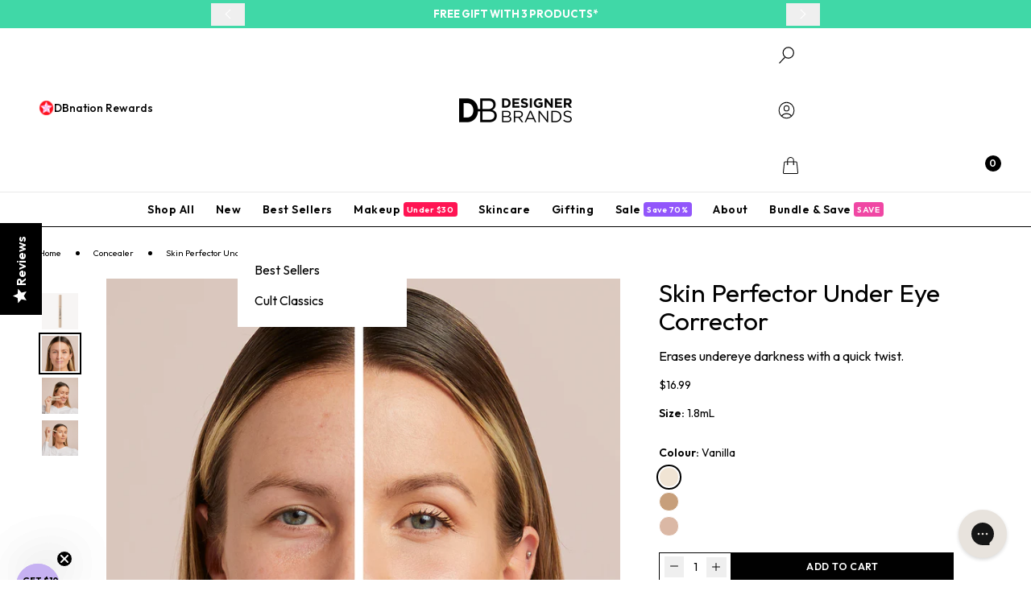

--- FILE ---
content_type: text/html; charset=utf-8
request_url: https://www.dbcosmetics.co.nz/products/skin-perfector-under-eye-corrector-1-8ml
body_size: 49586
content:

<!doctype html>
<html class="no-js" lang="en" data-region="NZ">
  <head>
    
        <link rel="stylesheet" href="https://www.matchmymakeup.com/client/RGVzaWduZXIgQnJhbmRzIEFV/v2/widget.css">
        <script type="module" src="https://www.matchmymakeup.com/client/RGVzaWduZXIgQnJhbmRzIEFV/v2/init.js"></script>
    
    <meta charset="utf-8">
    <meta http-equiv="X-UA-Compatible" content="IE=edge">
    <meta name="viewport" content="width=device-width,initial-scale=1">
    <meta name="theme-color" content="">

    
        <link rel="canonical" href="https://www.dbcosmetics.co.nz/products/skin-perfector-under-eye-corrector-1-8ml">
    
<link rel="icon" type="image/png" href="//www.dbcosmetics.co.nz/cdn/shop/files/DB_Favicon_e2f773db-0c45-4573-a72e-d9bea9586374.png?crop=center&height=32&v=1745908403&width=32"><title>
      Skin Perfector Under Eye Corrector | DB Cosmetics

 &ndash; DB Cosmetics NZ
    </title>

    <!--
      $$\   $$$$$$\   $$$$$$\   $$$$$$\
      $$$$ | $$$ __$$\ $$  __$$\ $$  __$$\
      \_$$ | $$$$\ $$ |$$ /  \__|$$ /  $$ |
        $$ | $$\$$\$$ |\$$$$$$\  $$ |  $$ |
        $$ | $$ \$$$$ | \____$$\ $$ |  $$ |
        $$ | $$ |\$$$ |$$\   $$ |$$ $$\$$ |
      $$$$$$\\$$$$$$  /\$$$$$$  |\$$$$$$ /
      \______|\______/  \______/  \___$$$\
                                      \___|

      Copyright 2024 10SQ

      10sq.dev
      hello(at)10sq.dev

      Parent: aaa342d

      Team Credits: Errah, Jonas, Kurt, Kynon
    -->
     <!-- 10SQ-RELEASE[main] GIT SHA: 65e204c, APPROVER: b59ee6c7e402e20cba3d598586ac0767ac5b20517d0b0f1a26f7bc2f26945e3b, BUILD DATE: 260111, BUILD OS: Linux -->


    
      <meta name="description" content="Say goodbye to undereye darkness in seconds with our Skin Perfector Under Eye Corrector. Simply twist, apply and blend out to conceal your imperfections and brighten your complexion. Shop now!">
    

    

<meta property="og:site_name" content="DB Cosmetics NZ">
<meta property="og:url" content="https://www.dbcosmetics.co.nz/products/skin-perfector-under-eye-corrector-1-8ml">
<meta property="og:title" content="Skin Perfector Under Eye Corrector | DB Cosmetics">
<meta property="og:type" content="product">
<meta property="og:description" content="Say goodbye to undereye darkness in seconds with our Skin Perfector Under Eye Corrector. Simply twist, apply and blend out to conceal your imperfections and brighten your complexion. Shop now!"><meta property="og:image" content="http://www.dbcosmetics.co.nz/cdn/shop/files/182812823ef1641ba9526ec9ae757d974ef081b6a252fe255c3f49aba9a69b27.jpg?v=1742274855">
  <meta property="og:image:secure_url" content="https://www.dbcosmetics.co.nz/cdn/shop/files/182812823ef1641ba9526ec9ae757d974ef081b6a252fe255c3f49aba9a69b27.jpg?v=1742274855">
  <meta property="og:image:width" content="2000">
  <meta property="og:image:height" content="2000"><meta property="og:price:amount" content="16.99">
  <meta property="og:price:currency" content="NZD"><meta name="twitter:card" content="summary_large_image">
<meta name="twitter:title" content="Skin Perfector Under Eye Corrector | DB Cosmetics">
<meta name="twitter:description" content="Say goodbye to undereye darkness in seconds with our Skin Perfector Under Eye Corrector. Simply twist, apply and blend out to conceal your imperfections and brighten your complexion. Shop now!">



    <style data-shopify>
      @font-face {
  font-family: Outfit;
  font-weight: 400;
  font-style: normal;
  font-display: swap;
  src: url("//www.dbcosmetics.co.nz/cdn/fonts/outfit/outfit_n4.387c2e2715c484a1f1075eb90d64808f1b37ac58.woff2") format("woff2"),
       url("//www.dbcosmetics.co.nz/cdn/fonts/outfit/outfit_n4.aca8c81f18f62c9baa15c2dc5d1f6dd5442cdc50.woff") format("woff");
}

      @font-face {
  font-family: Outfit;
  font-weight: 700;
  font-style: normal;
  font-display: swap;
  src: url("//www.dbcosmetics.co.nz/cdn/fonts/outfit/outfit_n7.bfc2ca767cd7c6962e82c320123933a7812146d6.woff2") format("woff2"),
       url("//www.dbcosmetics.co.nz/cdn/fonts/outfit/outfit_n7.f0b22ea9a32b6f1f6f493dd3a7113aae3464d8b2.woff") format("woff");
}

      
      
      @font-face {
  font-family: Outfit;
  font-weight: 600;
  font-style: normal;
  font-display: swap;
  src: url("//www.dbcosmetics.co.nz/cdn/fonts/outfit/outfit_n6.dfcbaa80187851df2e8384061616a8eaa1702fdc.woff2") format("woff2"),
       url("//www.dbcosmetics.co.nz/cdn/fonts/outfit/outfit_n6.88384e9fc3e36038624caccb938f24ea8008a91d.woff") format("woff");
}

      @font-face {
  font-family: Outfit;
  font-weight: 500;
  font-style: normal;
  font-display: swap;
  src: url("//www.dbcosmetics.co.nz/cdn/fonts/outfit/outfit_n5.8646f8eed6d6d0a1ac9821ab288cc9621d1e145e.woff2") format("woff2"),
       url("//www.dbcosmetics.co.nz/cdn/fonts/outfit/outfit_n5.9e3c12421e42661c948a7f5b879e5e0c7d394cd6.woff") format("woff");
}

      :root {
        --font-body-family: Outfit, sans-serif;
        --font-body-weight: 400;
        --font-body-weight-bold: 700;

        --font-heading-family: Outfit, sans-serif;
        --font-heading-weight: 600;

      }
    </style>

    
<style data-shopify>
    
      @font-face {
        font-family: 'CaslonGraD';
        src: url('//www.dbcosmetics.co.nz/cdn/shop/t/650/assets/CaslonGraD.woff2?v=33619587910676408791768177016') format('woff2'),
            url('//www.dbcosmetics.co.nz/cdn/shop/t/650/assets/CaslonGraD.woff?v=138487708419002162431768177016') format('woff'),
            url('//www.dbcosmetics.co.nz/cdn/shop/t/650/assets/CaslonGraD.ttf?v=82372460626602055381768177016') format('truetype');
        font-weight: normal;
        font-style: normal;
        font-display: swap;
      }
    

    

    :root{

        --product-card-aspect: 1 / 1;

        --content-opacity: 1;
        --height-nav: 48px;
        --max-layout-width: 1920px;
        --button-radius: 0px;
        --gutter-mobile: 16px;
        --gutter-desktop: 48px;

        --gutter-mobile-double: 32px;
        --gutter-desktop-double: 96px;

        --in: 215 59% 55%;
        --inc: 0 0% 0%;
        --su: 162 48% 49%;
        --suc: 0 0% 0%;
        --wa: 45 100% 51%;
        --wac: 0 0% 0%;
        --er: 353 70% 58%;
        --erc: 0 0% 0%;
        --n: 0 0% 0%;
        --nc: 0 0% 100%;
        --rounded-box: 0rem;
        --rounded-product: 0rem;
        --rounded-btn: 0rem;
        --rounded-badge: 0rem;
        --animation-btn: 0.25s;
        --animation-input: 0.2s;
        --btn-focus-scale: 0.95;
        --border-btn: 1px;
        --tab-border: 1px;
        --tab-radius: 0.5rem;

        /* Colors: Warning, Error, Success  */
        --wa: 28.9deg 73.7% 50.8%;
        --er: 0deg 73.7% 50.8%;
        --su: 139deg 59.6% 37.8%;

        /* Backdrop */
        --backdrop-bg: linear-gradient(90deg, rgba(255, 255, 255, 1), rgba(0, 0, 0, 1) 100%);
        --backdrop-opacity: 0.5;

        
    }

    
      
        .color-default-1 {
         --b1: 0 0% 100%;
         --bc: 0 0% 0%;
         --p: 0 0% 0%;
         --pf: 0 0% -5%;
         --pc: 0 0% 100%;
         --sf: 344 100% 49%;
         --s: 344 100% 54%;
         --sc: 0 0% 100%;
         --a: 344 100% 54%;
         --af: 344 100% 49%;
         --ac: 344 100% 54%;

         --pf-bg: 0, 0%, -5%, 0.9;
         --pc-bg: 0, 0%, 100%, 0.1;


        }
  
      
        .color-scheme-73964784-369e-4ed1-9507-3f9a04d2cd06 {
         --b1: 0 0% 0%;
         --bc: 0 0% 100%;
         --p: 0 0% 100%;
         --pf: 0 0% 95%;
         --pc: 0 0% 0%;
         --sf: 0 0% 95%;
         --s: 0 0% 100%;
         --sc: 0 0% 100%;
         --a: 20 100% 63%;
         --af: 20 100% 58%;
         --ac: 20 100% 63%;

         --pf-bg: 0, 0%, 95%, 0.9;
         --pc-bg: 0, 0%, 0%, 0.1;


        }
  
      
        .color-scheme-c9a24989-cf2f-4710-9f58-c111ddaa0951 {
         --b1: 0 0% 100%;
         --bc: 220 86% 56%;
         --p: 220 86% 56%;
         --pf: 220 86% 51%;
         --pc: 0 0% 100%;
         --sf: 318 100% 77%;
         --s: 318 100% 82%;
         --sc: 0 0% 100%;
         --a: 176 100% 37%;
         --af: 176 100% 32%;
         --ac: 0 0% 100%;

         --pf-bg: 220, 86%, 51%, 0.9;
         --pc-bg: 0, 0%, 100%, 0.1;


        }
  
      
        .color-scheme-2914f4cb-59bd-417b-96af-979fc0d48c23 {
         --b1: 0 0% 100%;
         --bc: 0 0% 0%;
         --p: 14 100% 56%;
         --pf: 14 100% 51%;
         --pc: 0 0% 100%;
         --sf: 48 100% 45%;
         --s: 48 100% 50%;
         --sc: 0 0% 100%;
         --a: 14 100% 56%;
         --af: 14 100% 51%;
         --ac: 14 100% 56%;

         --pf-bg: 14, 100%, 51%, 0.9;
         --pc-bg: 0, 0%, 100%, 0.1;


        }
  
      
        .color-scheme-35034897-c531-459e-b654-cc79d3dc6785 {
         --b1: 327 85% 61%;
         --bc: 0 0% 100%;
         --p: 0 0% 100%;
         --pf: 0 0% 95%;
         --pc: 327 85% 61%;
         --sf: 0 0% -5%;
         --s: 0 0% 0%;
         --sc: 0 0% 100%;
         --a: 71 52% 50%;
         --af: 71 52% 45%;
         --ac: 332 79% 38%;

         --pf-bg: 0, 0%, 95%, 0.9;
         --pc-bg: 327, 85%, 61%, 0.1;


        }
  
      
        .color-scheme-33cea259-a9de-4714-bd9b-3b0a35c3308c {
         --b1: 37 55% 54%;
         --bc: 0 0% 100%;
         --p: 0 0% 100%;
         --pf: 0 0% 95%;
         --pc: 37 55% 54%;
         --sf: 318 100% 77%;
         --s: 318 100% 82%;
         --sc: 0 0% 100%;
         --a: 176 100% 37%;
         --af: 176 100% 32%;
         --ac: 0 0% 100%;

         --pf-bg: 0, 0%, 95%, 0.9;
         --pc-bg: 37, 55%, 54%, 0.1;


        }
  
      
        .color-scheme-39f10d54-31e5-4511-a088-10b48b002b8c {
         --b1: 344 100% 54%;
         --bc: 0 0% 100%;
         --p: 0 0% 100%;
         --pf: 0 0% 95%;
         --pc: 344 100% 54%;
         --sf: 0 0% 95%;
         --s: 0 0% 100%;
         --sc: 0 0% 100%;
         --a: 318 100% 82%;
         --af: 318 100% 77%;
         --ac: 0 0% 100%;

         --pf-bg: 0, 0%, 95%, 0.9;
         --pc-bg: 344, 100%, 54%, 0.1;


        }
  
      
        .color-scheme-0e238d4c-4588-479c-aab7-7b742367f82b {
         --b1: 0 0% 100%;
         --bc: 0 0% 0%;
         --p: 14 100% 56%;
         --pf: 14 100% 51%;
         --pc: 0 0% 100%;
         --sf: 176 100% 32%;
         --s: 176 100% 37%;
         --sc: 0 0% 100%;
         --a: 0 0% 100%;
         --af: 0 0% 95%;
         --ac: 14 100% 56%;

         --pf-bg: 14, 100%, 51%, 0.9;
         --pc-bg: 0, 0%, 100%, 0.1;


        }
  
      
        .color-scheme-f1ef5972-6780-45b2-8850-42e8ca2a0e9e {
         --b1: 262 95% 66%;
         --bc: 0 0% 100%;
         --p: 0 0% 100%;
         --pf: 0 0% 95%;
         --pc: 262 95% 66%;
         --sf: 0 0% 95%;
         --s: 0 0% 100%;
         --sc: 0 0% 100%;
         --a: 332 79% 38%;
         --af: 332 79% 33%;
         --ac: 0 0% 100%;

         --pf-bg: 0, 0%, 95%, 0.9;
         --pc-bg: 262, 95%, 66%, 0.1;


        }
  
      
        .color-scheme-58ba6caf-a810-4780-88a0-2a37fba81d33 {
         --b1: 14 100% 56%;
         --bc: 0 0% 100%;
         --p: 0 0% 100%;
         --pf: 0 0% 95%;
         --pc: 14 100% 56%;
         --sf: 161 66% 50%;
         --s: 161 66% 55%;
         --sc: 0 0% 0%;
         --a: 20 100% 63%;
         --af: 20 100% 58%;
         --ac: 0 0% 100%;

         --pf-bg: 0, 0%, 95%, 0.9;
         --pc-bg: 14, 100%, 56%, 0.1;


        }
  
      
        .color-scheme-272e0664-340f-440d-8502-4bec39903bbc {
         --b1: 220 86% 56%;
         --bc: 0 0% 100%;
         --p: 0 0% 100%;
         --pf: 0 0% 95%;
         --pc: 215 59% 55%;
         --sf: 0 0% 95%;
         --s: 0 0% 100%;
         --sc: 0 0% 100%;
         --a: 20 100% 63%;
         --af: 20 100% 58%;
         --ac: 0 0% 100%;

         --pf-bg: 0, 0%, 95%, 0.9;
         --pc-bg: 215, 59%, 55%, 0.1;


        }
  
      
        .color-scheme-8cf16553-8e2d-4d35-8d90-bbd322044d63 {
         --b1: 0 0% 100%;
         --bc: 356 100% 54%;
         --p: 356 100% 54%;
         --pf: 356 100% 49%;
         --pc: 0 0% 100%;
         --sf: 20 100% 76%;
         --s: 20 100% 81%;
         --sc: 0 0% 0%;
         --a: 20 100% 63%;
         --af: 20 100% 58%;
         --ac: 0 0% 100%;

         --pf-bg: 356, 100%, 49%, 0.9;
         --pc-bg: 0, 0%, 100%, 0.1;


        }
  
      
        .color-scheme-9f199812-20e9-410d-9089-c670df2c93ad {
         --b1: 356 100% 54%;
         --bc: 108 100% 56%;
         --p: 0 0% 0%;
         --pf: 0 0% -5%;
         --pc: 0 0% 100%;
         --sf: 20 100% 76%;
         --s: 20 100% 81%;
         --sc: 0 0% 0%;
         --a: 20 100% 63%;
         --af: 20 100% 58%;
         --ac: 0 0% 100%;

         --pf-bg: 0, 0%, -5%, 0.9;
         --pc-bg: 0, 0%, 100%, 0.1;


        }
  
      
        .color-scheme-3c608455-317e-4049-871e-771653019fc3 {
         --b1: 161 66% 55%;
         --bc: 0 0% 100%;
         --p: 0 0% 100%;
         --pf: 0 0% 95%;
         --pc: 161 66% 55%;
         --sf: 20 100% 76%;
         --s: 20 100% 81%;
         --sc: 0 0% 0%;
         --a: 20 100% 63%;
         --af: 20 100% 58%;
         --ac: 0 0% 100%;

         --pf-bg: 0, 0%, 95%, 0.9;
         --pc-bg: 161, 66%, 55%, 0.1;


        }
  
      
        .color-scheme-a5a12909-7184-4284-b4ab-f1a5e3db4d09 {
         --b1: 351 72% 38%;
         --bc: 0 0% 100%;
         --p: 0 0% 100%;
         --pf: 0 0% 95%;
         --pc: 351 72% 38%;
         --sf: 164 58% 74%;
         --s: 164 58% 79%;
         --sc: 0 0% 0%;
         --a: 20 100% 63%;
         --af: 20 100% 58%;
         --ac: 0 0% 100%;

         --pf-bg: 0, 0%, 95%, 0.9;
         --pc-bg: 351, 72%, 38%, 0.1;


        }
  
      
        .color-scheme-4009d882-9a68-44e5-8153-ad1b49cdbb27 {
         --b1: 234 56% 22%;
         --bc: 0 0% 100%;
         --p: 0 0% 100%;
         --pf: 0 0% 95%;
         --pc: 0 0% 0%;
         --sf: 318 100% 77%;
         --s: 318 100% 82%;
         --sc: 0 0% 100%;
         --a: 20 100% 63%;
         --af: 20 100% 58%;
         --ac: 0 0% 100%;

         --pf-bg: 0, 0%, 95%, 0.9;
         --pc-bg: 0, 0%, 0%, 0.1;


        }
  
      
        .color-scheme-e51a4cfb-70f7-4e6d-804a-36c44c8ab89c {
         --b1: 0 0% 100%;
         --bc: 0 0% 100%;
         --p: 0 0% 0%;
         --pf: 0 0% -5%;
         --pc: 0 0% 100%;
         --sf: 20 100% 76%;
         --s: 20 100% 81%;
         --sc: 0 0% 0%;
         --a: 20 100% 63%;
         --af: 20 100% 58%;
         --ac: 0 0% 100%;

         --pf-bg: 0, 0%, -5%, 0.9;
         --pc-bg: 0, 0%, 100%, 0.1;


        }
  
      
        .color-scheme-7c685698-03a1-4be2-aadb-6082a8a93096 {
         --b1: 356 100% 54%;
         --bc: 0 0% 100%;
         --p: 0 0% 100%;
         --pf: 0 0% 95%;
         --pc: 356 100% 54%;
         --sf: 344 100% 49%;
         --s: 344 100% 54%;
         --sc: 0 0% 100%;
         --a: 344 100% 54%;
         --af: 344 100% 49%;
         --ac: 344 100% 54%;

         --pf-bg: 0, 0%, 95%, 0.9;
         --pc-bg: 356, 100%, 54%, 0.1;


        }
  
      
        .color-scheme-c35f1832-0ccb-4314-8167-ffb18ac81d23 {
         --b1: 14 100% 80%;
         --bc: 0 0% 100%;
         --p: 0 0% 0%;
         --pf: 0 0% -5%;
         --pc: 0 0% 100%;
         --sf: 344 100% 49%;
         --s: 344 100% 54%;
         --sc: 0 0% 100%;
         --a: 344 100% 54%;
         --af: 344 100% 49%;
         --ac: 344 100% 54%;

         --pf-bg: 0, 0%, -5%, 0.9;
         --pc-bg: 0, 0%, 100%, 0.1;


        }
  
      
        .color-scheme-820e75a4-b217-4dc1-b8fb-a09867b76265 {
         --b1: 262 100% 86%;
         --bc: 0 0% 100%;
         --p: 0 0% 0%;
         --pf: 0 0% -5%;
         --pc: 0 0% 100%;
         --sf: 344 100% 49%;
         --s: 344 100% 54%;
         --sc: 0 0% 100%;
         --a: 344 100% 54%;
         --af: 344 100% 49%;
         --ac: 344 100% 54%;

         --pf-bg: 0, 0%, -5%, 0.9;
         --pc-bg: 0, 0%, 100%, 0.1;


        }
  
      
        .color-scheme-88c60ba2-99ad-4708-aa80-9fb7efb9b4dd {
         --b1: 177 79% 78%;
         --bc: 0 0% 0%;
         --p: 0 0% 0%;
         --pf: 0 0% -5%;
         --pc: 0 0% 100%;
         --sf: 344 100% 49%;
         --s: 344 100% 54%;
         --sc: 0 0% 100%;
         --a: 344 100% 54%;
         --af: 344 100% 49%;
         --ac: 344 100% 54%;

         --pf-bg: 0, 0%, -5%, 0.9;
         --pc-bg: 0, 0%, 100%, 0.1;


        }
  
</style>


    

    <script type="application/json" data-ajax-cart-initial-state>
      {"note":null,"attributes":{},"original_total_price":0,"total_price":0,"total_discount":0,"total_weight":0.0,"item_count":0,"items":[],"requires_shipping":false,"currency":"NZD","items_subtotal_price":0,"cart_level_discount_applications":[],"checkout_charge_amount":0}
    </script>

    <script type="application/json" data-for-you-initial-state>
      { "collections": "", "athletes": "", "products": "", "topics": "", "toAdd": { "topic": "SKIN-PERFECTOR-UNDER-EYE-CORRECTOR-DB-COSMETICS" , "product": "skin-perfector-under-eye-corrector-1-8ml"    } }
    </script>


  <link href="//www.dbcosmetics.co.nz/cdn/shop/t/650/assets/theme.092fcbb8.min.css" rel="stylesheet" type="text/css" media="all" />




  <script src="//www.dbcosmetics.co.nz/cdn/shop/t/650/assets/theme.e0617f4f.min.js" type="module" crossorigin="anonymous"></script>
  <link href="//www.dbcosmetics.co.nz/cdn/shop/t/650/assets/theme.a2049343.min.css" rel="stylesheet" type="text/css" media="all" />




  <script src="//www.dbcosmetics.co.nz/cdn/shop/t/650/assets/instant.84a0c1ff.min.js" type="module" crossorigin="anonymous"></script>

<script>window.performance && window.performance.mark && window.performance.mark('shopify.content_for_header.start');</script><meta name="google-site-verification" content="M_BaCBfCFVlrmCUq5O8cNNadFOE8QMf2v89YlaI_-lE">
<meta name="google-site-verification" content="M_BaCBfCFVlrmCUq5O8cNNadFOE8QMf2v89YlaI_-lE">
<meta id="shopify-digital-wallet" name="shopify-digital-wallet" content="/51838353573/digital_wallets/dialog">
<meta name="shopify-checkout-api-token" content="63a1ceb08ab3914251e418bc7d87b472">
<meta id="in-context-paypal-metadata" data-shop-id="51838353573" data-venmo-supported="false" data-environment="production" data-locale="en_US" data-paypal-v4="true" data-currency="NZD">
<link rel="alternate" type="application/json+oembed" href="https://www.dbcosmetics.co.nz/products/skin-perfector-under-eye-corrector-1-8ml.oembed">
<script async="async" src="/checkouts/internal/preloads.js?locale=en-NZ"></script>
<link rel="preconnect" href="https://shop.app" crossorigin="anonymous">
<script async="async" src="https://shop.app/checkouts/internal/preloads.js?locale=en-NZ&shop_id=51838353573" crossorigin="anonymous"></script>
<script id="apple-pay-shop-capabilities" type="application/json">{"shopId":51838353573,"countryCode":"AU","currencyCode":"NZD","merchantCapabilities":["supports3DS"],"merchantId":"gid:\/\/shopify\/Shop\/51838353573","merchantName":"DB Cosmetics NZ","requiredBillingContactFields":["postalAddress","email","phone"],"requiredShippingContactFields":["postalAddress","email","phone"],"shippingType":"shipping","supportedNetworks":["visa","masterCard","amex","jcb"],"total":{"type":"pending","label":"DB Cosmetics NZ","amount":"1.00"},"shopifyPaymentsEnabled":true,"supportsSubscriptions":true}</script>
<script id="shopify-features" type="application/json">{"accessToken":"63a1ceb08ab3914251e418bc7d87b472","betas":["rich-media-storefront-analytics"],"domain":"www.dbcosmetics.co.nz","predictiveSearch":true,"shopId":51838353573,"locale":"en"}</script>
<script>var Shopify = Shopify || {};
Shopify.shop = "tbn-db-nz.myshopify.com";
Shopify.locale = "en";
Shopify.currency = {"active":"NZD","rate":"1.0"};
Shopify.country = "NZ";
Shopify.theme = {"name":"[Theme Update] Glossy Lip GWP | 20260112","id":187423326579,"schema_name":"10SQ Master","schema_version":"2.1.0","theme_store_id":null,"role":"main"};
Shopify.theme.handle = "null";
Shopify.theme.style = {"id":null,"handle":null};
Shopify.cdnHost = "www.dbcosmetics.co.nz/cdn";
Shopify.routes = Shopify.routes || {};
Shopify.routes.root = "/";</script>
<script type="module">!function(o){(o.Shopify=o.Shopify||{}).modules=!0}(window);</script>
<script>!function(o){function n(){var o=[];function n(){o.push(Array.prototype.slice.apply(arguments))}return n.q=o,n}var t=o.Shopify=o.Shopify||{};t.loadFeatures=n(),t.autoloadFeatures=n()}(window);</script>
<script>
  window.ShopifyPay = window.ShopifyPay || {};
  window.ShopifyPay.apiHost = "shop.app\/pay";
  window.ShopifyPay.redirectState = null;
</script>
<script id="shop-js-analytics" type="application/json">{"pageType":"product"}</script>
<script defer="defer" async type="module" src="//www.dbcosmetics.co.nz/cdn/shopifycloud/shop-js/modules/v2/client.init-shop-cart-sync_IZsNAliE.en.esm.js"></script>
<script defer="defer" async type="module" src="//www.dbcosmetics.co.nz/cdn/shopifycloud/shop-js/modules/v2/chunk.common_0OUaOowp.esm.js"></script>
<script type="module">
  await import("//www.dbcosmetics.co.nz/cdn/shopifycloud/shop-js/modules/v2/client.init-shop-cart-sync_IZsNAliE.en.esm.js");
await import("//www.dbcosmetics.co.nz/cdn/shopifycloud/shop-js/modules/v2/chunk.common_0OUaOowp.esm.js");

  window.Shopify.SignInWithShop?.initShopCartSync?.({"fedCMEnabled":true,"windoidEnabled":true});

</script>
<script>
  window.Shopify = window.Shopify || {};
  if (!window.Shopify.featureAssets) window.Shopify.featureAssets = {};
  window.Shopify.featureAssets['shop-js'] = {"shop-cart-sync":["modules/v2/client.shop-cart-sync_DLOhI_0X.en.esm.js","modules/v2/chunk.common_0OUaOowp.esm.js"],"init-fed-cm":["modules/v2/client.init-fed-cm_C6YtU0w6.en.esm.js","modules/v2/chunk.common_0OUaOowp.esm.js"],"shop-button":["modules/v2/client.shop-button_BCMx7GTG.en.esm.js","modules/v2/chunk.common_0OUaOowp.esm.js"],"shop-cash-offers":["modules/v2/client.shop-cash-offers_BT26qb5j.en.esm.js","modules/v2/chunk.common_0OUaOowp.esm.js","modules/v2/chunk.modal_CGo_dVj3.esm.js"],"init-windoid":["modules/v2/client.init-windoid_B9PkRMql.en.esm.js","modules/v2/chunk.common_0OUaOowp.esm.js"],"init-shop-email-lookup-coordinator":["modules/v2/client.init-shop-email-lookup-coordinator_DZkqjsbU.en.esm.js","modules/v2/chunk.common_0OUaOowp.esm.js"],"shop-toast-manager":["modules/v2/client.shop-toast-manager_Di2EnuM7.en.esm.js","modules/v2/chunk.common_0OUaOowp.esm.js"],"shop-login-button":["modules/v2/client.shop-login-button_BtqW_SIO.en.esm.js","modules/v2/chunk.common_0OUaOowp.esm.js","modules/v2/chunk.modal_CGo_dVj3.esm.js"],"avatar":["modules/v2/client.avatar_BTnouDA3.en.esm.js"],"pay-button":["modules/v2/client.pay-button_CWa-C9R1.en.esm.js","modules/v2/chunk.common_0OUaOowp.esm.js"],"init-shop-cart-sync":["modules/v2/client.init-shop-cart-sync_IZsNAliE.en.esm.js","modules/v2/chunk.common_0OUaOowp.esm.js"],"init-customer-accounts":["modules/v2/client.init-customer-accounts_DenGwJTU.en.esm.js","modules/v2/client.shop-login-button_BtqW_SIO.en.esm.js","modules/v2/chunk.common_0OUaOowp.esm.js","modules/v2/chunk.modal_CGo_dVj3.esm.js"],"init-shop-for-new-customer-accounts":["modules/v2/client.init-shop-for-new-customer-accounts_JdHXxpS9.en.esm.js","modules/v2/client.shop-login-button_BtqW_SIO.en.esm.js","modules/v2/chunk.common_0OUaOowp.esm.js","modules/v2/chunk.modal_CGo_dVj3.esm.js"],"init-customer-accounts-sign-up":["modules/v2/client.init-customer-accounts-sign-up_D6__K_p8.en.esm.js","modules/v2/client.shop-login-button_BtqW_SIO.en.esm.js","modules/v2/chunk.common_0OUaOowp.esm.js","modules/v2/chunk.modal_CGo_dVj3.esm.js"],"checkout-modal":["modules/v2/client.checkout-modal_C_ZQDY6s.en.esm.js","modules/v2/chunk.common_0OUaOowp.esm.js","modules/v2/chunk.modal_CGo_dVj3.esm.js"],"shop-follow-button":["modules/v2/client.shop-follow-button_XetIsj8l.en.esm.js","modules/v2/chunk.common_0OUaOowp.esm.js","modules/v2/chunk.modal_CGo_dVj3.esm.js"],"lead-capture":["modules/v2/client.lead-capture_DvA72MRN.en.esm.js","modules/v2/chunk.common_0OUaOowp.esm.js","modules/v2/chunk.modal_CGo_dVj3.esm.js"],"shop-login":["modules/v2/client.shop-login_ClXNxyh6.en.esm.js","modules/v2/chunk.common_0OUaOowp.esm.js","modules/v2/chunk.modal_CGo_dVj3.esm.js"],"payment-terms":["modules/v2/client.payment-terms_CNlwjfZz.en.esm.js","modules/v2/chunk.common_0OUaOowp.esm.js","modules/v2/chunk.modal_CGo_dVj3.esm.js"]};
</script>
<script>(function() {
  var isLoaded = false;
  function asyncLoad() {
    if (isLoaded) return;
    isLoaded = true;
    var urls = ["https:\/\/instafeed.nfcube.com\/cdn\/52430d1224ee0dcf86200e7aa7898d5a.js?shop=tbn-db-nz.myshopify.com","https:\/\/sales-notification-cdn.makeprosimp.com\/v1\/published\/69338\/3fadacd4e13d43c8a7d081dd7899d026\/50\/app.js?v=1\u0026shop=tbn-db-nz.myshopify.com","https:\/\/config.gorgias.chat\/bundle-loader\/01HMQDZYQT9W1G6X96PM55CFG6?source=shopify1click\u0026shop=tbn-db-nz.myshopify.com","\/\/cdn.app.metorik.com\/js\/shopify\/mtk.js?shop=tbn-db-nz.myshopify.com","https:\/\/cdn.9gtb.com\/loader.js?g_cvt_id=7d715bd5-faa6-4137-82ac-944009fb2867\u0026shop=tbn-db-nz.myshopify.com"];
    for (var i = 0; i < urls.length; i++) {
      var s = document.createElement('script');
      s.type = 'text/javascript';
      s.async = true;
      s.src = urls[i];
      var x = document.getElementsByTagName('script')[0];
      x.parentNode.insertBefore(s, x);
    }
  };
  if(window.attachEvent) {
    window.attachEvent('onload', asyncLoad);
  } else {
    window.addEventListener('load', asyncLoad, false);
  }
})();</script>
<script id="__st">var __st={"a":51838353573,"offset":46800,"reqid":"e24182cb-5448-4fbd-910c-9e07bb2f233d-1768560145","pageurl":"www.dbcosmetics.co.nz\/products\/skin-perfector-under-eye-corrector-1-8ml","u":"2af962869fdf","p":"product","rtyp":"product","rid":7987346931877};</script>
<script>window.ShopifyPaypalV4VisibilityTracking = true;</script>
<script id="captcha-bootstrap">!function(){'use strict';const t='contact',e='account',n='new_comment',o=[[t,t],['blogs',n],['comments',n],[t,'customer']],c=[[e,'customer_login'],[e,'guest_login'],[e,'recover_customer_password'],[e,'create_customer']],r=t=>t.map((([t,e])=>`form[action*='/${t}']:not([data-nocaptcha='true']) input[name='form_type'][value='${e}']`)).join(','),a=t=>()=>t?[...document.querySelectorAll(t)].map((t=>t.form)):[];function s(){const t=[...o],e=r(t);return a(e)}const i='password',u='form_key',d=['recaptcha-v3-token','g-recaptcha-response','h-captcha-response',i],f=()=>{try{return window.sessionStorage}catch{return}},m='__shopify_v',_=t=>t.elements[u];function p(t,e,n=!1){try{const o=window.sessionStorage,c=JSON.parse(o.getItem(e)),{data:r}=function(t){const{data:e,action:n}=t;return t[m]||n?{data:e,action:n}:{data:t,action:n}}(c);for(const[e,n]of Object.entries(r))t.elements[e]&&(t.elements[e].value=n);n&&o.removeItem(e)}catch(o){console.error('form repopulation failed',{error:o})}}const l='form_type',E='cptcha';function T(t){t.dataset[E]=!0}const w=window,h=w.document,L='Shopify',v='ce_forms',y='captcha';let A=!1;((t,e)=>{const n=(g='f06e6c50-85a8-45c8-87d0-21a2b65856fe',I='https://cdn.shopify.com/shopifycloud/storefront-forms-hcaptcha/ce_storefront_forms_captcha_hcaptcha.v1.5.2.iife.js',D={infoText:'Protected by hCaptcha',privacyText:'Privacy',termsText:'Terms'},(t,e,n)=>{const o=w[L][v],c=o.bindForm;if(c)return c(t,g,e,D).then(n);var r;o.q.push([[t,g,e,D],n]),r=I,A||(h.body.append(Object.assign(h.createElement('script'),{id:'captcha-provider',async:!0,src:r})),A=!0)});var g,I,D;w[L]=w[L]||{},w[L][v]=w[L][v]||{},w[L][v].q=[],w[L][y]=w[L][y]||{},w[L][y].protect=function(t,e){n(t,void 0,e),T(t)},Object.freeze(w[L][y]),function(t,e,n,w,h,L){const[v,y,A,g]=function(t,e,n){const i=e?o:[],u=t?c:[],d=[...i,...u],f=r(d),m=r(i),_=r(d.filter((([t,e])=>n.includes(e))));return[a(f),a(m),a(_),s()]}(w,h,L),I=t=>{const e=t.target;return e instanceof HTMLFormElement?e:e&&e.form},D=t=>v().includes(t);t.addEventListener('submit',(t=>{const e=I(t);if(!e)return;const n=D(e)&&!e.dataset.hcaptchaBound&&!e.dataset.recaptchaBound,o=_(e),c=g().includes(e)&&(!o||!o.value);(n||c)&&t.preventDefault(),c&&!n&&(function(t){try{if(!f())return;!function(t){const e=f();if(!e)return;const n=_(t);if(!n)return;const o=n.value;o&&e.removeItem(o)}(t);const e=Array.from(Array(32),(()=>Math.random().toString(36)[2])).join('');!function(t,e){_(t)||t.append(Object.assign(document.createElement('input'),{type:'hidden',name:u})),t.elements[u].value=e}(t,e),function(t,e){const n=f();if(!n)return;const o=[...t.querySelectorAll(`input[type='${i}']`)].map((({name:t})=>t)),c=[...d,...o],r={};for(const[a,s]of new FormData(t).entries())c.includes(a)||(r[a]=s);n.setItem(e,JSON.stringify({[m]:1,action:t.action,data:r}))}(t,e)}catch(e){console.error('failed to persist form',e)}}(e),e.submit())}));const S=(t,e)=>{t&&!t.dataset[E]&&(n(t,e.some((e=>e===t))),T(t))};for(const o of['focusin','change'])t.addEventListener(o,(t=>{const e=I(t);D(e)&&S(e,y())}));const B=e.get('form_key'),M=e.get(l),P=B&&M;t.addEventListener('DOMContentLoaded',(()=>{const t=y();if(P)for(const e of t)e.elements[l].value===M&&p(e,B);[...new Set([...A(),...v().filter((t=>'true'===t.dataset.shopifyCaptcha))])].forEach((e=>S(e,t)))}))}(h,new URLSearchParams(w.location.search),n,t,e,['guest_login'])})(!0,!0)}();</script>
<script integrity="sha256-4kQ18oKyAcykRKYeNunJcIwy7WH5gtpwJnB7kiuLZ1E=" data-source-attribution="shopify.loadfeatures" defer="defer" src="//www.dbcosmetics.co.nz/cdn/shopifycloud/storefront/assets/storefront/load_feature-a0a9edcb.js" crossorigin="anonymous"></script>
<script crossorigin="anonymous" defer="defer" src="//www.dbcosmetics.co.nz/cdn/shopifycloud/storefront/assets/shopify_pay/storefront-65b4c6d7.js?v=20250812"></script>
<script data-source-attribution="shopify.dynamic_checkout.dynamic.init">var Shopify=Shopify||{};Shopify.PaymentButton=Shopify.PaymentButton||{isStorefrontPortableWallets:!0,init:function(){window.Shopify.PaymentButton.init=function(){};var t=document.createElement("script");t.src="https://www.dbcosmetics.co.nz/cdn/shopifycloud/portable-wallets/latest/portable-wallets.en.js",t.type="module",document.head.appendChild(t)}};
</script>
<script data-source-attribution="shopify.dynamic_checkout.buyer_consent">
  function portableWalletsHideBuyerConsent(e){var t=document.getElementById("shopify-buyer-consent"),n=document.getElementById("shopify-subscription-policy-button");t&&n&&(t.classList.add("hidden"),t.setAttribute("aria-hidden","true"),n.removeEventListener("click",e))}function portableWalletsShowBuyerConsent(e){var t=document.getElementById("shopify-buyer-consent"),n=document.getElementById("shopify-subscription-policy-button");t&&n&&(t.classList.remove("hidden"),t.removeAttribute("aria-hidden"),n.addEventListener("click",e))}window.Shopify?.PaymentButton&&(window.Shopify.PaymentButton.hideBuyerConsent=portableWalletsHideBuyerConsent,window.Shopify.PaymentButton.showBuyerConsent=portableWalletsShowBuyerConsent);
</script>
<script data-source-attribution="shopify.dynamic_checkout.cart.bootstrap">document.addEventListener("DOMContentLoaded",(function(){function t(){return document.querySelector("shopify-accelerated-checkout-cart, shopify-accelerated-checkout")}if(t())Shopify.PaymentButton.init();else{new MutationObserver((function(e,n){t()&&(Shopify.PaymentButton.init(),n.disconnect())})).observe(document.body,{childList:!0,subtree:!0})}}));
</script>
<link id="shopify-accelerated-checkout-styles" rel="stylesheet" media="screen" href="https://www.dbcosmetics.co.nz/cdn/shopifycloud/portable-wallets/latest/accelerated-checkout-backwards-compat.css" crossorigin="anonymous">
<style id="shopify-accelerated-checkout-cart">
        #shopify-buyer-consent {
  margin-top: 1em;
  display: inline-block;
  width: 100%;
}

#shopify-buyer-consent.hidden {
  display: none;
}

#shopify-subscription-policy-button {
  background: none;
  border: none;
  padding: 0;
  text-decoration: underline;
  font-size: inherit;
  cursor: pointer;
}

#shopify-subscription-policy-button::before {
  box-shadow: none;
}

      </style>

<script>window.performance && window.performance.mark && window.performance.mark('shopify.content_for_header.end');</script>

    <script>
      document.documentElement.className = document.documentElement.className.replace('no-js', 'js')
    </script>

    
    

    
  

    




    
        <link rel="alternate" href="https://www.dbcosmetics.com.au/" hreflang="x-default">
        <link rel="alternate" href="https://www.dbcosmetics.co.nz/" hreflang="en-nz">
        <meta name="google-site-verification" content="oCq5xsvXtlp8xPZYFFpLR5rAAKHRsNYg0yq5qddaIbg">
      
  

    <link href="//www.dbcosmetics.co.nz/cdn/shop/t/650/assets/swatches.css?v=154618186720355774831768177047" rel="stylesheet" type="text/css" media="all" />
    
  <!-- BEGIN app block: shopify://apps/gorgias-live-chat-helpdesk/blocks/gorgias/a66db725-7b96-4e3f-916e-6c8e6f87aaaa -->
<script defer data-gorgias-loader-chat src="https://config.gorgias.chat/bundle-loader/shopify/tbn-db-nz.myshopify.com"></script>


<script defer data-gorgias-loader-convert  src="https://cdn.9gtb.com/loader.js"></script>


<script defer data-gorgias-loader-mailto-replace  src="https://config.gorgias.help/api/contact-forms/replace-mailto-script.js?shopName=tbn-db-nz"></script>


<!-- END app block --><!-- BEGIN app block: shopify://apps/yotpo-product-reviews/blocks/settings/eb7dfd7d-db44-4334-bc49-c893b51b36cf -->


  <script type="text/javascript" src="https://cdn-widgetsrepository.yotpo.com/v1/loader/6oTOgwA5MDHDVsdZNNme7gbvezG5H0K3b5AFa4x1?languageCode=en" async></script>



  
<!-- END app block --><!-- BEGIN app block: shopify://apps/yotpo-loyalty-rewards/blocks/loader-app-embed-block/2f9660df-5018-4e02-9868-ee1fb88d6ccd -->
    <script src="https://cdn-widgetsrepository.yotpo.com/v1/loader/w3IbnBuZhRXsaelOJNkqZw" async></script>




<!-- END app block --><!-- BEGIN app block: shopify://apps/klaviyo-email-marketing-sms/blocks/klaviyo-onsite-embed/2632fe16-c075-4321-a88b-50b567f42507 -->












  <script async src="https://static.klaviyo.com/onsite/js/Tc8Vf4/klaviyo.js?company_id=Tc8Vf4"></script>
  <script>!function(){if(!window.klaviyo){window._klOnsite=window._klOnsite||[];try{window.klaviyo=new Proxy({},{get:function(n,i){return"push"===i?function(){var n;(n=window._klOnsite).push.apply(n,arguments)}:function(){for(var n=arguments.length,o=new Array(n),w=0;w<n;w++)o[w]=arguments[w];var t="function"==typeof o[o.length-1]?o.pop():void 0,e=new Promise((function(n){window._klOnsite.push([i].concat(o,[function(i){t&&t(i),n(i)}]))}));return e}}})}catch(n){window.klaviyo=window.klaviyo||[],window.klaviyo.push=function(){var n;(n=window._klOnsite).push.apply(n,arguments)}}}}();</script>

  
    <script id="viewed_product">
      if (item == null) {
        var _learnq = _learnq || [];

        var MetafieldReviews = null
        var MetafieldYotpoRating = null
        var MetafieldYotpoCount = null
        var MetafieldLooxRating = null
        var MetafieldLooxCount = null
        var okendoProduct = null
        var okendoProductReviewCount = null
        var okendoProductReviewAverageValue = null
        try {
          // The following fields are used for Customer Hub recently viewed in order to add reviews.
          // This information is not part of __kla_viewed. Instead, it is part of __kla_viewed_reviewed_items
          MetafieldReviews = {"rating":{"scale_min":"1.0","scale_max":"5.0","value":"5.0"},"rating_count":8};
          MetafieldYotpoRating = "5"
          MetafieldYotpoCount = "8"
          MetafieldLooxRating = null
          MetafieldLooxCount = null

          okendoProduct = {"reviewCount":8,"reviewAverageValue":"4.8"}
          // If the okendo metafield is not legacy, it will error, which then requires the new json formatted data
          if (okendoProduct && 'error' in okendoProduct) {
            okendoProduct = null
          }
          okendoProductReviewCount = okendoProduct ? okendoProduct.reviewCount : null
          okendoProductReviewAverageValue = okendoProduct ? okendoProduct.reviewAverageValue : null
        } catch (error) {
          console.error('Error in Klaviyo onsite reviews tracking:', error);
        }

        var item = {
          Name: "Skin Perfector Under Eye Corrector",
          ProductID: 7987346931877,
          Categories: ["All Products","Best Sellers","Black Friday 2025","Concealer","DB GWP Qualifiers","EOFY 2025","Eye Concealer \u0026 Corrector","Eyes Makeup","Face Makeup","Makeup","The Glow Series"],
          ImageURL: "https://www.dbcosmetics.co.nz/cdn/shop/files/182812823ef1641ba9526ec9ae757d974ef081b6a252fe255c3f49aba9a69b27_grande.jpg?v=1742274855",
          URL: "https://www.dbcosmetics.co.nz/products/skin-perfector-under-eye-corrector-1-8ml",
          Brand: "DB Cosmetics",
          Price: "$16.99",
          Value: "16.99",
          CompareAtPrice: "$0.00"
        };
        _learnq.push(['track', 'Viewed Product', item]);
        _learnq.push(['trackViewedItem', {
          Title: item.Name,
          ItemId: item.ProductID,
          Categories: item.Categories,
          ImageUrl: item.ImageURL,
          Url: item.URL,
          Metadata: {
            Brand: item.Brand,
            Price: item.Price,
            Value: item.Value,
            CompareAtPrice: item.CompareAtPrice
          },
          metafields:{
            reviews: MetafieldReviews,
            yotpo:{
              rating: MetafieldYotpoRating,
              count: MetafieldYotpoCount,
            },
            loox:{
              rating: MetafieldLooxRating,
              count: MetafieldLooxCount,
            },
            okendo: {
              rating: okendoProductReviewAverageValue,
              count: okendoProductReviewCount,
            }
          }
        }]);
      }
    </script>
  




  <script>
    window.klaviyoReviewsProductDesignMode = false
  </script>







<!-- END app block --><!-- BEGIN app block: shopify://apps/hreflang-manager/blocks/gwa-hreflang/35dc0b05-d599-4c8e-8584-8cd17768854a --><!-- BEGIN app snippet: gwa-hreflang-product --><link rel="alternate" hreflang="x-default" href="https://www.dbcosmetics.com.au/products/skin-perfector-under-eye-corrector-1-8ml"><link rel="alternate" hreflang="en-AU" href="https://www.dbcosmetics.com.au/products/skin-perfector-under-eye-corrector-1-8ml"><link rel="alternate" hreflang="en-NZ" href="https://www.dbcosmetics.co.nz/products/skin-perfector-under-eye-corrector-1-8ml"><!-- END app snippet --><!-- END app block --><!-- BEGIN app block: shopify://apps/elevar-conversion-tracking/blocks/dataLayerEmbed/bc30ab68-b15c-4311-811f-8ef485877ad6 -->



<script type="module" dynamic>
  const configUrl = "/a/elevar/static/configs/83586f5e0d7984ac8bab84508d9977fb7ca8cd23/config.js";
  const config = (await import(configUrl)).default;
  const scriptUrl = config.script_src_app_theme_embed;

  if (scriptUrl) {
    const { handler } = await import(scriptUrl);

    await handler(
      config,
      {
        cartData: {
  marketId: "1954087077",
  attributes:{},
  cartTotal: "0.0",
  currencyCode:"NZD",
  items: []
}
,
        user: {cartTotal: "0.0",
    currencyCode:"NZD",customer: {},
}
,
        isOnCartPage:false,
        collectionView:null,
        searchResultsView:null,
        productView:{
    attributes:{},
    currencyCode:"NZD",defaultVariant: {id:"BCO344",name:"Skin Perfector Under Eye Corrector",
        brand:"DB Cosmetics",
        category:"Concealer",
        variant:"Vanilla",
        price: "16.99",
        productId: "7987346931877",
        variantId: "42022981861541",
        compareAtPrice: "0.0",image:"\/\/www.dbcosmetics.co.nz\/cdn\/shop\/files\/f8702518849321d4d71d7ff09598a91d53d4ccd2624ace070362b363f764b34c.jpg?v=1742274862",url:"\/products\/skin-perfector-under-eye-corrector-1-8ml?variant=42022981861541"},items: [{id:"BCO344",name:"Skin Perfector Under Eye Corrector",
          brand:"DB Cosmetics",
          category:"Concealer",
          variant:"Vanilla",
          price: "16.99",
          productId: "7987346931877",
          variantId: "42022981861541",
          compareAtPrice: "0.0",image:"\/\/www.dbcosmetics.co.nz\/cdn\/shop\/files\/f8702518849321d4d71d7ff09598a91d53d4ccd2624ace070362b363f764b34c.jpg?v=1742274862",url:"\/products\/skin-perfector-under-eye-corrector-1-8ml?variant=42022981861541"},{id:"BCO345",name:"Skin Perfector Under Eye Corrector",
          brand:"DB Cosmetics",
          category:"Concealer",
          variant:"Honey",
          price: "16.99",
          productId: "7987346931877",
          variantId: "42022983467173",
          compareAtPrice: "0.0",image:"\/\/www.dbcosmetics.co.nz\/cdn\/shop\/files\/6a6dd996a4979f6a1c32d4e1e7c3f6d95fb38fad5f812844ce7d5403d836df11.jpg?v=1742274864",url:"\/products\/skin-perfector-under-eye-corrector-1-8ml?variant=42022983467173"},{id:"BCO374",name:"Skin Perfector Under Eye Corrector",
          brand:"DB Cosmetics",
          category:"Concealer",
          variant:"Rose",
          price: "16.99",
          productId: "7987346931877",
          variantId: "52379930100083",
          compareAtPrice: "0.0",image:"\/\/www.dbcosmetics.co.nz\/cdn\/shop\/files\/182812823ef1641ba9526ec9ae757d974ef081b6a252fe255c3f49aba9a69b27.jpg?v=1742274855",url:"\/products\/skin-perfector-under-eye-corrector-1-8ml?variant=52379930100083"},]
  },
        checkoutComplete: null
      }
    );
  }
</script>


<!-- END app block --><!-- BEGIN app block: shopify://apps/yotpo-product-reviews/blocks/reviews_tab/eb7dfd7d-db44-4334-bc49-c893b51b36cf -->

    <div
            class="yotpo-widget-instance"
            data-yotpo-instance-id="1215389"
            data-yotpo-product-id="7987346931877">
    </div>



<!-- END app block --><link href="https://monorail-edge.shopifysvc.com" rel="dns-prefetch">
<script>(function(){if ("sendBeacon" in navigator && "performance" in window) {try {var session_token_from_headers = performance.getEntriesByType('navigation')[0].serverTiming.find(x => x.name == '_s').description;} catch {var session_token_from_headers = undefined;}var session_cookie_matches = document.cookie.match(/_shopify_s=([^;]*)/);var session_token_from_cookie = session_cookie_matches && session_cookie_matches.length === 2 ? session_cookie_matches[1] : "";var session_token = session_token_from_headers || session_token_from_cookie || "";function handle_abandonment_event(e) {var entries = performance.getEntries().filter(function(entry) {return /monorail-edge.shopifysvc.com/.test(entry.name);});if (!window.abandonment_tracked && entries.length === 0) {window.abandonment_tracked = true;var currentMs = Date.now();var navigation_start = performance.timing.navigationStart;var payload = {shop_id: 51838353573,url: window.location.href,navigation_start,duration: currentMs - navigation_start,session_token,page_type: "product"};window.navigator.sendBeacon("https://monorail-edge.shopifysvc.com/v1/produce", JSON.stringify({schema_id: "online_store_buyer_site_abandonment/1.1",payload: payload,metadata: {event_created_at_ms: currentMs,event_sent_at_ms: currentMs}}));}}window.addEventListener('pagehide', handle_abandonment_event);}}());</script>
<script id="web-pixels-manager-setup">(function e(e,d,r,n,o){if(void 0===o&&(o={}),!Boolean(null===(a=null===(i=window.Shopify)||void 0===i?void 0:i.analytics)||void 0===a?void 0:a.replayQueue)){var i,a;window.Shopify=window.Shopify||{};var t=window.Shopify;t.analytics=t.analytics||{};var s=t.analytics;s.replayQueue=[],s.publish=function(e,d,r){return s.replayQueue.push([e,d,r]),!0};try{self.performance.mark("wpm:start")}catch(e){}var l=function(){var e={modern:/Edge?\/(1{2}[4-9]|1[2-9]\d|[2-9]\d{2}|\d{4,})\.\d+(\.\d+|)|Firefox\/(1{2}[4-9]|1[2-9]\d|[2-9]\d{2}|\d{4,})\.\d+(\.\d+|)|Chrom(ium|e)\/(9{2}|\d{3,})\.\d+(\.\d+|)|(Maci|X1{2}).+ Version\/(15\.\d+|(1[6-9]|[2-9]\d|\d{3,})\.\d+)([,.]\d+|)( \(\w+\)|)( Mobile\/\w+|) Safari\/|Chrome.+OPR\/(9{2}|\d{3,})\.\d+\.\d+|(CPU[ +]OS|iPhone[ +]OS|CPU[ +]iPhone|CPU IPhone OS|CPU iPad OS)[ +]+(15[._]\d+|(1[6-9]|[2-9]\d|\d{3,})[._]\d+)([._]\d+|)|Android:?[ /-](13[3-9]|1[4-9]\d|[2-9]\d{2}|\d{4,})(\.\d+|)(\.\d+|)|Android.+Firefox\/(13[5-9]|1[4-9]\d|[2-9]\d{2}|\d{4,})\.\d+(\.\d+|)|Android.+Chrom(ium|e)\/(13[3-9]|1[4-9]\d|[2-9]\d{2}|\d{4,})\.\d+(\.\d+|)|SamsungBrowser\/([2-9]\d|\d{3,})\.\d+/,legacy:/Edge?\/(1[6-9]|[2-9]\d|\d{3,})\.\d+(\.\d+|)|Firefox\/(5[4-9]|[6-9]\d|\d{3,})\.\d+(\.\d+|)|Chrom(ium|e)\/(5[1-9]|[6-9]\d|\d{3,})\.\d+(\.\d+|)([\d.]+$|.*Safari\/(?![\d.]+ Edge\/[\d.]+$))|(Maci|X1{2}).+ Version\/(10\.\d+|(1[1-9]|[2-9]\d|\d{3,})\.\d+)([,.]\d+|)( \(\w+\)|)( Mobile\/\w+|) Safari\/|Chrome.+OPR\/(3[89]|[4-9]\d|\d{3,})\.\d+\.\d+|(CPU[ +]OS|iPhone[ +]OS|CPU[ +]iPhone|CPU IPhone OS|CPU iPad OS)[ +]+(10[._]\d+|(1[1-9]|[2-9]\d|\d{3,})[._]\d+)([._]\d+|)|Android:?[ /-](13[3-9]|1[4-9]\d|[2-9]\d{2}|\d{4,})(\.\d+|)(\.\d+|)|Mobile Safari.+OPR\/([89]\d|\d{3,})\.\d+\.\d+|Android.+Firefox\/(13[5-9]|1[4-9]\d|[2-9]\d{2}|\d{4,})\.\d+(\.\d+|)|Android.+Chrom(ium|e)\/(13[3-9]|1[4-9]\d|[2-9]\d{2}|\d{4,})\.\d+(\.\d+|)|Android.+(UC? ?Browser|UCWEB|U3)[ /]?(15\.([5-9]|\d{2,})|(1[6-9]|[2-9]\d|\d{3,})\.\d+)\.\d+|SamsungBrowser\/(5\.\d+|([6-9]|\d{2,})\.\d+)|Android.+MQ{2}Browser\/(14(\.(9|\d{2,})|)|(1[5-9]|[2-9]\d|\d{3,})(\.\d+|))(\.\d+|)|K[Aa][Ii]OS\/(3\.\d+|([4-9]|\d{2,})\.\d+)(\.\d+|)/},d=e.modern,r=e.legacy,n=navigator.userAgent;return n.match(d)?"modern":n.match(r)?"legacy":"unknown"}(),u="modern"===l?"modern":"legacy",c=(null!=n?n:{modern:"",legacy:""})[u],f=function(e){return[e.baseUrl,"/wpm","/b",e.hashVersion,"modern"===e.buildTarget?"m":"l",".js"].join("")}({baseUrl:d,hashVersion:r,buildTarget:u}),m=function(e){var d=e.version,r=e.bundleTarget,n=e.surface,o=e.pageUrl,i=e.monorailEndpoint;return{emit:function(e){var a=e.status,t=e.errorMsg,s=(new Date).getTime(),l=JSON.stringify({metadata:{event_sent_at_ms:s},events:[{schema_id:"web_pixels_manager_load/3.1",payload:{version:d,bundle_target:r,page_url:o,status:a,surface:n,error_msg:t},metadata:{event_created_at_ms:s}}]});if(!i)return console&&console.warn&&console.warn("[Web Pixels Manager] No Monorail endpoint provided, skipping logging."),!1;try{return self.navigator.sendBeacon.bind(self.navigator)(i,l)}catch(e){}var u=new XMLHttpRequest;try{return u.open("POST",i,!0),u.setRequestHeader("Content-Type","text/plain"),u.send(l),!0}catch(e){return console&&console.warn&&console.warn("[Web Pixels Manager] Got an unhandled error while logging to Monorail."),!1}}}}({version:r,bundleTarget:l,surface:e.surface,pageUrl:self.location.href,monorailEndpoint:e.monorailEndpoint});try{o.browserTarget=l,function(e){var d=e.src,r=e.async,n=void 0===r||r,o=e.onload,i=e.onerror,a=e.sri,t=e.scriptDataAttributes,s=void 0===t?{}:t,l=document.createElement("script"),u=document.querySelector("head"),c=document.querySelector("body");if(l.async=n,l.src=d,a&&(l.integrity=a,l.crossOrigin="anonymous"),s)for(var f in s)if(Object.prototype.hasOwnProperty.call(s,f))try{l.dataset[f]=s[f]}catch(e){}if(o&&l.addEventListener("load",o),i&&l.addEventListener("error",i),u)u.appendChild(l);else{if(!c)throw new Error("Did not find a head or body element to append the script");c.appendChild(l)}}({src:f,async:!0,onload:function(){if(!function(){var e,d;return Boolean(null===(d=null===(e=window.Shopify)||void 0===e?void 0:e.analytics)||void 0===d?void 0:d.initialized)}()){var d=window.webPixelsManager.init(e)||void 0;if(d){var r=window.Shopify.analytics;r.replayQueue.forEach((function(e){var r=e[0],n=e[1],o=e[2];d.publishCustomEvent(r,n,o)})),r.replayQueue=[],r.publish=d.publishCustomEvent,r.visitor=d.visitor,r.initialized=!0}}},onerror:function(){return m.emit({status:"failed",errorMsg:"".concat(f," has failed to load")})},sri:function(e){var d=/^sha384-[A-Za-z0-9+/=]+$/;return"string"==typeof e&&d.test(e)}(c)?c:"",scriptDataAttributes:o}),m.emit({status:"loading"})}catch(e){m.emit({status:"failed",errorMsg:(null==e?void 0:e.message)||"Unknown error"})}}})({shopId: 51838353573,storefrontBaseUrl: "https://www.dbcosmetics.co.nz",extensionsBaseUrl: "https://extensions.shopifycdn.com/cdn/shopifycloud/web-pixels-manager",monorailEndpoint: "https://monorail-edge.shopifysvc.com/unstable/produce_batch",surface: "storefront-renderer",enabledBetaFlags: ["2dca8a86"],webPixelsConfigList: [{"id":"2003337587","configuration":"{\"config_url\": \"\/a\/elevar\/static\/configs\/83586f5e0d7984ac8bab84508d9977fb7ca8cd23\/config.js\"}","eventPayloadVersion":"v1","runtimeContext":"STRICT","scriptVersion":"ab86028887ec2044af7d02b854e52653","type":"APP","apiClientId":2509311,"privacyPurposes":[],"dataSharingAdjustments":{"protectedCustomerApprovalScopes":["read_customer_address","read_customer_email","read_customer_name","read_customer_personal_data","read_customer_phone"]}},{"id":"1951236467","configuration":"{\"accountID\":\"Tc8Vf4\",\"webPixelConfig\":\"eyJlbmFibGVBZGRlZFRvQ2FydEV2ZW50cyI6IHRydWV9\"}","eventPayloadVersion":"v1","runtimeContext":"STRICT","scriptVersion":"524f6c1ee37bacdca7657a665bdca589","type":"APP","apiClientId":123074,"privacyPurposes":["ANALYTICS","MARKETING"],"dataSharingAdjustments":{"protectedCustomerApprovalScopes":["read_customer_address","read_customer_email","read_customer_name","read_customer_personal_data","read_customer_phone"]}},{"id":"1950974323","configuration":"{\"tenantId\":\"1faeb732-9307-43a8-89a8-618ba8bbca86\", \"shop\":\"tbn-db-nz.myshopify.com\", \"datasourceId\":\"b0bc5981-1d50-4f54-982a-6ec4d35e31da\"}","eventPayloadVersion":"v1","runtimeContext":"STRICT","scriptVersion":"b06aa3e66a29df9d0d1e56e330e7a9d8","type":"APP","apiClientId":4294333,"privacyPurposes":["ANALYTICS","MARKETING","SALE_OF_DATA"],"dataSharingAdjustments":{"protectedCustomerApprovalScopes":["read_customer_address","read_customer_email","read_customer_name","read_customer_personal_data","read_customer_phone"]}},{"id":"727253363","configuration":"{\"config\":\"{\\\"google_tag_ids\\\":[\\\"G-1BKK2DTM9Y\\\",\\\"AW-10777728380\\\",\\\"GT-MQR2CMS\\\"],\\\"target_country\\\":\\\"NZ\\\",\\\"gtag_events\\\":[{\\\"type\\\":\\\"begin_checkout\\\",\\\"action_label\\\":[\\\"G-1BKK2DTM9Y\\\",\\\"AW-10777728380\\\/DTazCLGn8robEPyqnJMo\\\"]},{\\\"type\\\":\\\"search\\\",\\\"action_label\\\":[\\\"G-1BKK2DTM9Y\\\",\\\"AW-10777728380\\\/gFlWCKun8robEPyqnJMo\\\"]},{\\\"type\\\":\\\"view_item\\\",\\\"action_label\\\":[\\\"G-1BKK2DTM9Y\\\",\\\"AW-10777728380\\\/r3EJCOym8robEPyqnJMo\\\",\\\"MC-2FVDN7ECD8\\\"]},{\\\"type\\\":\\\"purchase\\\",\\\"action_label\\\":[\\\"G-1BKK2DTM9Y\\\",\\\"AW-10777728380\\\/Fc1DCOam8robEPyqnJMo\\\",\\\"MC-2FVDN7ECD8\\\"]},{\\\"type\\\":\\\"page_view\\\",\\\"action_label\\\":[\\\"G-1BKK2DTM9Y\\\",\\\"AW-10777728380\\\/-jCdCOmm8robEPyqnJMo\\\",\\\"MC-2FVDN7ECD8\\\"]},{\\\"type\\\":\\\"add_payment_info\\\",\\\"action_label\\\":[\\\"G-1BKK2DTM9Y\\\",\\\"AW-10777728380\\\/GXKnCLSn8robEPyqnJMo\\\"]},{\\\"type\\\":\\\"add_to_cart\\\",\\\"action_label\\\":[\\\"G-1BKK2DTM9Y\\\",\\\"AW-10777728380\\\/RRs8CK6n8robEPyqnJMo\\\"]}],\\\"enable_monitoring_mode\\\":false}\"}","eventPayloadVersion":"v1","runtimeContext":"OPEN","scriptVersion":"b2a88bafab3e21179ed38636efcd8a93","type":"APP","apiClientId":1780363,"privacyPurposes":[],"dataSharingAdjustments":{"protectedCustomerApprovalScopes":["read_customer_address","read_customer_email","read_customer_name","read_customer_personal_data","read_customer_phone"]}},{"id":"266109093","configuration":"{\"pixel_id\":\"417635572777849\",\"pixel_type\":\"facebook_pixel\",\"metaapp_system_user_token\":\"-\"}","eventPayloadVersion":"v1","runtimeContext":"OPEN","scriptVersion":"ca16bc87fe92b6042fbaa3acc2fbdaa6","type":"APP","apiClientId":2329312,"privacyPurposes":["ANALYTICS","MARKETING","SALE_OF_DATA"],"dataSharingAdjustments":{"protectedCustomerApprovalScopes":["read_customer_address","read_customer_email","read_customer_name","read_customer_personal_data","read_customer_phone"]}},{"id":"129630579","eventPayloadVersion":"v1","runtimeContext":"LAX","scriptVersion":"1","type":"CUSTOM","privacyPurposes":["ANALYTICS"],"name":"Google Analytics tag (migrated)"},{"id":"132153715","eventPayloadVersion":"1","runtimeContext":"LAX","scriptVersion":"1","type":"CUSTOM","privacyPurposes":["ANALYTICS","MARKETING","SALE_OF_DATA"],"name":"Google Tag Manager"},{"id":"166723955","eventPayloadVersion":"1","runtimeContext":"LAX","scriptVersion":"1","type":"CUSTOM","privacyPurposes":["ANALYTICS","MARKETING","SALE_OF_DATA"],"name":"Elevar - Checkout Tracking"},{"id":"shopify-app-pixel","configuration":"{}","eventPayloadVersion":"v1","runtimeContext":"STRICT","scriptVersion":"0450","apiClientId":"shopify-pixel","type":"APP","privacyPurposes":["ANALYTICS","MARKETING"]},{"id":"shopify-custom-pixel","eventPayloadVersion":"v1","runtimeContext":"LAX","scriptVersion":"0450","apiClientId":"shopify-pixel","type":"CUSTOM","privacyPurposes":["ANALYTICS","MARKETING"]}],isMerchantRequest: false,initData: {"shop":{"name":"DB Cosmetics NZ","paymentSettings":{"currencyCode":"NZD"},"myshopifyDomain":"tbn-db-nz.myshopify.com","countryCode":"AU","storefrontUrl":"https:\/\/www.dbcosmetics.co.nz"},"customer":null,"cart":null,"checkout":null,"productVariants":[{"price":{"amount":16.99,"currencyCode":"NZD"},"product":{"title":"Skin Perfector Under Eye Corrector","vendor":"DB Cosmetics","id":"7987346931877","untranslatedTitle":"Skin Perfector Under Eye Corrector","url":"\/products\/skin-perfector-under-eye-corrector-1-8ml","type":"Concealer"},"id":"42022981861541","image":{"src":"\/\/www.dbcosmetics.co.nz\/cdn\/shop\/files\/f8702518849321d4d71d7ff09598a91d53d4ccd2624ace070362b363f764b34c.jpg?v=1742274862"},"sku":"BCO344","title":"Vanilla","untranslatedTitle":"Vanilla"},{"price":{"amount":16.99,"currencyCode":"NZD"},"product":{"title":"Skin Perfector Under Eye Corrector","vendor":"DB Cosmetics","id":"7987346931877","untranslatedTitle":"Skin Perfector Under Eye Corrector","url":"\/products\/skin-perfector-under-eye-corrector-1-8ml","type":"Concealer"},"id":"42022983467173","image":{"src":"\/\/www.dbcosmetics.co.nz\/cdn\/shop\/files\/6a6dd996a4979f6a1c32d4e1e7c3f6d95fb38fad5f812844ce7d5403d836df11.jpg?v=1742274864"},"sku":"BCO345","title":"Honey","untranslatedTitle":"Honey"},{"price":{"amount":16.99,"currencyCode":"NZD"},"product":{"title":"Skin Perfector Under Eye Corrector","vendor":"DB Cosmetics","id":"7987346931877","untranslatedTitle":"Skin Perfector Under Eye Corrector","url":"\/products\/skin-perfector-under-eye-corrector-1-8ml","type":"Concealer"},"id":"52379930100083","image":{"src":"\/\/www.dbcosmetics.co.nz\/cdn\/shop\/files\/182812823ef1641ba9526ec9ae757d974ef081b6a252fe255c3f49aba9a69b27.jpg?v=1742274855"},"sku":"BCO374","title":"Rose","untranslatedTitle":"Rose"}],"purchasingCompany":null},},"https://www.dbcosmetics.co.nz/cdn","fcfee988w5aeb613cpc8e4bc33m6693e112",{"modern":"","legacy":""},{"shopId":"51838353573","storefrontBaseUrl":"https:\/\/www.dbcosmetics.co.nz","extensionBaseUrl":"https:\/\/extensions.shopifycdn.com\/cdn\/shopifycloud\/web-pixels-manager","surface":"storefront-renderer","enabledBetaFlags":"[\"2dca8a86\"]","isMerchantRequest":"false","hashVersion":"fcfee988w5aeb613cpc8e4bc33m6693e112","publish":"custom","events":"[[\"page_viewed\",{}],[\"product_viewed\",{\"productVariant\":{\"price\":{\"amount\":16.99,\"currencyCode\":\"NZD\"},\"product\":{\"title\":\"Skin Perfector Under Eye Corrector\",\"vendor\":\"DB Cosmetics\",\"id\":\"7987346931877\",\"untranslatedTitle\":\"Skin Perfector Under Eye Corrector\",\"url\":\"\/products\/skin-perfector-under-eye-corrector-1-8ml\",\"type\":\"Concealer\"},\"id\":\"42022981861541\",\"image\":{\"src\":\"\/\/www.dbcosmetics.co.nz\/cdn\/shop\/files\/f8702518849321d4d71d7ff09598a91d53d4ccd2624ace070362b363f764b34c.jpg?v=1742274862\"},\"sku\":\"BCO344\",\"title\":\"Vanilla\",\"untranslatedTitle\":\"Vanilla\"}}]]"});</script><script>
  window.ShopifyAnalytics = window.ShopifyAnalytics || {};
  window.ShopifyAnalytics.meta = window.ShopifyAnalytics.meta || {};
  window.ShopifyAnalytics.meta.currency = 'NZD';
  var meta = {"product":{"id":7987346931877,"gid":"gid:\/\/shopify\/Product\/7987346931877","vendor":"DB Cosmetics","type":"Concealer","handle":"skin-perfector-under-eye-corrector-1-8ml","variants":[{"id":42022981861541,"price":1699,"name":"Skin Perfector Under Eye Corrector - Vanilla","public_title":"Vanilla","sku":"BCO344"},{"id":42022983467173,"price":1699,"name":"Skin Perfector Under Eye Corrector - Honey","public_title":"Honey","sku":"BCO345"},{"id":52379930100083,"price":1699,"name":"Skin Perfector Under Eye Corrector - Rose","public_title":"Rose","sku":"BCO374"}],"remote":false},"page":{"pageType":"product","resourceType":"product","resourceId":7987346931877,"requestId":"e24182cb-5448-4fbd-910c-9e07bb2f233d-1768560145"}};
  for (var attr in meta) {
    window.ShopifyAnalytics.meta[attr] = meta[attr];
  }
</script>
<script class="analytics">
  (function () {
    var customDocumentWrite = function(content) {
      var jquery = null;

      if (window.jQuery) {
        jquery = window.jQuery;
      } else if (window.Checkout && window.Checkout.$) {
        jquery = window.Checkout.$;
      }

      if (jquery) {
        jquery('body').append(content);
      }
    };

    var hasLoggedConversion = function(token) {
      if (token) {
        return document.cookie.indexOf('loggedConversion=' + token) !== -1;
      }
      return false;
    }

    var setCookieIfConversion = function(token) {
      if (token) {
        var twoMonthsFromNow = new Date(Date.now());
        twoMonthsFromNow.setMonth(twoMonthsFromNow.getMonth() + 2);

        document.cookie = 'loggedConversion=' + token + '; expires=' + twoMonthsFromNow;
      }
    }

    var trekkie = window.ShopifyAnalytics.lib = window.trekkie = window.trekkie || [];
    if (trekkie.integrations) {
      return;
    }
    trekkie.methods = [
      'identify',
      'page',
      'ready',
      'track',
      'trackForm',
      'trackLink'
    ];
    trekkie.factory = function(method) {
      return function() {
        var args = Array.prototype.slice.call(arguments);
        args.unshift(method);
        trekkie.push(args);
        return trekkie;
      };
    };
    for (var i = 0; i < trekkie.methods.length; i++) {
      var key = trekkie.methods[i];
      trekkie[key] = trekkie.factory(key);
    }
    trekkie.load = function(config) {
      trekkie.config = config || {};
      trekkie.config.initialDocumentCookie = document.cookie;
      var first = document.getElementsByTagName('script')[0];
      var script = document.createElement('script');
      script.type = 'text/javascript';
      script.onerror = function(e) {
        var scriptFallback = document.createElement('script');
        scriptFallback.type = 'text/javascript';
        scriptFallback.onerror = function(error) {
                var Monorail = {
      produce: function produce(monorailDomain, schemaId, payload) {
        var currentMs = new Date().getTime();
        var event = {
          schema_id: schemaId,
          payload: payload,
          metadata: {
            event_created_at_ms: currentMs,
            event_sent_at_ms: currentMs
          }
        };
        return Monorail.sendRequest("https://" + monorailDomain + "/v1/produce", JSON.stringify(event));
      },
      sendRequest: function sendRequest(endpointUrl, payload) {
        // Try the sendBeacon API
        if (window && window.navigator && typeof window.navigator.sendBeacon === 'function' && typeof window.Blob === 'function' && !Monorail.isIos12()) {
          var blobData = new window.Blob([payload], {
            type: 'text/plain'
          });

          if (window.navigator.sendBeacon(endpointUrl, blobData)) {
            return true;
          } // sendBeacon was not successful

        } // XHR beacon

        var xhr = new XMLHttpRequest();

        try {
          xhr.open('POST', endpointUrl);
          xhr.setRequestHeader('Content-Type', 'text/plain');
          xhr.send(payload);
        } catch (e) {
          console.log(e);
        }

        return false;
      },
      isIos12: function isIos12() {
        return window.navigator.userAgent.lastIndexOf('iPhone; CPU iPhone OS 12_') !== -1 || window.navigator.userAgent.lastIndexOf('iPad; CPU OS 12_') !== -1;
      }
    };
    Monorail.produce('monorail-edge.shopifysvc.com',
      'trekkie_storefront_load_errors/1.1',
      {shop_id: 51838353573,
      theme_id: 187423326579,
      app_name: "storefront",
      context_url: window.location.href,
      source_url: "//www.dbcosmetics.co.nz/cdn/s/trekkie.storefront.cd680fe47e6c39ca5d5df5f0a32d569bc48c0f27.min.js"});

        };
        scriptFallback.async = true;
        scriptFallback.src = '//www.dbcosmetics.co.nz/cdn/s/trekkie.storefront.cd680fe47e6c39ca5d5df5f0a32d569bc48c0f27.min.js';
        first.parentNode.insertBefore(scriptFallback, first);
      };
      script.async = true;
      script.src = '//www.dbcosmetics.co.nz/cdn/s/trekkie.storefront.cd680fe47e6c39ca5d5df5f0a32d569bc48c0f27.min.js';
      first.parentNode.insertBefore(script, first);
    };
    trekkie.load(
      {"Trekkie":{"appName":"storefront","development":false,"defaultAttributes":{"shopId":51838353573,"isMerchantRequest":null,"themeId":187423326579,"themeCityHash":"2750365317301396887","contentLanguage":"en","currency":"NZD"},"isServerSideCookieWritingEnabled":true,"monorailRegion":"shop_domain","enabledBetaFlags":["65f19447"]},"Session Attribution":{},"S2S":{"facebookCapiEnabled":true,"source":"trekkie-storefront-renderer","apiClientId":580111}}
    );

    var loaded = false;
    trekkie.ready(function() {
      if (loaded) return;
      loaded = true;

      window.ShopifyAnalytics.lib = window.trekkie;

      var originalDocumentWrite = document.write;
      document.write = customDocumentWrite;
      try { window.ShopifyAnalytics.merchantGoogleAnalytics.call(this); } catch(error) {};
      document.write = originalDocumentWrite;

      window.ShopifyAnalytics.lib.page(null,{"pageType":"product","resourceType":"product","resourceId":7987346931877,"requestId":"e24182cb-5448-4fbd-910c-9e07bb2f233d-1768560145","shopifyEmitted":true});

      var match = window.location.pathname.match(/checkouts\/(.+)\/(thank_you|post_purchase)/)
      var token = match? match[1]: undefined;
      if (!hasLoggedConversion(token)) {
        setCookieIfConversion(token);
        window.ShopifyAnalytics.lib.track("Viewed Product",{"currency":"NZD","variantId":42022981861541,"productId":7987346931877,"productGid":"gid:\/\/shopify\/Product\/7987346931877","name":"Skin Perfector Under Eye Corrector - Vanilla","price":"16.99","sku":"BCO344","brand":"DB Cosmetics","variant":"Vanilla","category":"Concealer","nonInteraction":true,"remote":false},undefined,undefined,{"shopifyEmitted":true});
      window.ShopifyAnalytics.lib.track("monorail:\/\/trekkie_storefront_viewed_product\/1.1",{"currency":"NZD","variantId":42022981861541,"productId":7987346931877,"productGid":"gid:\/\/shopify\/Product\/7987346931877","name":"Skin Perfector Under Eye Corrector - Vanilla","price":"16.99","sku":"BCO344","brand":"DB Cosmetics","variant":"Vanilla","category":"Concealer","nonInteraction":true,"remote":false,"referer":"https:\/\/www.dbcosmetics.co.nz\/products\/skin-perfector-under-eye-corrector-1-8ml"});
      }
    });


        var eventsListenerScript = document.createElement('script');
        eventsListenerScript.async = true;
        eventsListenerScript.src = "//www.dbcosmetics.co.nz/cdn/shopifycloud/storefront/assets/shop_events_listener-3da45d37.js";
        document.getElementsByTagName('head')[0].appendChild(eventsListenerScript);

})();</script>
  <script>
  if (!window.ga || (window.ga && typeof window.ga !== 'function')) {
    window.ga = function ga() {
      (window.ga.q = window.ga.q || []).push(arguments);
      if (window.Shopify && window.Shopify.analytics && typeof window.Shopify.analytics.publish === 'function') {
        window.Shopify.analytics.publish("ga_stub_called", {}, {sendTo: "google_osp_migration"});
      }
      console.error("Shopify's Google Analytics stub called with:", Array.from(arguments), "\nSee https://help.shopify.com/manual/promoting-marketing/pixels/pixel-migration#google for more information.");
    };
    if (window.Shopify && window.Shopify.analytics && typeof window.Shopify.analytics.publish === 'function') {
      window.Shopify.analytics.publish("ga_stub_initialized", {}, {sendTo: "google_osp_migration"});
    }
  }
</script>
<script
  defer
  src="https://www.dbcosmetics.co.nz/cdn/shopifycloud/perf-kit/shopify-perf-kit-3.0.3.min.js"
  data-application="storefront-renderer"
  data-shop-id="51838353573"
  data-render-region="gcp-us-central1"
  data-page-type="product"
  data-theme-instance-id="187423326579"
  data-theme-name="10SQ Master"
  data-theme-version="2.1.0"
  data-monorail-region="shop_domain"
  data-resource-timing-sampling-rate="10"
  data-shs="true"
  data-shs-beacon="true"
  data-shs-export-with-fetch="true"
  data-shs-logs-sample-rate="1"
  data-shs-beacon-endpoint="https://www.dbcosmetics.co.nz/api/collect"
></script>
</head>

  <body class="font-body font-body-weight color-default-1 search-layout-drawer">
    

    <core-loading-bar aria-hidden="true"> </core-loading-bar>
    

<h1 class="sr-only">Skin Perfector Under Eye Corrector | DB Cosmetics</h1>


    
      <div id="login-loader">
        <span class="loader"></span>
      </div>
    

    <a
      href="#MainContent"
      class="!sr-only btn btn-primary focus:!not-sr-only focus:absolute focus:z-[60] focus:py-3 focus:px-6"
    >
      Skip to content
    </a>

    <!-- BEGIN sections: header-group -->
<div id="shopify-section-sections--26816921928051__core_announcement_bar_yk4HQk" class="shopify-section shopify-section-group-header-group core-announcement-wrapper">
  <style>
    #shopify-section-sections--26816921928051__core_announcement_bar_yk4HQk .announcement-bar .rte{
        font-size: 0.625rem !important;
        line-height: 1.3 !important;
    }

    @media screen and (min-width: 1024px) {
      #shopify-section-sections--26816921928051__core_announcement_bar_yk4HQk .announcement-bar .rte{
        font-size: 0.9375rem !important;
      }
      #shopify-section-sections--26816921928051__core_announcement_bar_yk4HQk {
        --announcement-bar-font-size: 0.9375rem !important;
      }
    }
  </style>

  <core-announcement-bar
    class="announcement-bar text-center place-content-center gap-x-3 h-10 py-1 flex "
    data-index="0"
    data-autoplay="true"
    data-cycle-speed="5"
    style="--background: 64 216 167
  ; background-color:
  rgb(var(--background));--text-color: 255 255 255; color: rgb(var(--text-color));--border-color:93 222 180;"
  ><button
        type="button"
        aria-controls="carousel-sections--26816921928051__core_announcement_bar_yk4HQk"
        data-exclude
        name="Previous"
        class="w-12 flex items-center justify-center shrink-0"
      >
        <span class="sr-only">Previous</span>
        <svg
    fill="none"
    viewBox="0 0 24 24"
    stroke-width="1.5"
    stroke="currentColor"
    class="w-5 h-5"
    preserveAspectRatio="xMidYMid meet"
    aria-hidden="true"
    focusable="false"
    role="presentation"
    xmlns="http://www.w3.org/2000/svg"
  ><path stroke-linecap="round" stroke-linejoin="round" d="M15.75 19.5L8.25 12l7.5-7.5"></path></svg>
      </button><div
      
        autoplay="5"
      
      id="carousel-sections--26816921928051__core_announcement_bar_yk4HQk"
      class="lg:max-w-3xl flex-grow place-items-center grid gutter items-center"
    ><div
          class="rte scroll-trigger animate--base  active  announcement-message !text-inherit"
          
        >
          
<strong>FREE SHIPPING WITH ORDERS OVER $80</strong>
        </div><div
          class="rte scroll-trigger animate--base  announcement-message !text-inherit"
          
        >
          
<strong>FREE GIFT WITH 3 PRODUCTS*</strong>
        </div></div><button
        type="button"
        aria-controls="carousel-sections--26816921928051__core_announcement_bar_yk4HQk"
        data-exclude
        name="Next"
        class="w-12 flex items-center justify-center shrink-0"
      >
        <span class="sr-only">Next</span>
        <svg
    fill="none"
    viewBox="0 0 24 24"
    stroke-width="1.5"
    stroke="currentColor"
    class="w-5 h-5"
    preserveAspectRatio="xMidYMid meet"
    aria-hidden="true"
    focusable="false"
    role="presentation"
    xmlns="http://www.w3.org/2000/svg"
  ><path stroke-linecap="round" stroke-linejoin="round" d="M8.25 4.5l7.5 7.5-7.5 7.5"></path></svg>
      </button></core-announcement-bar>


</div><div id="shopify-section-sections--26816921928051__core-header" class="shopify-section shopify-section-group-header-group core-header-wrapper">

<div class="bg-base-100 text-base-content relative !z-20 core-header-inner  border-b-[1px] border-base-content ">
  <div class="core-header navbar bg-base-100 container navbar--center">
    <div class="lg-max:navbar-start space-x-4">
      <button class="hamburger lg:hidden" aria-label="Menu" data-hamburger-toggle>
        <span class="menu-drawer-back-button"><svg
    fill="none"
    viewBox="0 0 24 24"
    stroke-width="0.7"
    stroke="currentColor"
    class="w-8 mt-[-4px]"
    preserveAspectRatio="xMidYMid meet"
    aria-hidden="true"
    focusable="false"
    role="presentation"
    xmlns="http://www.w3.org/2000/svg"
  ><path stroke-linecap="round" stroke-linejoin="round" d="M15.75 19.5L8.25 12l7.5-7.5"></path></svg></span>
        <span class="hamburger-box">
          <span class="hamburger-inner top"></span>
          <span class="hamburger-inner middle"></span>
          <span class="hamburger-inner bottom"></span>
        </span>
      </button>
      <a
        href="/search"
        class="relative lg:hidden items-center justify-center tracking-[0.48px] transition duration-150 ease-out"
        aria-controls="QuickSearch"
        data-exclude
      >
        <svg class="w-5 h-5" viewBox="0 0 24 26" fill="none" xmlns="http://www.w3.org/2000/svg">
  <path d="M6.53843 9.30744C6.53843 13.8955 10.2578 17.6149 14.8459 17.6149C19.434 17.6149 23.1533 13.8955 23.1533 9.30744C23.1533 4.71937 19.434 1 14.8459 1C10.2578 0.999999 6.53843 4.71937 6.53843 9.30744Z" stroke="#000000" stroke-width="1.5" stroke-linecap="round" stroke-linejoin="round"/>
  <path d="M1.00005 24.9999L8.86572 16.9694" stroke="#000000" stroke-width="1.5" stroke-linecap="round" stroke-linejoin="round"/>
</svg>


        <span class="sr-only">Search</span>
      </a>

          <a
            href="/pages/rewards"
            class="navbar__top-link gap-1 !hidden lg:!inline-flex !mx-0"
            style="--top-link-color: #000000;"
          ><span class="h-[1.375rem] w-[1.375rem] flex-shrink-0 flex overflow-hidden navbar__top-link-icon">
                





  <img src="//www.dbcosmetics.co.nz/cdn/shop/files/icon-db-nation-rewards.png?v=1758376261&amp;width=44" width="44" height="44" loading="lazy" class="h-full w-full object-cover  lazyload" fetchpriority="auto" decoding="async">


              </span>
            DBnation Rewards
          </a>
        
</div>

    <a
      href="/"
      class=" py-3"
    >
      







  
    <img src="//www.dbcosmetics.co.nz/cdn/shop/files/DB_logo_horiz_Black.png?v=1719810469&amp;width=280" alt="DB Cosmetics NZ" srcset="//www.dbcosmetics.co.nz/cdn/shop/files/DB_logo_horiz_Black.png?v=1719810469&amp;width=280 280w" width="140" height="29.992006394884093" loading="eager" sizes="(max-width: 280px) 50vw, 140px" class="h-[2.25rem] md:h-auto object-contain">
  


      <span class="sr-only">DB Cosmetics NZ</span>
    </a>

    <div class="lg:w-full navbar-end lg-max:space-x-4">
      <div class="empty:hidden app-block-country-selector"></div>
      <a
        href="/search"
        class="relative hidden lg:flex items-center justify-center tracking-[0.48px]"
        aria-controls="QuickSearch"
        data-exclude
      >
        <span class="sr-only">Search</span>
        <svg class="h-5 lg:h-6 w-auto" viewBox="0 0 24 26" fill="none" xmlns="http://www.w3.org/2000/svg">
  <path d="M6.53843 9.30744C6.53843 13.8955 10.2578 17.6149 14.8459 17.6149C19.434 17.6149 23.1533 13.8955 23.1533 9.30744C23.1533 4.71937 19.434 1 14.8459 1C10.2578 0.999999 6.53843 4.71937 6.53843 9.30744Z" stroke="#000000" stroke-width="1.5" stroke-linecap="round" stroke-linejoin="round"/>
  <path d="M1.00005 24.9999L8.86572 16.9694" stroke="#000000" stroke-width="1.5" stroke-linecap="round" stroke-linejoin="round"/>
</svg>

      </a>

      
        
          <details
            is="core-dropdown"
            class="relative flex items-center justify-center tracking-[0.48px] lg:py-[1.63rem] lg:!px-3"
            data-account-dropdown
          >
            <summary class="relative flex items-center justify-center tracking-[0.48px]">
              <svg
    fill="none"
    viewBox="0 0 24 24"
    stroke-width="1"
    stroke="currentColor"
    class="h-[1.8rem] w-auto"
    preserveAspectRatio="xMidYMid meet"
    aria-hidden="true"
    focusable="false"
    role="presentation"
    xmlns="http://www.w3.org/2000/svg"
  ><path stroke-linecap="round" stroke-linejoin="round" d="M17.982 18.725A7.488 7.488 0 0012 15.75a7.488 7.488 0 00-5.982 2.975m11.963 0a9 9 0 10-11.963 0m11.963 0A8.966 8.966 0 0112 21a8.966 8.966 0 01-5.982-2.275M15 9.75a3 3 0 11-6 0 3 3 0 016 0z"></path></svg>

              <span class="sr-only">Account</span>
            </summary>
            <div class="fixed bottom-0 lg:bottom-auto lg:left-auto lg:absolute left-0 right-0 w-full lg:w-[352px] bg-white z-[9999] dropdown-content rounded-[var(--rounded-btn)] lg:mt-[1.63rem] space-y-3 shadow-[0px_-5px_10px_-4px_rgba(0,0,0,0.25)]">
              <div class="flex flex-col gap-2 px-gutter-mobile lg:px-8 pt-gutter-mobile lg:pt-8">
                <button class="absolute top-gutter-mobile right-gutter-mobile lg:hidden" data-dropdown-close>
                  <span class="sr-only">Close</span>
                  <svg
    fill="none"
    viewBox="0 0 24 24"
    stroke-width="1"
    stroke="currentColor"
    class="h-[1.8rem] w-auto"
    preserveAspectRatio="xMidYMid meet"
    aria-hidden="true"
    focusable="false"
    role="presentation"
    xmlns="http://www.w3.org/2000/svg"
  ><path stroke-linecap="round" stroke-linejoin="round" d="M6 18L18 6M6 6l12 12"></path></svg>
                </button><p class="text-lg font-semibold pb-1">
                    Account
                  </p>
                
                  <shop-pay-login-button>
                    <script defer="defer" async type="module" src="//www.dbcosmetics.co.nz/cdn/shopifycloud/shop-js/modules/v2/client.shop-login-button_BtqW_SIO.en.esm.js"></script>
<script defer="defer" async type="module" src="//www.dbcosmetics.co.nz/cdn/shopifycloud/shop-js/modules/v2/chunk.common_0OUaOowp.esm.js"></script>
<script defer="defer" async type="module" src="//www.dbcosmetics.co.nz/cdn/shopifycloud/shop-js/modules/v2/chunk.modal_CGo_dVj3.esm.js"></script>
<script type="module">
  await import("//www.dbcosmetics.co.nz/cdn/shopifycloud/shop-js/modules/v2/client.shop-login-button_BtqW_SIO.en.esm.js");
await import("//www.dbcosmetics.co.nz/cdn/shopifycloud/shop-js/modules/v2/chunk.common_0OUaOowp.esm.js");
await import("//www.dbcosmetics.co.nz/cdn/shopifycloud/shop-js/modules/v2/chunk.modal_CGo_dVj3.esm.js");

  
</script>

<shop-login-button ux-mode="windoid" return-uri="https://www.dbcosmetics.co.nz/account/redirect" action="default" proxy="true" proxy-core-idp="true" redirect-type="iframe" response-type="code"></shop-login-button>

                  </shop-pay-login-button>
                  <a
                    href="https://www.dbcosmetics.co.nz/customer_authentication/redirect?locale=en&region_country=NZ"
                    class="btn btn-primary !py-4 !h-[3.125rem]"
                  >
                    Sign in with other options
                  </a>
                
              </div>
              <div class="flex flex-wrap gap-3 px-gutter-mobile lg:px-8 pb-gutter-mobile lg:pb-8">
                <a
                  href="/account"
                  class="btn btn-outline shrink-0 min-w-1/2 flex-grow basis-[calc(50% - 0.75rem)] !py-2 !px-2 items-center justify-center !h-[3.125rem] min-w-[calc(50%-0.75rem)] w-[calc(50%-0.75rem)] box-border"
                >
                  <svg
    fill="none"
    viewBox="0 0 24 24"
    stroke-width="1.25"
    stroke="currentColor"
    class="h-[1.30rem] w-auto relative top-[1px]"
    preserveAspectRatio="xMidYMid meet"
    aria-hidden="true"
    focusable="false"
    role="presentation"
    xmlns="http://www.w3.org/2000/svg"
  ><path stroke-linecap="round" stroke="currentColor" stroke-width="var(--icon-stroke-width)" d="M2.929 7.705c0-.482.154-.95.44-1.338L5.06 4.08c.303-.41.783-.652 1.293-.652h7.42c.525 0 1.018.257 1.319.69l1.577 2.266c.262.377.403.826.403 1.285v8.294c0 .888-.72 1.608-1.608 1.608H4.536c-.888 0-1.607-.72-1.607-1.608V7.705Z"></path>
    <path stroke="currentColor" stroke-width="var(--icon-stroke-width)" d="M2.929 6.965h14.143M10 3.428v3.535M6.143 14.035v-2.571c0-.178.143-.321.321-.321h3.857c.178 0 .322.143.322.321v2.571a.321.321 0 0 1-.322.322H6.464a.321.321 0 0 1-.321-.322Z"></path></svg>
                  Orders
                </a>
                <a
                  href="/account/addresses"
                  class="btn btn-outline shrink-0 min-w-1/2 flex-grow basis-[calc(50% - 0.75rem)] !py-2 !px-2 items-center justify-center !h-[3.125rem] min-w-[calc(50%-0.75rem)] w-[calc(50%-0.75rem)] box-border"
                >
                  <svg
    fill="none"
    viewBox="0 0 24 24"
    stroke-width="1.5"
    stroke="currentColor"
    class="h-[1.17rem] w-auto"
    preserveAspectRatio="xMidYMid meet"
    aria-hidden="true"
    focusable="false"
    role="presentation"
    xmlns="http://www.w3.org/2000/svg"
  ><path stroke-linecap="round" stroke-linejoin="round" d="M15.75 6a3.75 3.75 0 11-7.5 0 3.75 3.75 0 017.5 0zM4.501 20.118a7.5 7.5 0 0114.998 0A17.933 17.933 0 0112 21.75c-2.676 0-5.216-.584-7.499-1.632z"></path></svg>
                  Profile
                </a><a
                    
                      href="/pages/rewards"
                    
                    class="btn btn-outline shrink-0 min-w-1/2 flex-grow basis-[calc(50% - 0.75rem)] !py-2 !px-2 items-center justify-center !h-[3.125rem] min-w-[calc(50%-0.75rem)] w-[calc(50%-0.75rem)] box-border"
                  ><span class="h-[1.25rem] w-auto">
                        





  <img src="//www.dbcosmetics.co.nz/cdn/shop/files/icon-db-nation-rewards.png?v=1758376261&amp;width=44" width="44" height="44" loading="lazy" class="h-full w-full object-cover  lazyload" fetchpriority="auto" decoding="async">


                      </span>Rewards
                  </a>
              </div>
            </div>
          </details>
        
      

      <a
        href="/cart"
        class="relative flex items-center justify-center"
        aria-controls="CartDrawer"
      >
        <span class="sr-only">Cart</span>
        <svg
          fill="none"
          stroke-width="1"
          stroke="currentColor"
          class="h-[1.5rem] lg:h-6 lg:w-[1.8rem]"
          preserveAspectRatio="xMidYMid meet"
          aria-hidden="true"
          focusable="false"
          role="presentation"
          xmlns="http://www.w3.org/2000/svg"
          viewBox="2.62 1.75 18.75 20.5"
        >
          <path stroke-linecap="round" stroke-linejoin="round" d="M15.75 10.5V6a3.75 3.75 0 10-7.5 0v4.5m11.356-1.993l1.263 12c.07.665-.45 1.243-1.119 1.243H4.25a1.125 1.125 0 01-1.12-1.243l1.264-12A1.125 1.125 0 015.513 7.5h12.974c.576 0 1.059.435 1.119 1.007zM8.625 10.5a.375.375 0 11-.75 0 .375.375 0 01.75 0zm7.5 0a.375.375 0 11-.75 0 .375.375 0 01.75 0z"></path>
        </svg>
        <div class="flex w-[18px] h-[18px] lg:h-[20px] lg:w-[20px] items-center justify-center rounded-full bg-primary text-center leading-none text-primary-content cart-qty cart-counter absolute  -right-3 lg:top-6 -top-2"><span
              aria-hidden="true"
              data-ajax-cart-bind="item_count"
              class="z-10 tracking-normal text-[10px] lg:text-[12px]"
            >0</span><span class="sr-only">0 items</span>
        </div>
      </a>
    </div>
      
      <div class="lg-max:navbar-center navbar__menu-full lg:!inline-flex !hidden ">
        <ul class="menu-horizontal" role="menu" aria-label="Main Navigation">
          
            

            
            <li
              class="menu-dropdown top-level group transition-all duration-300 ease-linear "
              role="menuitem"
              aria-haspopup="true"
              aria-expanded="false"
            >
              <a
                href="/collections/all-products"
                class="top-level-link space-x-1 font-semibold tracking-[0.48px] !flex items-center gap-1"
                aria-haspopup="true"
                aria-expanded="false"
              >
                
                <span class="block" >Shop All</span>
                
                    
                      
                      
                    
                      
                      
                    
                      
                      
                    
                  
                </a>
                
                  <nav class="core-mega-menu text-base !px-0 container" tabindex="-1">
  <div class="space-x-10 rounded-box bg-white lg:!-mx-5 relative">
    <div class="flex justify-between">
      <div class="lg:grid grid-cols-4 gap-x-gutter-mobile gap-y-gutter-mobile-double w-3/5 p-8 h-max min-h-[400px]">
        
          <ol class="space-y-4 lg:min-w-[15%]">
            <li>
              <a href="/collections/all-products" class="font-semibold uppercase">
                Shop By Category
              </a>
            </li>
            
              <li>
                <a href="/collections/all-products" class="hover:opacity-50 transition-opacity">
                  Shop All
                </a>
              </li>
            
              <li>
                <a href="/collections/best-sellers" class="hover:opacity-50 transition-opacity">
                  Best Sellers
                </a>
              </li>
            
              <li>
                <a href="/collections/new-arrivals" class="hover:opacity-50 transition-opacity">
                  New
                </a>
              </li>
            
              <li>
                <a href="/collections/makeup" class="hover:opacity-50 transition-opacity">
                  Makeup
                </a>
              </li>
            
              <li>
                <a href="/collections/skincare" class="hover:opacity-50 transition-opacity">
                  Skincare
                </a>
              </li>
            
              <li>
                <a href="/collections/bundle-save" class="hover:opacity-50 transition-opacity">
                  Bundle & Save
                </a>
              </li>
            
              <li>
                <a href="/collections/sale" class="hover:opacity-50 transition-opacity">
                  Sale
                </a>
              </li>
            
              <li>
                <a href="/products/db-cosmetics-gift-card" class="hover:opacity-50 transition-opacity">
                  Gift Card
                </a>
              </li>
            
          </ol>
        
          <ol class="space-y-4 lg:min-w-[15%]">
            <li>
              <a href="/collections/new-arrivals" class="font-semibold uppercase">
                Shop by New Arrivals
              </a>
            </li>
            
              <li>
                <a href="/collections/new-arrivals" class="hover:opacity-50 transition-opacity">
                  Shop New
                </a>
              </li>
            
              <li>
                <a href="/collections/daylight-defence" class="hover:opacity-50 transition-opacity">
                  Daylight Defence
                </a>
              </li>
            
              <li>
                <a href="/collections/2025-inspired-gifting-collection" class="hover:opacity-50 transition-opacity">
                  2025 Inspired Gifting
                </a>
              </li>
            
              <li>
                <a href="/collections/turn-up-the-heat" class="hover:opacity-50 transition-opacity">
                  Turn Up The Heat
                </a>
              </li>
            
              <li>
                <a href="/products/pep-talk-lip-kit" class="hover:opacity-50 transition-opacity">
                  Pep Talk Lip Kit
                </a>
              </li>
            
              <li>
                <a href="/collections/skincare" class="hover:opacity-50 transition-opacity">
                  Skincare: Real Skin, Real Glow
                </a>
              </li>
            
              <li>
                <a href="/collections/cherry-glow" class="hover:opacity-50 transition-opacity">
                  Cherry Glow
                </a>
              </li>
            
          </ol>
        

        
          
        
      </div>

      

      <div class="absolute inset-y-0 right-0 w-2/5 p-2.5">
        <div class=" h-full box-border group-hover relative">
          <div
            class="bg-primary rounded-box overflow-hidden h-full absolute inset-0 text-primary-content"
            style="--content-opacity: ;"
          >
            


  
    
    <img src="//www.dbcosmetics.co.nz/cdn/shop/files/DB_Collection_Callout_-_1000x636px_41_7708d4d3-0ca7-4195-9f26-ab29cfda36c5.jpg?v=1745985837&amp;width=1000" srcset="//www.dbcosmetics.co.nz/cdn/shop/files/DB_Collection_Callout_-_1000x636px_41_7708d4d3-0ca7-4195-9f26-ab29cfda36c5.jpg?v=1745985837&amp;width=100 100w, //www.dbcosmetics.co.nz/cdn/shop/files/DB_Collection_Callout_-_1000x636px_41_7708d4d3-0ca7-4195-9f26-ab29cfda36c5.jpg?v=1745985837&amp;width=200 200w, //www.dbcosmetics.co.nz/cdn/shop/files/DB_Collection_Callout_-_1000x636px_41_7708d4d3-0ca7-4195-9f26-ab29cfda36c5.jpg?v=1745985837&amp;width=300 300w, //www.dbcosmetics.co.nz/cdn/shop/files/DB_Collection_Callout_-_1000x636px_41_7708d4d3-0ca7-4195-9f26-ab29cfda36c5.jpg?v=1745985837&amp;width=400 400w, //www.dbcosmetics.co.nz/cdn/shop/files/DB_Collection_Callout_-_1000x636px_41_7708d4d3-0ca7-4195-9f26-ab29cfda36c5.jpg?v=1745985837&amp;width=500 500w, //www.dbcosmetics.co.nz/cdn/shop/files/DB_Collection_Callout_-_1000x636px_41_7708d4d3-0ca7-4195-9f26-ab29cfda36c5.jpg?v=1745985837&amp;width=600 600w, //www.dbcosmetics.co.nz/cdn/shop/files/DB_Collection_Callout_-_1000x636px_41_7708d4d3-0ca7-4195-9f26-ab29cfda36c5.jpg?v=1745985837&amp;width=700 700w, //www.dbcosmetics.co.nz/cdn/shop/files/DB_Collection_Callout_-_1000x636px_41_7708d4d3-0ca7-4195-9f26-ab29cfda36c5.jpg?v=1745985837&amp;width=800 800w, //www.dbcosmetics.co.nz/cdn/shop/files/DB_Collection_Callout_-_1000x636px_41_7708d4d3-0ca7-4195-9f26-ab29cfda36c5.jpg?v=1745985837&amp;width=1000 1000w" width="1000" height="636" loading="eager" class="core-responsive-asset w-full h-full mobile" fetchpriority="high" decoding="auto">
    <img src="//www.dbcosmetics.co.nz/cdn/shop/files/DB_Collection_Callout_-_1000x636px_41_7708d4d3-0ca7-4195-9f26-ab29cfda36c5.jpg?v=1745985837&amp;width=1000" srcset="//www.dbcosmetics.co.nz/cdn/shop/files/DB_Collection_Callout_-_1000x636px_41_7708d4d3-0ca7-4195-9f26-ab29cfda36c5.jpg?v=1745985837&amp;width=1000 1000w" width="1000" height="636" loading="eager" class="core-responsive-asset w-full h-full desktop" fetchpriority="high" decoding="auto">
  


          </div>
          <div
            class="flex absolute top-0 left-0 w-full h-full px-[1.25rem] py-[1.5rem] lg:p-[1.625rem] content items-end"
            style="color: #000000;"
          >
            <div class="text-left lg:text-left space-y-[0.8rem] lg:space-y-[1.4rem]">
              
              
              
              
                <a
                  href="/collections/skincare"
                  class="before:content-[''] before:absolute before:inset-0"
                >
                  
                    <span class="btn !text-primary-content btn-primary translucent">
                      Best-Selling: 3-Step Skincare Collection
                    </span>
                  
                </a>
              
            </div>
          </div>
        </div>
      </div>
    </div>
  </div>
</nav>

                
              </li>
            
          
            

            
            <li class="top-level group transition-all duration-300 ease-linear top-level-no-dropdown" role="menuitem">
              <a
                href="/collections/new-arrivals"
                class="top-level-link space-x-1 font-semibold tracking-[0.48px] !flex items-center gap-1"
              >
                
                <span class="block"  >New</span>
                
                  
                    
                    
                  
                    
                    
                  
                    
                    
                  
                
              </a>
            </li>
            
          
            

            
            <li
              class="menu-dropdown top-level group transition-all duration-300 ease-linear dropdown dropdown-hover"
              role="menuitem"
              aria-haspopup="true"
              aria-expanded="false"
            >
              <a
                href="/collections/best-sellers"
                class="top-level-link space-x-1 font-semibold tracking-[0.48px] !flex items-center gap-1"
                aria-haspopup="true"
                aria-expanded="false"
              >
                
                <span class="block" >Best Sellers</span>
                
                    
                      
                      
                    
                      
                      
                    
                      
                      
                    
                  
                </a>
                
                  <core-list-watch class="dropdown-content pt-6 lg:-mx-5">
  <ul class="bg-base-100 p-6 space-y-4 lg:min-w-[15rem] rounded-box">
    
      <li data-list-watch>
        <a href="/collections/best-sellers" class="font-normal lg:text-lg">
          <span>Best Sellers</span>
        </a>
      </li>
    
      <li data-list-watch>
        <a href="/collections/cult-classics" class="font-normal lg:text-lg">
          <span>Cult Classics</span>
        </a>
      </li>
    
  </ul>
</core-list-watch>

                
              </li>
            
          
            

            
            <li
              class="menu-dropdown top-level group transition-all duration-300 ease-linear "
              role="menuitem"
              aria-haspopup="true"
              aria-expanded="false"
            >
              <a
                href="/collections/makeup"
                class="top-level-link space-x-1 font-semibold tracking-[0.48px] !flex items-center gap-1"
                aria-haspopup="true"
                aria-expanded="false"
              >
                
                <span class="block" >Makeup</span>
                
                    
                      
                      
                        <span
                          class="rounded-[0.25rem] px-[0.3125rem] !py-0.5 text-xs font-heading font-semibold whitespace-nowrap styled-section color-scheme-39f10d54-31e5-4511-a088-10b48b002b8c"
                        >Under $30</span>
                      
                    
                      
                      
                    
                      
                      
                    
                  
                </a>
                
                  <nav class="core-mega-menu text-base !px-0 container" tabindex="-1">
  <div class="space-x-10 rounded-box bg-white lg:!-mx-5 relative">
    <div class="flex justify-between">
      <div class="lg:grid grid-cols-4 gap-x-gutter-mobile gap-y-gutter-mobile-double w-3/5 p-8 h-max min-h-[400px]">
        
          <ol class="space-y-4 lg:min-w-[15%]">
            <li>
              <a href="/collections/face" class="font-semibold uppercase">
                Face
              </a>
            </li>
            
              <li>
                <a href="/collections/face" class="hover:opacity-50 transition-opacity">
                  Shop All
                </a>
              </li>
            
              <li>
                <a href="/collections/primer" class="hover:opacity-50 transition-opacity">
                  Primer
                </a>
              </li>
            
              <li>
                <a href="/collections/foundation" class="hover:opacity-50 transition-opacity">
                  Foundation
                </a>
              </li>
            
              <li>
                <a href="/collections/bb-cream" class="hover:opacity-50 transition-opacity">
                  BB Cream
                </a>
              </li>
            
              <li>
                <a href="/collections/concealer" class="hover:opacity-50 transition-opacity">
                  Concealer
                </a>
              </li>
            
              <li>
                <a href="/collections/blush" class="hover:opacity-50 transition-opacity">
                  Blush
                </a>
              </li>
            
              <li>
                <a href="/collections/bronzer" class="hover:opacity-50 transition-opacity">
                  Bronzer
                </a>
              </li>
            
              <li>
                <a href="/collections/highlighter" class="hover:opacity-50 transition-opacity">
                  Highlighters
                </a>
              </li>
            
              <li>
                <a href="/collections/face-powder" class="hover:opacity-50 transition-opacity">
                  Face Powder
                </a>
              </li>
            
              <li>
                <a href="/collections/contour" class="hover:opacity-50 transition-opacity">
                  Contour
                </a>
              </li>
            
              <li>
                <a href="/collections/face-palettes" class="hover:opacity-50 transition-opacity">
                  Face Palettes
                </a>
              </li>
            
              <li>
                <a href="/collections/setting" class="hover:opacity-50 transition-opacity">
                  Finish & Set
                </a>
              </li>
            
          </ol>
        
          <ol class="space-y-4 lg:min-w-[15%]">
            <li>
              <a href="/collections/eyes-makeup" class="font-semibold uppercase">
                Eyes
              </a>
            </li>
            
              <li>
                <a href="/collections/eyes-makeup" class="hover:opacity-50 transition-opacity">
                  Shop All
                </a>
              </li>
            
              <li>
                <a href="/collections/mascara" class="hover:opacity-50 transition-opacity">
                  Mascara
                </a>
              </li>
            
              <li>
                <a href="/collections/brows-makeup" class="hover:opacity-50 transition-opacity">
                  Brows
                </a>
              </li>
            
              <li>
                <a href="/collections/eyeliner" class="hover:opacity-50 transition-opacity">
                  Eyeliners
                </a>
              </li>
            
              <li>
                <a href="/collections/eyeshadow" class="hover:opacity-50 transition-opacity">
                  Eyeshadow
                </a>
              </li>
            
          </ol>
        
          <ol class="space-y-4 lg:min-w-[15%]">
            <li>
              <a href="/collections/lips" class="font-semibold uppercase">
                Lips
              </a>
            </li>
            
              <li>
                <a href="/collections/lips" class="hover:opacity-50 transition-opacity">
                  Shop All
                </a>
              </li>
            
              <li>
                <a href="/collections/lipstick" class="hover:opacity-50 transition-opacity">
                  Lipstick
                </a>
              </li>
            
              <li>
                <a href="/collections/lip-liner" class="hover:opacity-50 transition-opacity">
                  Lip Liner
                </a>
              </li>
            
              <li>
                <a href="/collections/lip-gloss" class="hover:opacity-50 transition-opacity">
                  Lip Gloss
                </a>
              </li>
            
              <li>
                <a href="/collections/lip-treatment" class="hover:opacity-50 transition-opacity">
                  Lip Balm & Treatments
                </a>
              </li>
            
          </ol>
        

        
      </div>

      

      <div class="absolute inset-y-0 right-0 w-2/5 p-2.5">
        <div class=" h-full box-border group-hover relative">
          <div
            class="bg-primary rounded-box overflow-hidden h-full absolute inset-0 text-primary-content"
            style="--content-opacity: ;"
          >
            


  
    
    <img src="//www.dbcosmetics.co.nz/cdn/shop/files/DB_Collection_Callout_-_1000x636px_3_2a3a8f51-f57d-4b93-8adb-24b98f008e3a.jpg?v=1742348935&amp;width=1000" srcset="//www.dbcosmetics.co.nz/cdn/shop/files/DB_Collection_Callout_-_1000x636px_3_2a3a8f51-f57d-4b93-8adb-24b98f008e3a.jpg?v=1742348935&amp;width=100 100w, //www.dbcosmetics.co.nz/cdn/shop/files/DB_Collection_Callout_-_1000x636px_3_2a3a8f51-f57d-4b93-8adb-24b98f008e3a.jpg?v=1742348935&amp;width=200 200w, //www.dbcosmetics.co.nz/cdn/shop/files/DB_Collection_Callout_-_1000x636px_3_2a3a8f51-f57d-4b93-8adb-24b98f008e3a.jpg?v=1742348935&amp;width=300 300w, //www.dbcosmetics.co.nz/cdn/shop/files/DB_Collection_Callout_-_1000x636px_3_2a3a8f51-f57d-4b93-8adb-24b98f008e3a.jpg?v=1742348935&amp;width=400 400w, //www.dbcosmetics.co.nz/cdn/shop/files/DB_Collection_Callout_-_1000x636px_3_2a3a8f51-f57d-4b93-8adb-24b98f008e3a.jpg?v=1742348935&amp;width=500 500w, //www.dbcosmetics.co.nz/cdn/shop/files/DB_Collection_Callout_-_1000x636px_3_2a3a8f51-f57d-4b93-8adb-24b98f008e3a.jpg?v=1742348935&amp;width=600 600w, //www.dbcosmetics.co.nz/cdn/shop/files/DB_Collection_Callout_-_1000x636px_3_2a3a8f51-f57d-4b93-8adb-24b98f008e3a.jpg?v=1742348935&amp;width=700 700w, //www.dbcosmetics.co.nz/cdn/shop/files/DB_Collection_Callout_-_1000x636px_3_2a3a8f51-f57d-4b93-8adb-24b98f008e3a.jpg?v=1742348935&amp;width=800 800w, //www.dbcosmetics.co.nz/cdn/shop/files/DB_Collection_Callout_-_1000x636px_3_2a3a8f51-f57d-4b93-8adb-24b98f008e3a.jpg?v=1742348935&amp;width=1000 1000w" width="1000" height="636" loading="eager" class="core-responsive-asset w-full h-full mobile" fetchpriority="high" decoding="auto">
    <img src="//www.dbcosmetics.co.nz/cdn/shop/files/DB_Collection_Callout_-_1000x636px_3_2a3a8f51-f57d-4b93-8adb-24b98f008e3a.jpg?v=1742348935&amp;width=1000" srcset="//www.dbcosmetics.co.nz/cdn/shop/files/DB_Collection_Callout_-_1000x636px_3_2a3a8f51-f57d-4b93-8adb-24b98f008e3a.jpg?v=1742348935&amp;width=1000 1000w" width="1000" height="636" loading="eager" class="core-responsive-asset w-full h-full desktop" fetchpriority="high" decoding="auto">
  


          </div>
          <div
            class="flex absolute top-0 left-0 w-full h-full px-[1.25rem] py-[1.5rem] lg:p-[1.625rem] content items-end"
            style="color: #000000;"
          >
            <div class="text-center lg:text-center space-y-[0.8rem] lg:space-y-[1.4rem]">
              
              
              
              
                <a
                  href="/collections/bundle-save"
                  class="before:content-[''] before:absolute before:inset-0"
                >
                  
                    <span class="btn !text-primary-content btn-primary translucent">
                      Bundle & Save - Available Now
                    </span>
                  
                </a>
              
            </div>
          </div>
        </div>
      </div>
    </div>
  </div>
</nav>

                
              </li>
            
          
            

            
            <li class="top-level group transition-all duration-300 ease-linear top-level-no-dropdown" role="menuitem">
              <a
                href="/collections/skincare"
                class="top-level-link space-x-1 font-semibold tracking-[0.48px] !flex items-center gap-1"
              >
                
                <span class="block"  >Skincare</span>
                
                  
                    
                    
                  
                    
                    
                  
                    
                    
                  
                
              </a>
            </li>
            
          
            

            
            <li
              class="menu-dropdown top-level group transition-all duration-300 ease-linear "
              role="menuitem"
              aria-haspopup="true"
              aria-expanded="false"
            >
              <a
                href="/collections/gifts"
                class="top-level-link space-x-1 font-semibold tracking-[0.48px] !flex items-center gap-1"
                aria-haspopup="true"
                aria-expanded="false"
              >
                
                <span class="block" >Gifting</span>
                
                    
                      
                      
                    
                      
                      
                    
                      
                      
                    
                  
                </a>
                
                  <nav class="core-mega-menu text-base !px-0 container" tabindex="-1">
  <div class="space-x-10 rounded-box bg-white lg:!-mx-5 relative">
    <div class="flex justify-between">
      <div class="lg:grid grid-cols-4 gap-x-gutter-mobile gap-y-gutter-mobile-double w-3/5 p-8 h-max min-h-[400px]">
        
          <ol class="space-y-4 lg:min-w-[15%]">
            <li>
              <a href="/collections/gifts" class="font-semibold uppercase">
                Shop by Category
              </a>
            </li>
            
              <li>
                <a href="/collections/gifts" class="hover:opacity-50 transition-opacity">
                  Shop All
                </a>
              </li>
            
              <li>
                <a href="/collections/2025-inspired-gifting-collection" class="hover:opacity-50 transition-opacity">
                  2025 Inspired Gifting
                </a>
              </li>
            
              <li>
                <a href="/collections/limited-edition-cosmetics" class="hover:opacity-50 transition-opacity">
                  Makeup & Cosmetics
                </a>
              </li>
            
              <li>
                <a href="/collections/bath-body" class="hover:opacity-50 transition-opacity">
                  Bath & Body
                </a>
              </li>
            
              <li>
                <a href="/collections/accessories" class="hover:opacity-50 transition-opacity">
                  Accessories
                </a>
              </li>
            
              <li>
                <a href="/collections/cosmetic-bags" class="hover:opacity-50 transition-opacity">
                  Cosmetic Bags
                </a>
              </li>
            
              <li>
                <a href="/collections/gifts-for-men" class="hover:opacity-50 transition-opacity">
                  Gifts for Men
                </a>
              </li>
            
          </ol>
        
          <ol class="space-y-4 lg:min-w-[15%]">
            <li>
              <a href="/collections/gifts" class="font-semibold uppercase">
                Shop by Price
              </a>
            </li>
            
              <li>
                <a href="/collections/gifts" class="hover:opacity-50 transition-opacity">
                  Shop All
                </a>
              </li>
            
              <li>
                <a href="/collections/gifts-under-20" class="hover:opacity-50 transition-opacity">
                  Gifts under $20
                </a>
              </li>
            
              <li>
                <a href="/collections/gifts-under-25" class="hover:opacity-50 transition-opacity">
                  Gifts under $25
                </a>
              </li>
            
              <li>
                <a href="/collections/gifts-under-30" class="hover:opacity-50 transition-opacity">
                  Gifts under $35
                </a>
              </li>
            
          </ol>
        

        
      </div>

      

      <div class="absolute inset-y-0 right-0 w-2/5 p-2.5">
        <div class=" h-full box-border group-hover relative">
          <div
            class="bg-primary rounded-box overflow-hidden h-full absolute inset-0 text-primary-content"
            style="--content-opacity: ;"
          >
            


  
    
    <img src="//www.dbcosmetics.co.nz/cdn/shop/files/DB_Collection_Callout_-_1000x636px_78.jpg?v=1757312335&amp;width=1000" alt="A variety of colourful makeup products displayed on white pedestals, featuring lipsticks, palettes, and skincare against a beige background." srcset="//www.dbcosmetics.co.nz/cdn/shop/files/DB_Collection_Callout_-_1000x636px_78.jpg?v=1757312335&amp;width=100 100w, //www.dbcosmetics.co.nz/cdn/shop/files/DB_Collection_Callout_-_1000x636px_78.jpg?v=1757312335&amp;width=200 200w, //www.dbcosmetics.co.nz/cdn/shop/files/DB_Collection_Callout_-_1000x636px_78.jpg?v=1757312335&amp;width=300 300w, //www.dbcosmetics.co.nz/cdn/shop/files/DB_Collection_Callout_-_1000x636px_78.jpg?v=1757312335&amp;width=400 400w, //www.dbcosmetics.co.nz/cdn/shop/files/DB_Collection_Callout_-_1000x636px_78.jpg?v=1757312335&amp;width=500 500w, //www.dbcosmetics.co.nz/cdn/shop/files/DB_Collection_Callout_-_1000x636px_78.jpg?v=1757312335&amp;width=600 600w, //www.dbcosmetics.co.nz/cdn/shop/files/DB_Collection_Callout_-_1000x636px_78.jpg?v=1757312335&amp;width=700 700w, //www.dbcosmetics.co.nz/cdn/shop/files/DB_Collection_Callout_-_1000x636px_78.jpg?v=1757312335&amp;width=800 800w, //www.dbcosmetics.co.nz/cdn/shop/files/DB_Collection_Callout_-_1000x636px_78.jpg?v=1757312335&amp;width=1000 1000w" width="1000" height="636" loading="eager" class="core-responsive-asset w-full h-full mobile" fetchpriority="high" decoding="auto">
    <img src="//www.dbcosmetics.co.nz/cdn/shop/files/DB_Collection_Callout_-_1000x636px_78.jpg?v=1757312335&amp;width=1000" alt="A variety of colourful makeup products displayed on white pedestals, featuring lipsticks, palettes, and skincare against a beige background." srcset="//www.dbcosmetics.co.nz/cdn/shop/files/DB_Collection_Callout_-_1000x636px_78.jpg?v=1757312335&amp;width=1000 1000w" width="1000" height="636" loading="eager" class="core-responsive-asset w-full h-full desktop" fetchpriority="high" decoding="auto">
  


          </div>
          <div
            class="flex absolute top-0 left-0 w-full h-full px-[1.25rem] py-[1.5rem] lg:p-[1.625rem] content items-end"
            style="color: #ff1252;"
          >
            <div class="text-center lg:text-center space-y-[0.8rem] lg:space-y-[1.4rem]">
              
              
              
              
                <a
                  href="/collections/2025-inspired-gifting-collection"
                  class="before:content-[''] before:absolute before:inset-0"
                >
                  
                    <span class="btn !text-primary-content btn-primary translucent">
                      Festive 2025 Edit: Inspired Gifts Under $30
                    </span>
                  
                </a>
              
            </div>
          </div>
        </div>
      </div>
    </div>
  </div>
</nav>

                
              </li>
            
          
            

            
            <li
              class="menu-dropdown top-level group transition-all duration-300 ease-linear "
              role="menuitem"
              aria-haspopup="true"
              aria-expanded="false"
            >
              <a
                href="/collections/sale"
                class="top-level-link space-x-1 font-semibold tracking-[0.48px] !flex items-center gap-1"
                aria-haspopup="true"
                aria-expanded="false"
              >
                
                <span class="block" >Sale</span>
                
                    
                      
                      
                    
                      
                      
                    
                      
                      
                        <span
                          class="rounded-[0.25rem] px-[0.3125rem] !py-0.5 text-xs font-heading font-semibold whitespace-nowrap styled-section color-scheme-f1ef5972-6780-45b2-8850-42e8ca2a0e9e"
                        >Save 70%</span>
                      
                    
                  
                </a>
                
                  <nav class="core-mega-menu text-base !px-0 container" tabindex="-1">
  <div class="space-x-10 rounded-box bg-white lg:!-mx-5 relative">
    <div class="flex justify-between">
      <div class="lg:grid grid-cols-4 gap-x-gutter-mobile gap-y-gutter-mobile-double w-3/5 p-8 h-max min-h-[400px]">
        
          <ol class="space-y-4 lg:min-w-[15%]">
            <li>
              <a href="/collections/sale-makeup" class="font-semibold uppercase">
                Makeup & Cosmetics
              </a>
            </li>
            
              <li>
                <a href="/collections/sale-makeup" class="hover:opacity-50 transition-opacity">
                  Shop All
                </a>
              </li>
            
              <li>
                <a href="/collections/sale-face" class="hover:opacity-50 transition-opacity">
                  Face
                </a>
              </li>
            
              <li>
                <a href="/collections/sale-eyes" class="hover:opacity-50 transition-opacity">
                  Eyes
                </a>
              </li>
            
              <li>
                <a href="/collections/sale-lips" class="hover:opacity-50 transition-opacity">
                  Lips
                </a>
              </li>
            
              <li>
                <a href="/collections/sale-face-palettes" class="hover:opacity-50 transition-opacity">
                  Face Palettes
                </a>
              </li>
            
              <li>
                <a href="/collections/sale-eyeshadow" class="hover:opacity-50 transition-opacity">
                  Eyeshadow
                </a>
              </li>
            
              <li>
                <a href="/collections/sale-accessories" class="hover:opacity-50 transition-opacity">
                  Accessories
                </a>
              </li>
            
              <li>
                <a href="/collections/sale-cosmetic-bags" class="hover:opacity-50 transition-opacity">
                  Cosmetic Bags
                </a>
              </li>
            
          </ol>
        
          <ol class="space-y-4 lg:min-w-[15%]">
            <li>
              <a href="/collections/sale-bath-body" class="font-semibold uppercase">
                Bath & Body
              </a>
            </li>
            
              <li>
                <a href="/collections/sale-bath-body" class="hover:opacity-50 transition-opacity">
                  Shop All
                </a>
              </li>
            
              <li>
                <a href="/collections/sale-bath-body-sets" class="hover:opacity-50 transition-opacity">
                  Gift Sets
                </a>
              </li>
            
              <li>
                <a href="/collections/sale-face-body" class="hover:opacity-50 transition-opacity">
                  Face & Body
                </a>
              </li>
            
              <li>
                <a href="/collections/sale-bath-shower" class="hover:opacity-50 transition-opacity">
                  Bath & Shower
                </a>
              </li>
            
              <li>
                <a href="/collections/sale-hair" class="hover:opacity-50 transition-opacity">
                  Hair Accessories
                </a>
              </li>
            
              <li>
                <a href="/collections/sale-hand-cream" class="hover:opacity-50 transition-opacity">
                  Hand Cream
                </a>
              </li>
            
          </ol>
        

        
      </div>

      

      <div class="absolute inset-y-0 right-0 w-2/5 p-2.5">
        <div class=" h-full box-border group-hover relative">
          <div
            class="bg-primary rounded-box overflow-hidden h-full absolute inset-0 text-primary-content"
            style="--content-opacity: ;"
          >
            


  
    
    <img src="//www.dbcosmetics.co.nz/cdn/shop/files/DB_Web_Square_Banner_1000_x_800px_1000_x_636_px.jpg?v=1709186122&amp;width=1000" alt="Open silver makeup bag on blue background containing perfume, lipsticks, eyeshadows, and brushes. Luxury cosmetics and beauty essentials." srcset="//www.dbcosmetics.co.nz/cdn/shop/files/DB_Web_Square_Banner_1000_x_800px_1000_x_636_px.jpg?v=1709186122&amp;width=100 100w, //www.dbcosmetics.co.nz/cdn/shop/files/DB_Web_Square_Banner_1000_x_800px_1000_x_636_px.jpg?v=1709186122&amp;width=200 200w, //www.dbcosmetics.co.nz/cdn/shop/files/DB_Web_Square_Banner_1000_x_800px_1000_x_636_px.jpg?v=1709186122&amp;width=300 300w, //www.dbcosmetics.co.nz/cdn/shop/files/DB_Web_Square_Banner_1000_x_800px_1000_x_636_px.jpg?v=1709186122&amp;width=400 400w, //www.dbcosmetics.co.nz/cdn/shop/files/DB_Web_Square_Banner_1000_x_800px_1000_x_636_px.jpg?v=1709186122&amp;width=500 500w, //www.dbcosmetics.co.nz/cdn/shop/files/DB_Web_Square_Banner_1000_x_800px_1000_x_636_px.jpg?v=1709186122&amp;width=600 600w, //www.dbcosmetics.co.nz/cdn/shop/files/DB_Web_Square_Banner_1000_x_800px_1000_x_636_px.jpg?v=1709186122&amp;width=700 700w, //www.dbcosmetics.co.nz/cdn/shop/files/DB_Web_Square_Banner_1000_x_800px_1000_x_636_px.jpg?v=1709186122&amp;width=800 800w, //www.dbcosmetics.co.nz/cdn/shop/files/DB_Web_Square_Banner_1000_x_800px_1000_x_636_px.jpg?v=1709186122&amp;width=1000 1000w" width="1000" height="636" loading="eager" class="core-responsive-asset w-full h-full mobile" fetchpriority="high" decoding="auto">
    <img src="//www.dbcosmetics.co.nz/cdn/shop/files/DB_Web_Square_Banner_1000_x_800px_1000_x_636_px.jpg?v=1709186122&amp;width=1000" alt="Open silver makeup bag on blue background containing perfume, lipsticks, eyeshadows, and brushes. Luxury cosmetics and beauty essentials." srcset="//www.dbcosmetics.co.nz/cdn/shop/files/DB_Web_Square_Banner_1000_x_800px_1000_x_636_px.jpg?v=1709186122&amp;width=1000 1000w" width="1000" height="636" loading="eager" class="core-responsive-asset w-full h-full desktop" fetchpriority="high" decoding="auto">
  


          </div>
          <div
            class="flex absolute top-0 left-0 w-full h-full px-[1.25rem] py-[1.5rem] lg:p-[1.625rem] content items-end"
            style="color: #ffffff;"
          >
            <div class="text-center lg:text-center space-y-[0.8rem] lg:space-y-[1.4rem]">
              
              
              
              
                <a
                  href="/collections/sale-cosmetic-bags"
                  class="before:content-[''] before:absolute before:inset-0"
                >
                  
                    <span class="btn !text-primary-content btn-primary translucent">
                      Save: 70% Off All Makeup Bags
                    </span>
                  
                </a>
              
            </div>
          </div>
        </div>
      </div>
    </div>
  </div>
</nav>

                
              </li>
            
          
            

            
            <li
              class="menu-dropdown top-level group transition-all duration-300 ease-linear "
              role="menuitem"
              aria-haspopup="true"
              aria-expanded="false"
            >
              <a
                href="/pages/about"
                class="top-level-link space-x-1 font-semibold tracking-[0.48px] !flex items-center gap-1"
                aria-haspopup="true"
                aria-expanded="false"
              >
                
                <span class="block" >About</span>
                
                    
                      
                      
                    
                      
                      
                    
                      
                      
                    
                  
                </a>
                
                  <nav class="core-mega-menu text-base !px-0 container" tabindex="-1">
  <div class="space-x-10 rounded-box bg-white lg:!-mx-5 relative">
    <div class="flex justify-between">
      <div class="lg:grid grid-cols-4 gap-x-gutter-mobile gap-y-gutter-mobile-double w-3/5 p-8 h-max min-h-[400px]">
        
          <ol class="space-y-4 lg:min-w-[15%]">
            <li>
              <a href="/pages/about" class="font-semibold uppercase">
                About Us
              </a>
            </li>
            
              <li>
                <a href="/pages/about" class="hover:opacity-50 transition-opacity">
                  Our Story
                </a>
              </li>
            
              <li>
                <a href="/pages/our-faces" class="hover:opacity-50 transition-opacity">
                  Our Faces
                </a>
              </li>
            
              <li>
                <a href="/pages/certifications" class="hover:opacity-50 transition-opacity">
                  Our Certifications
                </a>
              </li>
            
              <li>
                <a href="/pages/escabags" class="hover:opacity-50 transition-opacity">
                  Our Charity Partner
                </a>
              </li>
            
              <li>
                <a href="/pages/in-the-media" class="hover:opacity-50 transition-opacity">
                  In The Media
                </a>
              </li>
            
              <li>
                <a href="/pages/reviews" class="hover:opacity-50 transition-opacity">
                  Customer Reviews
                </a>
              </li>
            
              <li>
                <a href="/pages/gift-with-purchase" class="hover:opacity-50 transition-opacity">
                  Gift With Purchase
                </a>
              </li>
            
              <li>
                <a href="/pages/money-back-guarantee" class="hover:opacity-50 transition-opacity">
                  Money Back Guarantee
                </a>
              </li>
            
          </ol>
        
          <ol class="space-y-4 lg:min-w-[15%]">
            <li>
              <a href="/pages/faqs" class="font-semibold uppercase">
                Help + Info
              </a>
            </li>
            
              <li>
                <a href="/pages/store-locator" class="hover:opacity-50 transition-opacity">
                  Find a Stockist
                </a>
              </li>
            
              <li>
                <a href="/pages/subscribe" class="hover:opacity-50 transition-opacity">
                  Subscribe
                </a>
              </li>
            
              <li>
                <a href="/blogs/beauty-hub" class="hover:opacity-50 transition-opacity">
                  The Beauty Hub
                </a>
              </li>
            
              <li>
                <a href="/pages/contact-us" class="hover:opacity-50 transition-opacity">
                  Contact Us
                </a>
              </li>
            
              <li>
                <a href="/pages/shipping-delivery" class="hover:opacity-50 transition-opacity">
                  Shipping & Delivery
                </a>
              </li>
            
              <li>
                <a href="/pages/returns-refunds" class="hover:opacity-50 transition-opacity">
                  Returns & Refunds
                </a>
              </li>
            
          </ol>
        

        
      </div>

      

      <div class="absolute inset-y-0 right-0 w-2/5 p-2.5">
        <div class=" h-full box-border group-hover relative">
          <div
            class="bg-primary rounded-box overflow-hidden h-full absolute inset-0 text-primary-content"
            style="--content-opacity: ;"
          >
            


  
    
    <img src="//www.dbcosmetics.co.nz/cdn/shop/files/DB_Collection_Callout_-_1000x636px_11.jpg?v=1734500928&amp;width=1000" alt="Woman in blue dress with dark hair poses playfully against a pink backdrop, showcasing elegant silver earrings." srcset="//www.dbcosmetics.co.nz/cdn/shop/files/DB_Collection_Callout_-_1000x636px_11.jpg?v=1734500928&amp;width=100 100w, //www.dbcosmetics.co.nz/cdn/shop/files/DB_Collection_Callout_-_1000x636px_11.jpg?v=1734500928&amp;width=200 200w, //www.dbcosmetics.co.nz/cdn/shop/files/DB_Collection_Callout_-_1000x636px_11.jpg?v=1734500928&amp;width=300 300w, //www.dbcosmetics.co.nz/cdn/shop/files/DB_Collection_Callout_-_1000x636px_11.jpg?v=1734500928&amp;width=400 400w, //www.dbcosmetics.co.nz/cdn/shop/files/DB_Collection_Callout_-_1000x636px_11.jpg?v=1734500928&amp;width=500 500w, //www.dbcosmetics.co.nz/cdn/shop/files/DB_Collection_Callout_-_1000x636px_11.jpg?v=1734500928&amp;width=600 600w, //www.dbcosmetics.co.nz/cdn/shop/files/DB_Collection_Callout_-_1000x636px_11.jpg?v=1734500928&amp;width=700 700w, //www.dbcosmetics.co.nz/cdn/shop/files/DB_Collection_Callout_-_1000x636px_11.jpg?v=1734500928&amp;width=800 800w, //www.dbcosmetics.co.nz/cdn/shop/files/DB_Collection_Callout_-_1000x636px_11.jpg?v=1734500928&amp;width=1000 1000w" width="1000" height="636" loading="eager" class="core-responsive-asset w-full h-full mobile" fetchpriority="high" decoding="auto">
    <img src="//www.dbcosmetics.co.nz/cdn/shop/files/DB_Collection_Callout_-_1000x636px_11.jpg?v=1734500928&amp;width=1000" alt="Woman in blue dress with dark hair poses playfully against a pink backdrop, showcasing elegant silver earrings." srcset="//www.dbcosmetics.co.nz/cdn/shop/files/DB_Collection_Callout_-_1000x636px_11.jpg?v=1734500928&amp;width=1000 1000w" width="1000" height="636" loading="eager" class="core-responsive-asset w-full h-full desktop" fetchpriority="high" decoding="auto">
  


          </div>
          <div
            class="flex absolute top-0 left-0 w-full h-full px-[1.25rem] py-[1.5rem] lg:p-[1.625rem] content items-end"
            style="color: #ffffff;"
          >
            <div class="text-center lg:text-center space-y-[0.8rem] lg:space-y-[1.4rem]">
              
              
              
              
                <a
                  href="/pages/subscribe"
                  class="before:content-[''] before:absolute before:inset-0"
                >
                  
                    <span class="btn !text-primary-content btn-primary translucent">
                      $10 Off Your First Order
                    </span>
                  
                </a>
              
            </div>
          </div>
        </div>
      </div>
    </div>
  </div>
</nav>

                
              </li>
            
          
            

            
            <li class="top-level group transition-all duration-300 ease-linear top-level-no-dropdown" role="menuitem">
              <a
                href="/collections/bundle-save"
                class="top-level-link space-x-1 font-semibold tracking-[0.48px] !flex items-center gap-1"
              >
                
                <span class="block"  >Bundle & Save</span>
                
                  
                    
                    
                  
                    
                    
                      <span
                        class="rounded-[0.25rem] px-[0.3125rem] !py-0.5 text-xs font-heading font-semibold whitespace-nowrap styled-section color-scheme-35034897-c531-459e-b654-cc79d3dc6785"
                      >SAVE</span>
                    
                  
                    
                    
                  
                
              </a>
            </li>
            
          
        </ul>
      </div>
    
  </div>
</div>



<core-predictive-search-wrapper
  id="QuickSearch"
  class="quick-search flex flex-col  search-layout-drawer"
  
  data-search-route="/search"
>
  <div class="container w-full ">
    <form
      id="core-predictive-search-form"
      action="/search"
      method="GET"
      class="flex justify-between py-6 items-center space-x-4 color-scheme-73964784-369e-4ed1-9507-3f9a04d2cd06 color-scheme-73964784-369e-4ed1-9507-3f9a04d2cd06 sticky top-0 bg-base-100 z-[100] -mx-[var(--gutter-mobile)] lg:-mx-[var(--gutter-desktop)] px-[var(--gutter-mobile)] lg:px-[var(--gutter-desktop)] bg-base-100 text-base-content"
      role="search"
    >
      
        <svg
    fill="none"
    viewBox="0 0 24 24"
    stroke-width="1"
    stroke="currentColor"
    class="w-7 h-7"
    preserveAspectRatio="xMidYMid meet"
    aria-hidden="true"
    focusable="false"
    role="presentation"
    xmlns="http://www.w3.org/2000/svg"
  ><path stroke-linecap="round" stroke-linejoin="round" d="M21 21l-5.197-5.197m0 0A7.5 7.5 0 105.196 5.196a7.5 7.5 0 0010.607 10.607z"></path></svg>
      
      <input
        type="text"
        name="q"
        spellcheck="false"
        
        placeholder="Search..."
        data-search-input
        class="focus:!ring-0 focus:!ring-offset-0 w-full focus:outline-none text-xl  text-base-content bg-transparent placeholder:text-base-content"
        autocomplete="off"
        tabindex="-1"
      >
      <input type="hidden" name="type" value="product" hidden>
      <button type="button" data-close-search tabindex="-1">
        <span class="sr-only"> Close Search</span>
        <svg
    fill="none"
    viewBox="0 0 24 24"
    stroke-width="0.7"
    stroke="currentColor"
    class="w-7 h-7"
    preserveAspectRatio="xMidYMid meet"
    aria-hidden="true"
    focusable="false"
    role="presentation"
    xmlns="http://www.w3.org/2000/svg"
  ><path stroke-linecap="round" stroke-linejoin="round" d="M6 18L18 6M6 6l12 12"></path></svg>
      </button>
    </form>
    <div data-results-wrapper>
      
    </div>
    
      
      <div data-drawer-content class="space-y-10 py-10">
        
          <div class="flex flex-col space-y-2">
            <p class="lg:text-lg font-semibold pb-4">Shop DB Cosmetics</p>
            <ul class="space-y-1">
              
                <li>
                  <a href="/collections/new-arrivals">New</a>
                </li>
              
                <li>
                  <a href="/collections/best-sellers">Best Sellers</a>
                </li>
              
                <li>
                  <a href="/collections/makeup">Makeup</a>
                </li>
              
                <li>
                  <a href="/collections/skincare">Skincare</a>
                </li>
              
                <li>
                  <a href="/collections/gifts">Gifting</a>
                </li>
              
                <li>
                  <a href="/collections/sale">Sale</a>
                </li>
              
                <li>
                  <a href="/collections/bundle-save">Bundle & Save</a>
                </li>
              
            </ul>
          </div>
        
        
          <div class="flex flex-col space-y-2">
            <p class="lg:text-lg font-semibold pb-4">Discover best sellers</p>
            <div class="grid grid-cols-2 gap-5">
              

<style data-shopify>
  .aspect-product {
    background-color: #FFFFFF;
  }
</style>




<div
    class="relative product-card group no-hover   h-full"
    is="core-product-card"
    data-aspect="1.0"
    data-emojis=""
    data-hide-recommendation="false"
  >
    <div class="aspect-product top-0 left-0 w-full absolute rounded-product overflow-hidden product-card__image">
      
      

    





  <img src="//www.dbcosmetics.co.nz/cdn/shop/files/d6c4b3804f439dc67e7b170cf88c7bc8b5e706b5535a907c2578059872580a6f.jpg?v=1749052913&amp;width=2000" alt="Luminous Hydrating Foundation | Nude Beige | DB Cosmetics" srcset="//www.dbcosmetics.co.nz/cdn/shop/files/d6c4b3804f439dc67e7b170cf88c7bc8b5e706b5535a907c2578059872580a6f.jpg?v=1749052913&amp;width=960 960w, //www.dbcosmetics.co.nz/cdn/shop/files/d6c4b3804f439dc67e7b170cf88c7bc8b5e706b5535a907c2578059872580a6f.jpg?v=1749052913&amp;width=1440 1440w, //www.dbcosmetics.co.nz/cdn/shop/files/d6c4b3804f439dc67e7b170cf88c7bc8b5e706b5535a907c2578059872580a6f.jpg?v=1749052913&amp;width=1920 1920w" width="2000" height="2000" loading="lazy" class="h-full w-full object-cover primary-media active pointer-events-none !object-cover lazyload" sizes="(min-width: 1920px) 960px, (min-width: 768px) 50vw, 100vw" fetchpriority="auto" decoding="async">


  
      
        

    





  <img src="//www.dbcosmetics.co.nz/cdn/shop/files/52d4d389dd977a994173bb083f15f4a48c0cb3ee0c0d839caf5492fd36b159be.jpg?v=1749052913&amp;width=2000" alt="Luminous Hydrating Foundation | DB Cosmetics | Lifestyle - Steph" srcset="//www.dbcosmetics.co.nz/cdn/shop/files/52d4d389dd977a994173bb083f15f4a48c0cb3ee0c0d839caf5492fd36b159be.jpg?v=1749052913&amp;width=960 960w, //www.dbcosmetics.co.nz/cdn/shop/files/52d4d389dd977a994173bb083f15f4a48c0cb3ee0c0d839caf5492fd36b159be.jpg?v=1749052913&amp;width=1440 1440w, //www.dbcosmetics.co.nz/cdn/shop/files/52d4d389dd977a994173bb083f15f4a48c0cb3ee0c0d839caf5492fd36b159be.jpg?v=1749052913&amp;width=1920 1920w" width="2000" height="2000" loading="lazy" class="h-full w-full object-cover absolute top-0 left-0 w-full h-full z-[20] opacity-0 transition-opacity duration-100 secondary-asset pointer-events-none lg-max:hidden lazyload" sizes="(min-width: 1920px) 960px, (min-width: 768px) 50vw, 100vw" fetchpriority="auto" decoding="async">


  
      
      
    </div>
    <div
      class="relative w-full text-left product-card__details    h-full lg-max-down:pb-[3rem]"
    >
      
        <div class="flex gap-2 absolute z-[20] top-2 left-2 right-2  lg:top-5 lg:left-5 lg:right-5  [&>award-badge]:!relative [&>award-badge]:!-top-1 [&>award-badge]:!right-0 [&>award-badge]:!lg:-right-1 [&>award-badge]:shrink-0 [&>award-badge]:ml-auto [&>*]:self-start  transition-opacity duration-300 card-tag-wrapper ">
          
            



  <div
    class="flex flex-wrap gap-y-1 gap-x-1 lg:gap-x-2 lg:gap-y-2  grow md-max-down:min-w-[50%]  product-tags"
    
  >
    
  
    
    
  
    
    
  
    
    
      <span class=" xl:whitespace-nowrap lg:!text-sm  lg:py-1 px-1 !h-[unset] lg:px-2 badge badge-primary badge-sm lg:badge-lg text-primary-button-text !leading-[0.3rem] lg:!leading-[0.85rem] !inline-block text-center tag--best-seller  !py-[0.32rem] !px-[0.6rem] !leading-[0.8] !font-[500] !font-body   !text-[0.71506rem] lg:!text-sm   ">
        <span class="line-clamp-2 text-ellipsis break-words">
          Best Seller
        </span>
      </span>
      
    
  

  
  

  </div>


          
          
<div class="absolute pointer-events-none z-[20] right-0 top-0  !w-[var(--size-mobile)] !h-[var(--size-mobile)] lg:!w-[var(--size-desktop)] lg:!h-[var(--size-desktop)]"  data-context=""
    
      data-custom-size="true"
      
        style="--size-desktop: 80px; --size-mobile: 50px;"
      
    
  >
    
    





  <img src="//www.dbcosmetics.co.nz/cdn/shop/files/DB-Media-Roundel-Mamamia_79a82851-4d3f-41c3-adbd-51e0152646d1.png?v=1745884888&amp;width=100" srcset="//www.dbcosmetics.co.nz/cdn/shop/files/DB-Media-Roundel-Mamamia_79a82851-4d3f-41c3-adbd-51e0152646d1.png?v=1745884888&amp;width=100 100w" width="100" height="100" loading="lazy" class="h-full w-full object-cover w-[100px] lazyload" fetchpriority="auto" decoding="async">


  </div>



        </div>
      
      <div class="grid  snap-start gap-4  product-card__details-inner">
        <div
          class="aspect-product overflow-hidden rounded-product bg-[#F5F5F5] relative lazyload-wrapper card-backface"
          data-media-group
        >

          
            <div class="absolute bottom-0 right-0 w-full lg:px-4 z-50 h-fit overflow-hidden hidden lg:flex lg:justify-end pointer-events-none quickbuy-wrapper">
              
  
    <button
      class="quickshop-trigger pointer-events-auto lg-max:!rounded-btn lg-max:!overflow-hidden"
      
        aria-controls="QuickBuyPortal"
        data-product-handle="luminous-hydrating-foundation-30ml"
        is="core-quickbuy-trigger"
      
      aria-label="Quick add"
    >
      
        
          <span>Quick add</span>
        
    
    </button>
  

            </div>
          
</div>
        
        <div class="grid space-y-[0.4rem] collection-text">
          <a
            href="/products/luminous-hydrating-foundation-30ml"
            class="after:absolute after:inset-0 after:z-10 after:content-[''] text-[0.9rem] lg:text-[1.1rem] capitalize font-medium leading-[normal] product-title"
          >
            
              <span>Luminous Hydrating Foundation</span>
            
          </a>

          

          
            

            
              <div class="capitalize text-xs lg:text-base">
                Inspired by <b>NARS</b>
                <i>Light Reflecting Foundation</i>*
              </div>
            
          
          
            
            
              <div class="flex items-center gap-1 text-xs text-gray-600">
                <div class="relative inline-block text-sm ">
  <div
    class="absolute z-[1] left-0 right-0 flex gap-[4px] overflow-hidden  text-[#FEC84B]"
    style="width: 92.0%; color: #ffcf2a"
  >
    <span>★</span>
    <span>★</span>
    <span>★</span>
    <span>★</span>
    <span>★</span>
  </div>
  <div class="text-neutral-200 flex gap-[4px]">
    <span>★</span>
    <span>★</span>
    <span>★</span>
    <span>★</span>
    <span>★</span>
  </div>
</div>

                <span class="text-sm">492 reviews</span>
              </div>
            
          

          

<div
  class="price-wrapper space-y-[0.4rem] "
>
  
    
  

  

  

  <div class="flex gap-4   "><span class="sr-only">Regular price</span>
      <span class="   ">$29.99</span></div>
</div>


          

              
                <ul
                  class="flex gap-1.5 grid-flow-col justify-start z-10 flex-wrap"
                  data-product-handle="luminous-hydrating-foundation-30ml"
                ><li>
                      <a
                        href="/products/luminous-hydrating-foundation-30ml?variant=41178281214117"
                        style=""
                        class="card-swatch swatch--true-ivory "
                        data-image-url="//www.dbcosmetics.co.nz/cdn/shop/files/ad600152bd4df56318af5523e1434e0830789aa61684d511be867a2868dca19c_960x.jpg?v=1749052913"
                        data-hover-target
                      >
                        <span class="sr-only">Luminous Hydrating Foundation
                          True Ivory</span>
                      </a>
                    </li>
                  <li>
                      <a
                        href="/products/luminous-hydrating-foundation-30ml?variant=41178280984741"
                        style=""
                        class="card-swatch swatch--porcelain-ivory "
                        data-image-url="//www.dbcosmetics.co.nz/cdn/shop/files/69c1d58dc5af1c0ef47a562f10bbd347af5900de542e0116f20a62d263fe2a48_960x.jpg?v=1749052913"
                        data-hover-target
                      >
                        <span class="sr-only">Luminous Hydrating Foundation
                          Porcelain Ivory</span>
                      </a>
                    </li>
                  <li>
                      <a
                        href="/products/luminous-hydrating-foundation-30ml?variant=41178281017509"
                        style=""
                        class="card-swatch swatch--classic-ivory "
                        data-image-url="//www.dbcosmetics.co.nz/cdn/shop/files/9da21defa70a3661bacda43b0549af5bce9e5d53d296d25de4202ad80ddd5d4f_960x.jpg?v=1749052913"
                        data-hover-target
                      >
                        <span class="sr-only">Luminous Hydrating Foundation
                          Classic Ivory</span>
                      </a>
                    </li>
                  <li>
                      <a
                        href="/products/luminous-hydrating-foundation-30ml?variant=41178281279653"
                        style=""
                        class="card-swatch swatch--classic-sand "
                        data-image-url="//www.dbcosmetics.co.nz/cdn/shop/files/4f23276ff342b3b9c925fdb53d7a23c2e2e051dbe80e05c62aa5995c4ca31252_960x.jpg?v=1749052913"
                        data-hover-target
                      >
                        <span class="sr-only">Luminous Hydrating Foundation
                          Classic Sand</span>
                      </a>
                    </li>
                  <li>
                      <a
                        href="/products/luminous-hydrating-foundation-30ml?variant=41178281050277"
                        style=""
                        class="card-swatch swatch--light-sand "
                        data-image-url="//www.dbcosmetics.co.nz/cdn/shop/files/DB_Luminous_Hydrating_Foundation_Light_Sand_9fb9e42c-6089-4298-a778-b8c11e4fe626_960x.jpg?v=1749052913"
                        data-hover-target
                      >
                        <span class="sr-only">Luminous Hydrating Foundation
                          Light Sand</span>
                      </a>
                    </li>
                  <li>
                      <a
                        href="/products/luminous-hydrating-foundation-30ml?variant=41178281115813"
                        style=""
                        class="card-swatch swatch--true-beige "
                        data-image-url="//www.dbcosmetics.co.nz/cdn/shop/files/d09909a6d716f897c328ff0ca8f33603de799f48380255f287386f7f6076b6f9_960x.jpg?v=1749052913"
                        data-hover-target
                      >
                        <span class="sr-only">Luminous Hydrating Foundation
                          True Beige</span>
                      </a>
                    </li>
                  <li>
                      <a
                        href="/products/luminous-hydrating-foundation-30ml?variant=41178281083045"
                        style=""
                        class="card-swatch swatch--nude-beige "
                        data-image-url="//www.dbcosmetics.co.nz/cdn/shop/files/14384526b08497dae76a21b94ed9edf8fa17216fd47c489811c483256203b8c9_960x.jpg?v=1749052913"
                        data-hover-target
                      >
                        <span class="sr-only">Luminous Hydrating Foundation
                          Nude Beige</span>
                      </a>
                    </li>
                  <li>
                      <a
                        href="/products/luminous-hydrating-foundation-30ml?variant=41178281181349"
                        style=""
                        class="card-swatch swatch--warm-honey "
                        data-image-url="//www.dbcosmetics.co.nz/cdn/shop/files/d712615efa07573ab0d552aab3acd64e0a7e223a7d1cf2cecb125c473c681346_960x.jpg?v=1749052913"
                        data-hover-target
                      >
                        <span class="sr-only">Luminous Hydrating Foundation
                          Warm Honey</span>
                      </a>
                    </li>
                  <li>
                      <a
                        href="/products/luminous-hydrating-foundation-30ml?variant=41178281312421"
                        style=""
                        class="card-swatch swatch--classic-honey "
                        data-image-url="//www.dbcosmetics.co.nz/cdn/shop/files/910c4280650320cdde3d881e28a565a8a0146b29cca1c83602573b69677ae360_960x.jpg?v=1749052913"
                        data-hover-target
                      >
                        <span class="sr-only">Luminous Hydrating Foundation
                          Classic Honey</span>
                      </a>
                    </li>
                  <li>
                      <a
                        href="/products/luminous-hydrating-foundation-30ml?variant=41178281345189"
                        style=""
                        class="card-swatch swatch--deep-honey "
                        data-image-url="//www.dbcosmetics.co.nz/cdn/shop/files/af1d3d8e7ee59c3b6ed2b6f8cc41fc1df22971623cff3d384845805cb15faa06_960x.jpg?v=1749052913"
                        data-hover-target
                      >
                        <span class="sr-only">Luminous Hydrating Foundation
                          Deep Honey</span>
                      </a>
                    </li>
                  <li>
                      <a
                        href="/products/luminous-hydrating-foundation-30ml?variant=41178281377957"
                        style=""
                        class="card-swatch swatch--light-cocoa "
                        data-image-url="//www.dbcosmetics.co.nz/cdn/shop/files/c0d5396059483d6300cdb1895a1703f7eb5a97f919dec85f0514b3266647d701_960x.jpg?v=1749052913"
                        data-hover-target
                      >
                        <span class="sr-only">Luminous Hydrating Foundation
                          Light Cocoa</span>
                      </a>
                    </li>
                  <li>
                      <a
                        href="/products/luminous-hydrating-foundation-30ml?variant=41178281410725"
                        style=""
                        class="card-swatch swatch--deep-cocoa "
                        data-image-url="//www.dbcosmetics.co.nz/cdn/shop/files/da190d89fb956abecbd1095b38acdd27e80922773315d197c3e4e6c2983e870d_960x.jpg?v=1749052913"
                        data-hover-target
                      >
                        <span class="sr-only">Luminous Hydrating Foundation
                          Deep Cocoa</span>
                      </a>
                    </li>
                  
                </ul>
              
            
          
        </div>
        
          <div class="lg:hidden !pt-2 z-10 isolate-auto product-card__button  absolute bottom-0 left-0 right-0">
            
  
    <button
      class="quickshop-trigger pointer-events-auto lg-max:!rounded-btn lg-max:!overflow-hidden"
      
        aria-controls="QuickBuyPortal"
        data-product-handle="luminous-hydrating-foundation-30ml"
        is="core-quickbuy-trigger"
      
      aria-label="Quick add"
    >
      
        
          <span>Quick add</span>
        
    
    </button>
  

          </div>
        
        
      </div>
    </div>
  </div>

<style data-shopify>
  .aspect-product {
    background-color: #FFFFFF;
  }
</style>




<div
    class="relative product-card group no-hover   h-full"
    is="core-product-card"
    data-aspect="1.0"
    data-emojis=""
    data-hide-recommendation="false"
  >
    <div class="aspect-product top-0 left-0 w-full absolute rounded-product overflow-hidden product-card__image">
      
      

    





  <img src="//www.dbcosmetics.co.nz/cdn/shop/files/118361fb63b42a0508df108d0d6af8c5c506c90c74ac4f18d9503f2eed296d47.jpg?v=1751904151&amp;width=2000" alt="Absolute Brow Pencil | DB Cosmetics" srcset="//www.dbcosmetics.co.nz/cdn/shop/files/118361fb63b42a0508df108d0d6af8c5c506c90c74ac4f18d9503f2eed296d47.jpg?v=1751904151&amp;width=960 960w, //www.dbcosmetics.co.nz/cdn/shop/files/118361fb63b42a0508df108d0d6af8c5c506c90c74ac4f18d9503f2eed296d47.jpg?v=1751904151&amp;width=1440 1440w, //www.dbcosmetics.co.nz/cdn/shop/files/118361fb63b42a0508df108d0d6af8c5c506c90c74ac4f18d9503f2eed296d47.jpg?v=1751904151&amp;width=1920 1920w" width="2000" height="2000" loading="lazy" class="h-full w-full object-cover primary-media active pointer-events-none !object-cover lazyload" sizes="(min-width: 1920px) 960px, (min-width: 768px) 50vw, 100vw" fetchpriority="auto" decoding="async">


  
      
        

    





  <img src="//www.dbcosmetics.co.nz/cdn/shop/files/285a7a18dff7ec634cc3bbae6d5fd2a4e887103d195ae77428c30024514eb68d.png?v=1751904151&amp;width=1000" alt="Absolute Brow Pencil Model | DB Cosmetics" srcset="//www.dbcosmetics.co.nz/cdn/shop/files/285a7a18dff7ec634cc3bbae6d5fd2a4e887103d195ae77428c30024514eb68d.png?v=1751904151&amp;width=960 960w" width="1000" height="1000" loading="lazy" class="h-full w-full object-cover absolute top-0 left-0 w-full h-full z-[20] opacity-0 transition-opacity duration-100 secondary-asset pointer-events-none lg-max:hidden lazyload" sizes="(min-width: 1920px) 960px, (min-width: 768px) 50vw, 100vw" fetchpriority="auto" decoding="async">


  
      
      
    </div>
    <div
      class="relative w-full text-left product-card__details    h-full lg-max-down:pb-[3rem]"
    >
      
        <div class="flex gap-2 absolute z-[20] top-2 left-2 right-2  lg:top-5 lg:left-5 lg:right-5  [&>award-badge]:!relative [&>award-badge]:!-top-1 [&>award-badge]:!right-0 [&>award-badge]:!lg:-right-1 [&>award-badge]:shrink-0 [&>award-badge]:ml-auto [&>*]:self-start  transition-opacity duration-300 card-tag-wrapper ">
          
            




          
          


        </div>
      
      <div class="grid  snap-start gap-4  product-card__details-inner">
        <div
          class="aspect-product overflow-hidden rounded-product bg-[#F5F5F5] relative lazyload-wrapper card-backface"
          data-media-group
        >

          
            <div class="absolute bottom-0 right-0 w-full lg:px-4 z-50 h-fit overflow-hidden hidden lg:flex lg:justify-end pointer-events-none quickbuy-wrapper">
              
  
    <button
      class="quickshop-trigger pointer-events-auto lg-max:!rounded-btn lg-max:!overflow-hidden"
      
        aria-controls="QuickBuyPortal"
        data-product-handle="absolute-brow-pencil"
        is="core-quickbuy-trigger"
      
      aria-label="Quick add"
    >
      
        
          <span>Quick add</span>
        
    
    </button>
  

            </div>
          
</div>
        
        <div class="grid space-y-[0.4rem] collection-text">
          <a
            href="/products/absolute-brow-pencil"
            class="after:absolute after:inset-0 after:z-10 after:content-[''] text-[0.9rem] lg:text-[1.1rem] capitalize font-medium leading-[normal] product-title"
          >
            
              <span>Absolute Brow Pencil</span>
            
          </a>

          

          
            

            
              <div class="capitalize text-xs lg:text-base">
                Inspired by <b>Anastasia Beverly Hills</b>
                <i>Brow Definer</i>*
              </div>
            
          
          
            
            
              <div class="flex items-center gap-1 text-xs text-gray-600">
                <div class="relative inline-block text-sm ">
  <div
    class="absolute z-[1] left-0 right-0 flex gap-[4px] overflow-hidden  text-[#FEC84B]"
    style="width: 96.0%; color: #ffcf2a"
  >
    <span>★</span>
    <span>★</span>
    <span>★</span>
    <span>★</span>
    <span>★</span>
  </div>
  <div class="text-neutral-200 flex gap-[4px]">
    <span>★</span>
    <span>★</span>
    <span>★</span>
    <span>★</span>
    <span>★</span>
  </div>
</div>

                <span class="text-sm">91 reviews</span>
              </div>
            
          

          

<div
  class="price-wrapper space-y-[0.4rem] "
>
  
    
  

  

  

  <div class="flex gap-4   "><span class="sr-only">Regular price</span>
      <span class="   ">$17.99</span></div>
</div>


          

              
                <ul
                  class="flex gap-1.5 grid-flow-col justify-start z-10 flex-wrap"
                  data-product-handle="absolute-brow-pencil"
                ><li>
                      <a
                        href="/products/absolute-brow-pencil?variant=41610611753125"
                        style=""
                        class="card-swatch swatch--stone "
                        data-image-url="//www.dbcosmetics.co.nz/cdn/shop/files/87e41176007edb8446234e7847dd077c15c246b2418abeb7c3b3ec50c4ed6938_960x.jpg?v=1751904151"
                        data-hover-target
                      >
                        <span class="sr-only">Absolute Brow Pencil
                          Stone</span>
                      </a>
                    </li>
                  <li>
                      <a
                        href="/products/absolute-brow-pencil?variant=41289217540261"
                        style=""
                        class="card-swatch swatch--taupe "
                        data-image-url="//www.dbcosmetics.co.nz/cdn/shop/files/8ec860611c2f9b6b3852a0c34a0bab677c9fb491e10aae7ed6beda5867ae6169_960x.jpg?v=1751904151"
                        data-hover-target
                      >
                        <span class="sr-only">Absolute Brow Pencil
                          Taupe</span>
                      </a>
                    </li>
                  <li>
                      <a
                        href="/products/absolute-brow-pencil?variant=41289217704101"
                        style=""
                        class="card-swatch swatch--hickory "
                        data-image-url="//www.dbcosmetics.co.nz/cdn/shop/files/97010ec3a310f0d28b1b3617f1d36ae81f9c5d984887576d8d52a22223cc00d7_960x.jpg?v=1751904151"
                        data-hover-target
                      >
                        <span class="sr-only">Absolute Brow Pencil
                          Hickory</span>
                      </a>
                    </li>
                  <li>
                      <a
                        href="/products/absolute-brow-pencil?variant=41289217933477"
                        style=""
                        class="card-swatch swatch--chocolate "
                        data-image-url="//www.dbcosmetics.co.nz/cdn/shop/files/118361fb63b42a0508df108d0d6af8c5c506c90c74ac4f18d9503f2eed296d47_960x.jpg?v=1751904151"
                        data-hover-target
                      >
                        <span class="sr-only">Absolute Brow Pencil
                          Chocolate</span>
                      </a>
                    </li>
                  
                </ul>
              
            
          
        </div>
        
          <div class="lg:hidden !pt-2 z-10 isolate-auto product-card__button  absolute bottom-0 left-0 right-0">
            
  
    <button
      class="quickshop-trigger pointer-events-auto lg-max:!rounded-btn lg-max:!overflow-hidden"
      
        aria-controls="QuickBuyPortal"
        data-product-handle="absolute-brow-pencil"
        is="core-quickbuy-trigger"
      
      aria-label="Quick add"
    >
      
        
          <span>Quick add</span>
        
    
    </button>
  

          </div>
        
        
      </div>
    </div>
  </div>
            </div>
          </div>
        

        
          <div class="flex flex-col space-y-2">
            <p class="lg:text-lg font-semibold pb-4">Our latest features</p>
            <div class="grid grid-cols-2 gap-5">
              


<div class="relative article-card rounded-box styled-section color- h-full flex flex-col !py-0 -mt-[0.9375rem] -mx-[0.9375rem]">
  <div class="aspect-[440/260] p-[0.9375rem] w-full">
      <img
        srcset="//www.dbcosmetics.co.nz/cdn/shop/articles/Untitled_design_16_5bcd5a07-f636-4757-ae35-4e018e5e929d.jpg?v=1715837193&width=165 165w,//www.dbcosmetics.co.nz/cdn/shop/articles/Untitled_design_16_5bcd5a07-f636-4757-ae35-4e018e5e929d.jpg?v=1715837193&width=360 360w,//www.dbcosmetics.co.nz/cdn/shop/articles/Untitled_design_16_5bcd5a07-f636-4757-ae35-4e018e5e929d.jpg?v=1715837193&width=533 533w,//www.dbcosmetics.co.nz/cdn/shop/articles/Untitled_design_16_5bcd5a07-f636-4757-ae35-4e018e5e929d.jpg?v=1715837193&width=720 720w,//www.dbcosmetics.co.nz/cdn/shop/articles/Untitled_design_16_5bcd5a07-f636-4757-ae35-4e018e5e929d.jpg?v=1715837193&width=1000 1000w,//www.dbcosmetics.co.nz/cdn/shop/articles/Untitled_design_16_5bcd5a07-f636-4757-ae35-4e018e5e929d.jpg?v=1715837193 1200w
        "
        src="//www.dbcosmetics.co.nz/cdn/shop/articles/Untitled_design_16_5bcd5a07-f636-4757-ae35-4e018e5e929d.jpg?v=1715837193&width=533"
        sizes="(min-width: 1100px) 535px, (min-width: 750px) calc((100vw - 130px) / 2), calc((100vw - 50px) / 2)"
        alt="News.com.au Feature: Designer Brands Review"
        class="aspect-[inherit] h-full w-full object-cover object-center rounded-box"
        
          loading="lazy"
        
        width="1200"
        height="600"
      >
      
    </div>
  <div class="px-[0.9375rem] font-heading space-y-[0.6875rem] lg:space-y-2 flex-grow flex flex-col pt-1 lg:pt-0 -mt-1">
    <a
      class="after:absolute after:inset-0 after:z-10 after:content-['']"
      href="/blogs/beauty-hub/news-feature-db-review"
    >
      <span class="font-medium text-lg leading-[1.375rem] font-heading block pt-1 line-clamp-2 uppercase">News.com.au Feature: Designer Brands Review</span>
    </a><p class="text-sm leading-normal lg:leading-[1.0625rem]">If you’re not familiar with its product line-up, Designer Brands is packed with loads of makeup offerings – covering anything and everything in face, eyes and lips - and a bunch of fragrance options too. To get a good feel for the brand,...
</p><span class="text-sm underline block leading-none opacity-70 font-body lg:text-base mt-[0.75rem] lg:mt-[0.6875rem] pb-4 lg:pb-[0.75rem]"
      >Read More</span
    >
  </div>
</div>

              


<div class="relative article-card rounded-box styled-section color- h-full flex flex-col !py-0 -mt-[0.9375rem] -mx-[0.9375rem]">
  <div class="aspect-[440/260] p-[0.9375rem] w-full">
      <img
        srcset="//www.dbcosmetics.co.nz/cdn/shop/articles/DB-banner-blog-Makeup-Dupes-w-1800.jpg?v=1644978793&width=165 165w,//www.dbcosmetics.co.nz/cdn/shop/articles/DB-banner-blog-Makeup-Dupes-w-1800.jpg?v=1644978793&width=360 360w,//www.dbcosmetics.co.nz/cdn/shop/articles/DB-banner-blog-Makeup-Dupes-w-1800.jpg?v=1644978793&width=533 533w,//www.dbcosmetics.co.nz/cdn/shop/articles/DB-banner-blog-Makeup-Dupes-w-1800.jpg?v=1644978793&width=720 720w,//www.dbcosmetics.co.nz/cdn/shop/articles/DB-banner-blog-Makeup-Dupes-w-1800.jpg?v=1644978793&width=1000 1000w,//www.dbcosmetics.co.nz/cdn/shop/articles/DB-banner-blog-Makeup-Dupes-w-1800.jpg?v=1644978793&width=1500 1500w,//www.dbcosmetics.co.nz/cdn/shop/articles/DB-banner-blog-Makeup-Dupes-w-1800.jpg?v=1644978793 1800w
        "
        src="//www.dbcosmetics.co.nz/cdn/shop/articles/DB-banner-blog-Makeup-Dupes-w-1800.jpg?v=1644978793&width=533"
        sizes="(min-width: 1100px) 535px, (min-width: 750px) calc((100vw - 130px) / 2), calc((100vw - 50px) / 2)"
        alt="The Best Makeup Dupes You’ll Love, All Under $25 | DB Cosmetics NZ | 01"
        class="aspect-[inherit] h-full w-full object-cover object-center rounded-box"
        
          loading="lazy"
        
        width="1800"
        height="800"
      >
      
    </div>
  <div class="px-[0.9375rem] font-heading space-y-[0.6875rem] lg:space-y-2 flex-grow flex flex-col pt-1 lg:pt-0 -mt-1">
    <a
      class="after:absolute after:inset-0 after:z-10 after:content-['']"
      href="/blogs/beauty-hub/makeup-dupes"
    >
      <span class="font-medium text-lg leading-[1.375rem] font-heading block pt-1 line-clamp-2 uppercase">The Best Drugstore Makeup Dupes Under $25</span>
    </a><p class="text-sm leading-normal lg:leading-[1.0625rem]">Drugstore makeup can be as good - if not better than luxury makeup. We at DB Cosmetics are here to help you in your quest to find the best choices...
</p><span class="text-sm underline block leading-none opacity-70 font-body lg:text-base mt-[0.75rem] lg:mt-[0.6875rem] pb-4 lg:pb-[0.75rem]"
      >Read More</span
    >
  </div>
</div>

            </div>
          </div>
        
      </div>
    
  </div>
</core-predictive-search-wrapper>


<div data-hamburger-menu class="mobile-menu flex flex-col" style="--menu-search-height: 4rem">
  <div class="py-4 gutter h-[var(--menu-search-height)]">
    <form action="/search" method="get" role="search" class="flex items-center gap-2">
      <a href="/search" data-open-search class="flex w-full relative">
        <svg
    fill="none"
    viewBox="0 0 24 24"
    stroke-width="1.5"
    stroke="currentColor"
    class="w-4 h-4 absolute left-4 top-1/2 -translate-y-1/2"
    preserveAspectRatio="xMidYMid meet"
    aria-hidden="true"
    focusable="false"
    role="presentation"
    xmlns="http://www.w3.org/2000/svg"
  ><path stroke-linecap="round" stroke-linejoin="round" d="M21 21l-5.197-5.197m0 0A7.5 7.5 0 105.196 5.196a7.5 7.5 0 0010.607 10.607z"></path></svg>

        <input
          class="appearance-none predictive-search-input w-full pl-10 pr-4 py-2 border border-base-text border-opacity-50 focus:outline-none focus:ring-0 focus:border-b focus:border-opacity-10 focus:border-base-text focus:ring-offset-0 focus:ring-offset-transparent flex-1 bg-white font-normal rounded-btn"
          type="search"
          name="q"
          autocomplete="off"
          placeholder="Search"
        >
      </a>
    </form>
  </div>

  <div class="overflow-y-auto h-dvh pb-[calc(var(--height-nav)+var(--nav-offset))]">
    <nav class="gutter">
      <ul>
        
  
  <li class="w-full  has-submenu ">
    
    
      
        <button
          class="relative flex items-center justify-between w-full py-2.5 "
          onclick="this.closest('.has-submenu').classList.toggle('active');document.dispatchEvent(new Event('menu-drawer:back-icon'));"
        >
          
      <div class="flex items-center space-x-4 justify-between flex-1">
        <div class="flex items-center gap-4">
          
            

            <div class="h-[2.1875rem] w-[2.1875rem] flex-shrink-0 overflow-hidden rounded-full">
              
                





  <img src="//www.dbcosmetics.co.nz/cdn/shop/collections/f017029116e75a1edb10b6ee1decb2f98da65ce2ef41f7023011b4ef78d4e162_cfa9e87f-7d14-43d3-867a-024615d90397.jpg?v=1762824448&amp;width=100" alt="All Products" srcset="//www.dbcosmetics.co.nz/cdn/shop/collections/f017029116e75a1edb10b6ee1decb2f98da65ce2ef41f7023011b4ef78d4e162_cfa9e87f-7d14-43d3-867a-024615d90397.jpg?v=1762824448&amp;width=100 100w" width="100" height="100" loading="lazy" class="h-full w-full object-cover  lazyload" fetchpriority="auto" decoding="async">


              
            </div>
          

          <span class="font-medium  w-fit"
            
          >Shop All</span>
          
        </div>

        
          
            <div><svg
    fill="none"
    viewBox="0 0 24 24"
    stroke-width="2"
    stroke="currentColor"
    class="w-6 mt-[-4px]"
    preserveAspectRatio="xMidYMid meet"
    aria-hidden="true"
    focusable="false"
    role="presentation"
    xmlns="http://www.w3.org/2000/svg"
  ><path stroke-linecap="round" stroke-linejoin="round" d="M8.25 4.5l7.5 7.5-7.5 7.5"></path></svg></div>
          
        
      </div>
    
        </button>
      

      
      <nav
  class="mobile-menu-nested-menu"
>
  <div class="overflow-y-scroll h-dvh pb-[calc(var(--height-nav)+var(--nav-offset))]">
    <ul class="">
      
  
  <li class="w-full  has-submenu ">
    
    
      
        <a
          class="relative flex items-center justify-between w-full py-2.5 font-semibold gutter bg-gray-300/30 border-b  "
          href="/collections/all-products"
        >Shop By Category</a>
      

      
        <div class="flex flex-col gap-6 py-6 gutter">
          
            
              <a
                href="/collections/all-products"
                
                class="py-gutter-y-half px-gutter-mobile"
              >
                Shop All
              </a>
              
                
              
            
          
            
              <a
                href="/collections/best-sellers"
                
                class=" py-gutter-y-half  px-gutter-mobile"
              >
                Best Sellers
              </a>
              
                
              
            
          
            
              <a
                href="/collections/new-arrivals"
                
                class=" py-gutter-y-half  px-gutter-mobile"
              >
                New
              </a>
              
                
              
            
          
            
              <a
                href="/collections/makeup"
                
                class=" py-gutter-y-half  px-gutter-mobile"
              >
                Makeup
              </a>
              
                
              
            
          
            
              <a
                href="/collections/skincare"
                
                class=" py-gutter-y-half  px-gutter-mobile"
              >
                Skincare
              </a>
              
                
              
            
          
            
              <a
                href="/collections/bundle-save"
                
                class=" py-gutter-y-half  px-gutter-mobile"
              >
                Bundle &amp; Save
              </a>
              
                
              
            
          
            
              <a
                href="/collections/sale"
                
                class=" py-gutter-y-half  px-gutter-mobile"
              >
                Sale
              </a>
              
                
              
            
          
            
              <a
                href="/products/db-cosmetics-gift-card"
                
                class=" py-gutter-y-half  px-gutter-mobile"
              >
                Gift Card
              </a>
              
                
              
            
          
        </div>
      
      <nav
  class="mobile-menu-nested-menu"
>
  <div class="overflow-y-scroll h-dvh pb-[calc(var(--height-nav)+var(--nav-offset))]">
    <ul class="">
      
  
  <li class="w-full ">
    
    
      <a
        class="relative flex items-center justify-between w-full py-2.5 gutter bg-gray-300/30 border-b  "
        href="/collections/all-products"
      >
        
      <div class="flex items-center space-x-4 justify-between flex-1">
        <div class="flex items-center gap-4">
          

          <span class="font-semibold  w-fit"
            
          >Shop All</span>
          
        </div>

        
      </div>
    
      </a>
    
  </li>

  
  <li class="w-full ">
    
    
      <a
        class="relative flex items-center justify-between w-full py-2.5 gutter bg-gray-300/30  border-y  "
        href="/collections/best-sellers"
      >
        
      <div class="flex items-center space-x-4 justify-between flex-1">
        <div class="flex items-center gap-4">
          

          <span class="font-semibold  w-fit"
            
          >Best Sellers</span>
          
        </div>

        
      </div>
    
      </a>
    
  </li>

  
  <li class="w-full ">
    
    
      <a
        class="relative flex items-center justify-between w-full py-2.5 gutter bg-gray-300/30  border-y  "
        href="/collections/new-arrivals"
      >
        
      <div class="flex items-center space-x-4 justify-between flex-1">
        <div class="flex items-center gap-4">
          

          <span class="font-semibold  w-fit"
            
          >New</span>
          
        </div>

        
      </div>
    
      </a>
    
  </li>

  
  <li class="w-full ">
    
    
      <a
        class="relative flex items-center justify-between w-full py-2.5 gutter bg-gray-300/30  border-y  "
        href="/collections/makeup"
      >
        
      <div class="flex items-center space-x-4 justify-between flex-1">
        <div class="flex items-center gap-4">
          

          <span class="font-semibold  w-fit"
            
          >Makeup</span>
          
        </div>

        
      </div>
    
      </a>
    
  </li>

  
  <li class="w-full ">
    
    
      <a
        class="relative flex items-center justify-between w-full py-2.5 gutter bg-gray-300/30  border-y  "
        href="/collections/skincare"
      >
        
      <div class="flex items-center space-x-4 justify-between flex-1">
        <div class="flex items-center gap-4">
          

          <span class="font-semibold  w-fit"
            
          >Skincare</span>
          
        </div>

        
      </div>
    
      </a>
    
  </li>

  
  <li class="w-full ">
    
    
      <a
        class="relative flex items-center justify-between w-full py-2.5 gutter bg-gray-300/30  border-y  "
        href="/collections/bundle-save"
      >
        
      <div class="flex items-center space-x-4 justify-between flex-1">
        <div class="flex items-center gap-4">
          

          <span class="font-semibold  w-fit"
            
          >Bundle & Save</span>
          
        </div>

        
      </div>
    
      </a>
    
  </li>

  
  <li class="w-full ">
    
    
      <a
        class="relative flex items-center justify-between w-full py-2.5 gutter bg-gray-300/30  border-y  "
        href="/collections/sale"
      >
        
      <div class="flex items-center space-x-4 justify-between flex-1">
        <div class="flex items-center gap-4">
          

          <span class="font-semibold  w-fit"
            
          >Sale</span>
          
        </div>

        
      </div>
    
      </a>
    
  </li>

  
  <li class="w-full ">
    
    
      <a
        class="relative flex items-center justify-between w-full py-2.5 gutter bg-gray-300/30  border-y  "
        href="/products/db-cosmetics-gift-card"
      >
        
      <div class="flex items-center space-x-4 justify-between flex-1">
        <div class="flex items-center gap-4">
          

          <span class="font-semibold  w-fit"
            
          >Gift Card</span>
          
        </div>

        
      </div>
    
      </a>
    
  </li>




    </ul>
    
  </div>
</nav>

    
  </li>

  
  <li class="w-full  has-submenu ">
    
    
      
        <a
          class="relative flex items-center justify-between w-full py-2.5 font-semibold gutter bg-gray-300/30  border-y  "
          href="/collections/new-arrivals"
        >Shop by New Arrivals</a>
      

      
        <div class="flex flex-col gap-6 py-6 gutter">
          
            
              <a
                href="/collections/new-arrivals"
                
                class="py-gutter-y-half px-gutter-mobile"
              >
                Shop New
              </a>
              
                
              
            
          
            
              <a
                href="/collections/daylight-defence"
                
                class=" py-gutter-y-half  px-gutter-mobile"
              >
                Daylight Defence
              </a>
              
                
              
            
          
            
              <a
                href="/collections/2025-inspired-gifting-collection"
                
                class=" py-gutter-y-half  px-gutter-mobile"
              >
                2025 Inspired Gifting
              </a>
              
                
              
            
          
            
              <a
                href="/collections/turn-up-the-heat"
                
                class=" py-gutter-y-half  px-gutter-mobile"
              >
                Turn Up The Heat
              </a>
              
                
              
            
          
            
              <a
                href="/products/pep-talk-lip-kit"
                
                class=" py-gutter-y-half  px-gutter-mobile"
              >
                Pep Talk Lip Kit
              </a>
              
                
              
            
          
            
              <a
                href="/collections/skincare"
                
                class=" py-gutter-y-half  px-gutter-mobile"
              >
                Skincare: Real Skin, Real Glow
              </a>
              
                
              
            
          
            
              <a
                href="/collections/cherry-glow"
                
                class=" py-gutter-y-half  px-gutter-mobile"
              >
                Cherry Glow
              </a>
              
                
              
            
          
        </div>
      
      <nav
  class="mobile-menu-nested-menu"
>
  <div class="overflow-y-scroll h-dvh pb-[calc(var(--height-nav)+var(--nav-offset))]">
    <ul class="">
      
  
  <li class="w-full ">
    
    
      <a
        class="relative flex items-center justify-between w-full py-2.5 gutter bg-gray-300/30 border-b  "
        href="/collections/new-arrivals"
      >
        
      <div class="flex items-center space-x-4 justify-between flex-1">
        <div class="flex items-center gap-4">
          

          <span class="font-semibold  w-fit"
            
          >Shop New</span>
          
        </div>

        
      </div>
    
      </a>
    
  </li>

  
  <li class="w-full ">
    
    
      <a
        class="relative flex items-center justify-between w-full py-2.5 gutter bg-gray-300/30  border-y  "
        href="/collections/daylight-defence"
      >
        
      <div class="flex items-center space-x-4 justify-between flex-1">
        <div class="flex items-center gap-4">
          

          <span class="font-semibold  w-fit"
            
          >Daylight Defence</span>
          
        </div>

        
      </div>
    
      </a>
    
  </li>

  
  <li class="w-full ">
    
    
      <a
        class="relative flex items-center justify-between w-full py-2.5 gutter bg-gray-300/30  border-y  "
        href="/collections/2025-inspired-gifting-collection"
      >
        
      <div class="flex items-center space-x-4 justify-between flex-1">
        <div class="flex items-center gap-4">
          

          <span class="font-semibold  w-fit"
            
          >2025 Inspired Gifting</span>
          
        </div>

        
      </div>
    
      </a>
    
  </li>

  
  <li class="w-full ">
    
    
      <a
        class="relative flex items-center justify-between w-full py-2.5 gutter bg-gray-300/30  border-y  "
        href="/collections/turn-up-the-heat"
      >
        
      <div class="flex items-center space-x-4 justify-between flex-1">
        <div class="flex items-center gap-4">
          

          <span class="font-semibold  w-fit"
            
          >Turn Up The Heat</span>
          
        </div>

        
      </div>
    
      </a>
    
  </li>

  
  <li class="w-full ">
    
    
      <a
        class="relative flex items-center justify-between w-full py-2.5 gutter bg-gray-300/30  border-y  "
        href="/products/pep-talk-lip-kit"
      >
        
      <div class="flex items-center space-x-4 justify-between flex-1">
        <div class="flex items-center gap-4">
          

          <span class="font-semibold  w-fit"
            
          >Pep Talk Lip Kit</span>
          
        </div>

        
      </div>
    
      </a>
    
  </li>

  
  <li class="w-full ">
    
    
      <a
        class="relative flex items-center justify-between w-full py-2.5 gutter bg-gray-300/30  border-y  "
        href="/collections/skincare"
      >
        
      <div class="flex items-center space-x-4 justify-between flex-1">
        <div class="flex items-center gap-4">
          

          <span class="font-semibold  w-fit"
            
          >Skincare: Real Skin, Real Glow</span>
          
        </div>

        
      </div>
    
      </a>
    
  </li>

  
  <li class="w-full ">
    
    
      <a
        class="relative flex items-center justify-between w-full py-2.5 gutter bg-gray-300/30  border-y  "
        href="/collections/cherry-glow"
      >
        
      <div class="flex items-center space-x-4 justify-between flex-1">
        <div class="flex items-center gap-4">
          

          <span class="font-semibold  w-fit"
            
          >Cherry Glow</span>
          
        </div>

        
      </div>
    
      </a>
    
  </li>




    </ul>
    
  </div>
</nav>

    
  </li>




    </ul>
    
  </div>
</nav>

    
  </li>

  
  <li class="w-full ">
    
    
      <a
        class="relative flex items-center justify-between w-full py-2.5 "
        href="/collections/new-arrivals"
      >
        
      <div class="flex items-center space-x-4 justify-between flex-1">
        <div class="flex items-center gap-4">
          
            

            <div class="h-[2.1875rem] w-[2.1875rem] flex-shrink-0 overflow-hidden rounded-full">
              
                





  <img src="//www.dbcosmetics.co.nz/cdn/shop/collections/356898de4c844fbb52ae62e6184c326ccc368f605221c906ec01f76aa3d16226.jpg?v=1766377776&amp;width=100" alt="New Arrivals" srcset="//www.dbcosmetics.co.nz/cdn/shop/collections/356898de4c844fbb52ae62e6184c326ccc368f605221c906ec01f76aa3d16226.jpg?v=1766377776&amp;width=100 100w" width="100" height="105" loading="lazy" class="h-full w-full object-cover  lazyload" fetchpriority="auto" decoding="async">


              
            </div>
          

          <span class="font-medium  w-fit"
            
          >New</span>
          
        </div>

        
          
        
      </div>
    
      </a>
    
  </li>

  
  <li class="w-full  has-submenu ">
    
    
      
        <button
          class="relative flex items-center justify-between w-full py-2.5 "
          onclick="this.closest('.has-submenu').classList.toggle('active');document.dispatchEvent(new Event('menu-drawer:back-icon'));"
        >
          
      <div class="flex items-center space-x-4 justify-between flex-1">
        <div class="flex items-center gap-4">
          
            

            <div class="h-[2.1875rem] w-[2.1875rem] flex-shrink-0 overflow-hidden rounded-full">
              
                





  <img src="//www.dbcosmetics.co.nz/cdn/shop/collections/bfada27079b2d77e9a6bfd3f6c051900086ac5fd070186a92cadace933e4292a_942f888d-3554-464d-be3f-1bfd5d1e76a4.jpg?v=1748534752&amp;width=100" alt="Best Sellers" srcset="//www.dbcosmetics.co.nz/cdn/shop/collections/bfada27079b2d77e9a6bfd3f6c051900086ac5fd070186a92cadace933e4292a_942f888d-3554-464d-be3f-1bfd5d1e76a4.jpg?v=1748534752&amp;width=100 100w" width="100" height="100" loading="lazy" class="h-full w-full object-cover  lazyload" fetchpriority="auto" decoding="async">


              
            </div>
          

          <span class="font-medium  w-fit"
            
          >Best Sellers</span>
          
        </div>

        
          
            <div><svg
    fill="none"
    viewBox="0 0 24 24"
    stroke-width="2"
    stroke="currentColor"
    class="w-6 mt-[-4px]"
    preserveAspectRatio="xMidYMid meet"
    aria-hidden="true"
    focusable="false"
    role="presentation"
    xmlns="http://www.w3.org/2000/svg"
  ><path stroke-linecap="round" stroke-linejoin="round" d="M8.25 4.5l7.5 7.5-7.5 7.5"></path></svg></div>
          
        
      </div>
    
        </button>
      

      
      <nav
  class="mobile-menu-nested-menu"
>
  <div class="overflow-y-scroll h-dvh pb-[calc(var(--height-nav)+var(--nav-offset))]">
    <ul class="">
      
  
  <li class="w-full ">
    
    
      <a
        class="relative flex items-center justify-between w-full py-2.5 gutter bg-gray-300/30 border-b  "
        href="/collections/best-sellers"
      >
        
      <div class="flex items-center space-x-4 justify-between flex-1">
        <div class="flex items-center gap-4">
          

          <span class="font-semibold  w-fit"
            
          >Best Sellers</span>
          
        </div>

        
      </div>
    
      </a>
    
  </li>

  
  <li class="w-full ">
    
    
      <a
        class="relative flex items-center justify-between w-full py-2.5 gutter bg-gray-300/30  border-y  "
        href="/collections/cult-classics"
      >
        
      <div class="flex items-center space-x-4 justify-between flex-1">
        <div class="flex items-center gap-4">
          

          <span class="font-semibold  w-fit"
            
          >Cult Classics</span>
          
        </div>

        
      </div>
    
      </a>
    
  </li>




    </ul>
    
  </div>
</nav>

    
  </li>

  
  <li class="w-full  has-submenu ">
    
    
      
        <button
          class="relative flex items-center justify-between w-full py-2.5 "
          onclick="this.closest('.has-submenu').classList.toggle('active');document.dispatchEvent(new Event('menu-drawer:back-icon'));"
        >
          
      <div class="flex items-center space-x-4 justify-between flex-1">
        <div class="flex items-center gap-4">
          
            

            <div class="h-[2.1875rem] w-[2.1875rem] flex-shrink-0 overflow-hidden rounded-full">
              
                





  <img src="//www.dbcosmetics.co.nz/cdn/shop/collections/df3bd928b983335360aa29d15213512260f6581c313ec845ed52702e686f651a.jpg?v=1762824484&amp;width=100" alt="Makeup" srcset="//www.dbcosmetics.co.nz/cdn/shop/collections/df3bd928b983335360aa29d15213512260f6581c313ec845ed52702e686f651a.jpg?v=1762824484&amp;width=100 100w" width="100" height="100" loading="lazy" class="h-full w-full object-cover  lazyload" fetchpriority="auto" decoding="async">


              
            </div>
          

          <span class="font-medium  w-fit"
            
          >Makeup</span>
          
        </div>

        
          
            <div><svg
    fill="none"
    viewBox="0 0 24 24"
    stroke-width="2"
    stroke="currentColor"
    class="w-6 mt-[-4px]"
    preserveAspectRatio="xMidYMid meet"
    aria-hidden="true"
    focusable="false"
    role="presentation"
    xmlns="http://www.w3.org/2000/svg"
  ><path stroke-linecap="round" stroke-linejoin="round" d="M8.25 4.5l7.5 7.5-7.5 7.5"></path></svg></div>
          
        
      </div>
    
        </button>
      

      
      <nav
  class="mobile-menu-nested-menu"
>
  <div class="overflow-y-scroll h-dvh pb-[calc(var(--height-nav)+var(--nav-offset))]">
    <ul class="">
      
  
  <li class="w-full  has-submenu ">
    
    
      
        <a
          class="relative flex items-center justify-between w-full py-2.5 font-semibold gutter bg-gray-300/30 border-b  "
          href="/collections/face"
        >Face</a>
      

      
        <div class="flex flex-col gap-6 py-6 gutter">
          
            
              <a
                href="/collections/face"
                
                class="py-gutter-y-half px-gutter-mobile"
              >
                Shop All
              </a>
              
                
              
            
          
            
              <a
                href="/collections/primer"
                
                class=" py-gutter-y-half  px-gutter-mobile"
              >
                Primer
              </a>
              
                
              
            
          
            
              <a
                href="/collections/foundation"
                
                class=" py-gutter-y-half  px-gutter-mobile"
              >
                Foundation
              </a>
              
                
              
            
          
            
              <a
                href="/collections/bb-cream"
                
                class=" py-gutter-y-half  px-gutter-mobile"
              >
                BB Cream
              </a>
              
                
              
            
          
            
              <a
                href="/collections/concealer"
                
                class=" py-gutter-y-half  px-gutter-mobile"
              >
                Concealer
              </a>
              
                
              
            
          
            
              <a
                href="/collections/blush"
                
                class=" py-gutter-y-half  px-gutter-mobile"
              >
                Blush
              </a>
              
                
              
            
          
            
              <a
                href="/collections/bronzer"
                
                class=" py-gutter-y-half  px-gutter-mobile"
              >
                Bronzer
              </a>
              
                
              
            
          
            
              <a
                href="/collections/highlighter"
                
                class=" py-gutter-y-half  px-gutter-mobile"
              >
                Highlighters
              </a>
              
                
              
            
          
            
              <a
                href="/collections/face-powder"
                
                class=" py-gutter-y-half  px-gutter-mobile"
              >
                Face Powder
              </a>
              
                
              
            
          
            
              <a
                href="/collections/contour"
                
                class=" py-gutter-y-half  px-gutter-mobile"
              >
                Contour
              </a>
              
                
              
            
          
            
              <a
                href="/collections/face-palettes"
                
                class=" py-gutter-y-half  px-gutter-mobile"
              >
                Face Palettes
              </a>
              
                
              
            
          
            
              <a
                href="/collections/setting"
                
                class=" py-gutter-y-half  px-gutter-mobile"
              >
                Finish &amp; Set
              </a>
              
                
              
            
          
        </div>
      
      <nav
  class="mobile-menu-nested-menu"
>
  <div class="overflow-y-scroll h-dvh pb-[calc(var(--height-nav)+var(--nav-offset))]">
    <ul class="">
      
  
  <li class="w-full ">
    
    
      <a
        class="relative flex items-center justify-between w-full py-2.5 gutter bg-gray-300/30 border-b  "
        href="/collections/face"
      >
        
      <div class="flex items-center space-x-4 justify-between flex-1">
        <div class="flex items-center gap-4">
          

          <span class="font-semibold  w-fit"
            
          >Shop All</span>
          
        </div>

        
      </div>
    
      </a>
    
  </li>

  
  <li class="w-full ">
    
    
      <a
        class="relative flex items-center justify-between w-full py-2.5 gutter bg-gray-300/30  border-y  "
        href="/collections/primer"
      >
        
      <div class="flex items-center space-x-4 justify-between flex-1">
        <div class="flex items-center gap-4">
          

          <span class="font-semibold  w-fit"
            
          >Primer</span>
          
        </div>

        
      </div>
    
      </a>
    
  </li>

  
  <li class="w-full ">
    
    
      <a
        class="relative flex items-center justify-between w-full py-2.5 gutter bg-gray-300/30  border-y  "
        href="/collections/foundation"
      >
        
      <div class="flex items-center space-x-4 justify-between flex-1">
        <div class="flex items-center gap-4">
          

          <span class="font-semibold  w-fit"
            
          >Foundation</span>
          
        </div>

        
      </div>
    
      </a>
    
  </li>

  
  <li class="w-full ">
    
    
      <a
        class="relative flex items-center justify-between w-full py-2.5 gutter bg-gray-300/30  border-y  "
        href="/collections/bb-cream"
      >
        
      <div class="flex items-center space-x-4 justify-between flex-1">
        <div class="flex items-center gap-4">
          

          <span class="font-semibold  w-fit"
            
          >BB Cream</span>
          
        </div>

        
      </div>
    
      </a>
    
  </li>

  
  <li class="w-full ">
    
    
      <a
        class="relative flex items-center justify-between w-full py-2.5 gutter bg-gray-300/30  border-y  "
        href="/collections/concealer"
      >
        
      <div class="flex items-center space-x-4 justify-between flex-1">
        <div class="flex items-center gap-4">
          

          <span class="font-semibold  w-fit"
            
          >Concealer</span>
          
        </div>

        
      </div>
    
      </a>
    
  </li>

  
  <li class="w-full ">
    
    
      <a
        class="relative flex items-center justify-between w-full py-2.5 gutter bg-gray-300/30  border-y  "
        href="/collections/blush"
      >
        
      <div class="flex items-center space-x-4 justify-between flex-1">
        <div class="flex items-center gap-4">
          

          <span class="font-semibold  w-fit"
            
          >Blush</span>
          
        </div>

        
      </div>
    
      </a>
    
  </li>

  
  <li class="w-full ">
    
    
      <a
        class="relative flex items-center justify-between w-full py-2.5 gutter bg-gray-300/30  border-y  "
        href="/collections/bronzer"
      >
        
      <div class="flex items-center space-x-4 justify-between flex-1">
        <div class="flex items-center gap-4">
          

          <span class="font-semibold  w-fit"
            
          >Bronzer</span>
          
        </div>

        
      </div>
    
      </a>
    
  </li>

  
  <li class="w-full ">
    
    
      <a
        class="relative flex items-center justify-between w-full py-2.5 gutter bg-gray-300/30  border-y  "
        href="/collections/highlighter"
      >
        
      <div class="flex items-center space-x-4 justify-between flex-1">
        <div class="flex items-center gap-4">
          

          <span class="font-semibold  w-fit"
            
          >Highlighters</span>
          
        </div>

        
      </div>
    
      </a>
    
  </li>

  
  <li class="w-full ">
    
    
      <a
        class="relative flex items-center justify-between w-full py-2.5 gutter bg-gray-300/30  border-y  "
        href="/collections/face-powder"
      >
        
      <div class="flex items-center space-x-4 justify-between flex-1">
        <div class="flex items-center gap-4">
          

          <span class="font-semibold  w-fit"
            
          >Face Powder</span>
          
        </div>

        
      </div>
    
      </a>
    
  </li>

  
  <li class="w-full ">
    
    
      <a
        class="relative flex items-center justify-between w-full py-2.5 gutter bg-gray-300/30  border-y  "
        href="/collections/contour"
      >
        
      <div class="flex items-center space-x-4 justify-between flex-1">
        <div class="flex items-center gap-4">
          

          <span class="font-semibold  w-fit"
            
          >Contour</span>
          
        </div>

        
      </div>
    
      </a>
    
  </li>

  
  <li class="w-full ">
    
    
      <a
        class="relative flex items-center justify-between w-full py-2.5 gutter bg-gray-300/30  border-y  "
        href="/collections/face-palettes"
      >
        
      <div class="flex items-center space-x-4 justify-between flex-1">
        <div class="flex items-center gap-4">
          

          <span class="font-semibold  w-fit"
            
          >Face Palettes</span>
          
        </div>

        
      </div>
    
      </a>
    
  </li>

  
  <li class="w-full ">
    
    
      <a
        class="relative flex items-center justify-between w-full py-2.5 gutter bg-gray-300/30  border-y  "
        href="/collections/setting"
      >
        
      <div class="flex items-center space-x-4 justify-between flex-1">
        <div class="flex items-center gap-4">
          

          <span class="font-semibold  w-fit"
            
          >Finish & Set</span>
          
        </div>

        
      </div>
    
      </a>
    
  </li>




    </ul>
    
  </div>
</nav>

    
  </li>

  
  <li class="w-full  has-submenu ">
    
    
      
        <a
          class="relative flex items-center justify-between w-full py-2.5 font-semibold gutter bg-gray-300/30  border-y  "
          href="/collections/eyes-makeup"
        >Eyes</a>
      

      
        <div class="flex flex-col gap-6 py-6 gutter">
          
            
              <a
                href="/collections/eyes-makeup"
                
                class="py-gutter-y-half px-gutter-mobile"
              >
                Shop All
              </a>
              
                
              
            
          
            
              <a
                href="/collections/mascara"
                
                class=" py-gutter-y-half  px-gutter-mobile"
              >
                Mascara
              </a>
              
                
              
            
          
            
              <a
                href="/collections/brows-makeup"
                
                class=" py-gutter-y-half  px-gutter-mobile"
              >
                Brows
              </a>
              
                
              
            
          
            
              <a
                href="/collections/eyeliner"
                
                class=" py-gutter-y-half  px-gutter-mobile"
              >
                Eyeliners
              </a>
              
                
              
            
          
            
              <a
                href="/collections/eyeshadow"
                
                class=" py-gutter-y-half  px-gutter-mobile"
              >
                Eyeshadow
              </a>
              
                
              
            
          
        </div>
      
      <nav
  class="mobile-menu-nested-menu"
>
  <div class="overflow-y-scroll h-dvh pb-[calc(var(--height-nav)+var(--nav-offset))]">
    <ul class="">
      
  
  <li class="w-full ">
    
    
      <a
        class="relative flex items-center justify-between w-full py-2.5 gutter bg-gray-300/30 border-b  "
        href="/collections/eyes-makeup"
      >
        
      <div class="flex items-center space-x-4 justify-between flex-1">
        <div class="flex items-center gap-4">
          

          <span class="font-semibold  w-fit"
            
          >Shop All</span>
          
        </div>

        
      </div>
    
      </a>
    
  </li>

  
  <li class="w-full ">
    
    
      <a
        class="relative flex items-center justify-between w-full py-2.5 gutter bg-gray-300/30  border-y  "
        href="/collections/mascara"
      >
        
      <div class="flex items-center space-x-4 justify-between flex-1">
        <div class="flex items-center gap-4">
          

          <span class="font-semibold  w-fit"
            
          >Mascara</span>
          
        </div>

        
      </div>
    
      </a>
    
  </li>

  
  <li class="w-full ">
    
    
      <a
        class="relative flex items-center justify-between w-full py-2.5 gutter bg-gray-300/30  border-y  "
        href="/collections/brows-makeup"
      >
        
      <div class="flex items-center space-x-4 justify-between flex-1">
        <div class="flex items-center gap-4">
          

          <span class="font-semibold  w-fit"
            
          >Brows</span>
          
        </div>

        
      </div>
    
      </a>
    
  </li>

  
  <li class="w-full ">
    
    
      <a
        class="relative flex items-center justify-between w-full py-2.5 gutter bg-gray-300/30  border-y  "
        href="/collections/eyeliner"
      >
        
      <div class="flex items-center space-x-4 justify-between flex-1">
        <div class="flex items-center gap-4">
          

          <span class="font-semibold  w-fit"
            
          >Eyeliners</span>
          
        </div>

        
      </div>
    
      </a>
    
  </li>

  
  <li class="w-full ">
    
    
      <a
        class="relative flex items-center justify-between w-full py-2.5 gutter bg-gray-300/30  border-y  "
        href="/collections/eyeshadow"
      >
        
      <div class="flex items-center space-x-4 justify-between flex-1">
        <div class="flex items-center gap-4">
          

          <span class="font-semibold  w-fit"
            
          >Eyeshadow</span>
          
        </div>

        
      </div>
    
      </a>
    
  </li>




    </ul>
    
  </div>
</nav>

    
  </li>

  
  <li class="w-full  has-submenu ">
    
    
      
        <a
          class="relative flex items-center justify-between w-full py-2.5 font-semibold gutter bg-gray-300/30  border-y  "
          href="/collections/lips"
        >Lips</a>
      

      
        <div class="flex flex-col gap-6 py-6 gutter">
          
            
              <a
                href="/collections/lips"
                
                class="py-gutter-y-half px-gutter-mobile"
              >
                Shop All
              </a>
              
                
              
            
          
            
              <a
                href="/collections/lipstick"
                
                class=" py-gutter-y-half  px-gutter-mobile"
              >
                Lipstick
              </a>
              
                
              
            
          
            
              <a
                href="/collections/lip-liner"
                
                class=" py-gutter-y-half  px-gutter-mobile"
              >
                Lip Liner
              </a>
              
                
              
            
          
            
              <a
                href="/collections/lip-gloss"
                
                class=" py-gutter-y-half  px-gutter-mobile"
              >
                Lip Gloss
              </a>
              
                
              
            
          
            
              <a
                href="/collections/lip-treatment"
                
                class=" py-gutter-y-half  px-gutter-mobile"
              >
                Lip Balm &amp; Treatments
              </a>
              
                
              
            
          
        </div>
      
      <nav
  class="mobile-menu-nested-menu"
>
  <div class="overflow-y-scroll h-dvh pb-[calc(var(--height-nav)+var(--nav-offset))]">
    <ul class="">
      
  
  <li class="w-full ">
    
    
      <a
        class="relative flex items-center justify-between w-full py-2.5 gutter bg-gray-300/30 border-b  "
        href="/collections/lips"
      >
        
      <div class="flex items-center space-x-4 justify-between flex-1">
        <div class="flex items-center gap-4">
          

          <span class="font-semibold  w-fit"
            
          >Shop All</span>
          
        </div>

        
      </div>
    
      </a>
    
  </li>

  
  <li class="w-full ">
    
    
      <a
        class="relative flex items-center justify-between w-full py-2.5 gutter bg-gray-300/30  border-y  "
        href="/collections/lipstick"
      >
        
      <div class="flex items-center space-x-4 justify-between flex-1">
        <div class="flex items-center gap-4">
          

          <span class="font-semibold  w-fit"
            
          >Lipstick</span>
          
        </div>

        
      </div>
    
      </a>
    
  </li>

  
  <li class="w-full ">
    
    
      <a
        class="relative flex items-center justify-between w-full py-2.5 gutter bg-gray-300/30  border-y  "
        href="/collections/lip-liner"
      >
        
      <div class="flex items-center space-x-4 justify-between flex-1">
        <div class="flex items-center gap-4">
          

          <span class="font-semibold  w-fit"
            
          >Lip Liner</span>
          
        </div>

        
      </div>
    
      </a>
    
  </li>

  
  <li class="w-full ">
    
    
      <a
        class="relative flex items-center justify-between w-full py-2.5 gutter bg-gray-300/30  border-y  "
        href="/collections/lip-gloss"
      >
        
      <div class="flex items-center space-x-4 justify-between flex-1">
        <div class="flex items-center gap-4">
          

          <span class="font-semibold  w-fit"
            
          >Lip Gloss</span>
          
        </div>

        
      </div>
    
      </a>
    
  </li>

  
  <li class="w-full ">
    
    
      <a
        class="relative flex items-center justify-between w-full py-2.5 gutter bg-gray-300/30  border-y  "
        href="/collections/lip-treatment"
      >
        
      <div class="flex items-center space-x-4 justify-between flex-1">
        <div class="flex items-center gap-4">
          

          <span class="font-semibold  w-fit"
            
          >Lip Balm & Treatments</span>
          
        </div>

        
      </div>
    
      </a>
    
  </li>




    </ul>
    
  </div>
</nav>

    
  </li>




    </ul>
    
  </div>
</nav>

    
  </li>

  
  <li class="w-full ">
    
    
      <a
        class="relative flex items-center justify-between w-full py-2.5 "
        href="/collections/skincare"
      >
        
      <div class="flex items-center space-x-4 justify-between flex-1">
        <div class="flex items-center gap-4">
          
            

            <div class="h-[2.1875rem] w-[2.1875rem] flex-shrink-0 overflow-hidden rounded-full">
              
                





  <img src="//www.dbcosmetics.co.nz/cdn/shop/collections/930f181c51a329ebb5b693b21b60603c1d528c56342392cd5caeada21215f46f_dce0ede2-0091-481c-a36c-1b32145b28a3.jpg?v=1762824659&amp;width=100" alt="Skincare" srcset="//www.dbcosmetics.co.nz/cdn/shop/collections/930f181c51a329ebb5b693b21b60603c1d528c56342392cd5caeada21215f46f_dce0ede2-0091-481c-a36c-1b32145b28a3.jpg?v=1762824659&amp;width=100 100w" width="100" height="100" loading="lazy" class="h-full w-full object-cover  lazyload" fetchpriority="auto" decoding="async">


              
            </div>
          

          <span class="font-medium  w-fit"
            
          >Skincare</span>
          
        </div>

        
          
        
      </div>
    
      </a>
    
  </li>

  
  <li class="w-full  has-submenu ">
    
    
      
        <button
          class="relative flex items-center justify-between w-full py-2.5 "
          onclick="this.closest('.has-submenu').classList.toggle('active');document.dispatchEvent(new Event('menu-drawer:back-icon'));"
        >
          
      <div class="flex items-center space-x-4 justify-between flex-1">
        <div class="flex items-center gap-4">
          
            

            <div class="h-[2.1875rem] w-[2.1875rem] flex-shrink-0 overflow-hidden rounded-full">
              
                





  <img src="//www.dbcosmetics.co.nz/cdn/shop/collections/42ca34cedb267ca95c7d8214ffdea91f524bfb5b955811a49c962c01baa3ff1a_70d5c968-04f5-4779-9634-f0cce92c382c.jpg?v=1762824467&amp;width=100" alt="Gifting" srcset="//www.dbcosmetics.co.nz/cdn/shop/collections/42ca34cedb267ca95c7d8214ffdea91f524bfb5b955811a49c962c01baa3ff1a_70d5c968-04f5-4779-9634-f0cce92c382c.jpg?v=1762824467&amp;width=100 100w" width="100" height="100" loading="lazy" class="h-full w-full object-cover  lazyload" fetchpriority="auto" decoding="async">


              
            </div>
          

          <span class="font-medium  w-fit"
            
          >Gifting</span>
          
        </div>

        
          
            <div><svg
    fill="none"
    viewBox="0 0 24 24"
    stroke-width="2"
    stroke="currentColor"
    class="w-6 mt-[-4px]"
    preserveAspectRatio="xMidYMid meet"
    aria-hidden="true"
    focusable="false"
    role="presentation"
    xmlns="http://www.w3.org/2000/svg"
  ><path stroke-linecap="round" stroke-linejoin="round" d="M8.25 4.5l7.5 7.5-7.5 7.5"></path></svg></div>
          
        
      </div>
    
        </button>
      

      
      <nav
  class="mobile-menu-nested-menu"
>
  <div class="overflow-y-scroll h-dvh pb-[calc(var(--height-nav)+var(--nav-offset))]">
    <ul class="">
      
  
  <li class="w-full  has-submenu ">
    
    
      
        <a
          class="relative flex items-center justify-between w-full py-2.5 font-semibold gutter bg-gray-300/30 border-b  "
          href="/collections/gifts"
        >Shop by Category</a>
      

      
        <div class="flex flex-col gap-6 py-6 gutter">
          
            
              <a
                href="/collections/gifts"
                
                class="py-gutter-y-half px-gutter-mobile"
              >
                Shop All
              </a>
              
                
              
            
          
            
              <a
                href="/collections/2025-inspired-gifting-collection"
                
                class=" py-gutter-y-half  px-gutter-mobile"
              >
                2025 Inspired Gifting
              </a>
              
                
              
            
          
            
              <a
                href="/collections/limited-edition-cosmetics"
                
                class=" py-gutter-y-half  px-gutter-mobile"
              >
                Makeup &amp; Cosmetics
              </a>
              
                
              
            
          
            
              <a
                href="/collections/bath-body"
                
                class=" py-gutter-y-half  px-gutter-mobile"
              >
                Bath &amp; Body
              </a>
              
                
              
            
          
            
              <a
                href="/collections/accessories"
                
                class=" py-gutter-y-half  px-gutter-mobile"
              >
                Accessories
              </a>
              
                
              
            
          
            
              <a
                href="/collections/cosmetic-bags"
                
                class=" py-gutter-y-half  px-gutter-mobile"
              >
                Cosmetic Bags
              </a>
              
                
              
            
          
            
              <a
                href="/collections/gifts-for-men"
                
                class=" py-gutter-y-half  px-gutter-mobile"
              >
                Gifts for Men
              </a>
              
                
              
            
          
        </div>
      
      <nav
  class="mobile-menu-nested-menu"
>
  <div class="overflow-y-scroll h-dvh pb-[calc(var(--height-nav)+var(--nav-offset))]">
    <ul class="">
      
  
  <li class="w-full ">
    
    
      <a
        class="relative flex items-center justify-between w-full py-2.5 gutter bg-gray-300/30 border-b  "
        href="/collections/gifts"
      >
        
      <div class="flex items-center space-x-4 justify-between flex-1">
        <div class="flex items-center gap-4">
          

          <span class="font-semibold  w-fit"
            
          >Shop All</span>
          
        </div>

        
      </div>
    
      </a>
    
  </li>

  
  <li class="w-full ">
    
    
      <a
        class="relative flex items-center justify-between w-full py-2.5 gutter bg-gray-300/30  border-y  "
        href="/collections/2025-inspired-gifting-collection"
      >
        
      <div class="flex items-center space-x-4 justify-between flex-1">
        <div class="flex items-center gap-4">
          

          <span class="font-semibold  w-fit"
            
          >2025 Inspired Gifting</span>
          
        </div>

        
      </div>
    
      </a>
    
  </li>

  
  <li class="w-full ">
    
    
      <a
        class="relative flex items-center justify-between w-full py-2.5 gutter bg-gray-300/30  border-y  "
        href="/collections/limited-edition-cosmetics"
      >
        
      <div class="flex items-center space-x-4 justify-between flex-1">
        <div class="flex items-center gap-4">
          

          <span class="font-semibold  w-fit"
            
          >Makeup & Cosmetics</span>
          
        </div>

        
      </div>
    
      </a>
    
  </li>

  
  <li class="w-full ">
    
    
      <a
        class="relative flex items-center justify-between w-full py-2.5 gutter bg-gray-300/30  border-y  "
        href="/collections/bath-body"
      >
        
      <div class="flex items-center space-x-4 justify-between flex-1">
        <div class="flex items-center gap-4">
          

          <span class="font-semibold  w-fit"
            
          >Bath & Body</span>
          
        </div>

        
      </div>
    
      </a>
    
  </li>

  
  <li class="w-full ">
    
    
      <a
        class="relative flex items-center justify-between w-full py-2.5 gutter bg-gray-300/30  border-y  "
        href="/collections/accessories"
      >
        
      <div class="flex items-center space-x-4 justify-between flex-1">
        <div class="flex items-center gap-4">
          

          <span class="font-semibold  w-fit"
            
          >Accessories</span>
          
        </div>

        
      </div>
    
      </a>
    
  </li>

  
  <li class="w-full ">
    
    
      <a
        class="relative flex items-center justify-between w-full py-2.5 gutter bg-gray-300/30  border-y  "
        href="/collections/cosmetic-bags"
      >
        
      <div class="flex items-center space-x-4 justify-between flex-1">
        <div class="flex items-center gap-4">
          

          <span class="font-semibold  w-fit"
            
          >Cosmetic Bags</span>
          
        </div>

        
      </div>
    
      </a>
    
  </li>

  
  <li class="w-full ">
    
    
      <a
        class="relative flex items-center justify-between w-full py-2.5 gutter bg-gray-300/30  border-y  "
        href="/collections/gifts-for-men"
      >
        
      <div class="flex items-center space-x-4 justify-between flex-1">
        <div class="flex items-center gap-4">
          

          <span class="font-semibold  w-fit"
            
          >Gifts for Men</span>
          
        </div>

        
      </div>
    
      </a>
    
  </li>




    </ul>
    
  </div>
</nav>

    
  </li>

  
  <li class="w-full  has-submenu ">
    
    
      
        <a
          class="relative flex items-center justify-between w-full py-2.5 font-semibold gutter bg-gray-300/30  border-y  "
          href="/collections/gifts"
        >Shop by Price</a>
      

      
        <div class="flex flex-col gap-6 py-6 gutter">
          
            
              <a
                href="/collections/gifts"
                
                class="py-gutter-y-half px-gutter-mobile"
              >
                Shop All
              </a>
              
                
              
            
          
            
              <a
                href="/collections/gifts-under-20"
                
                class=" py-gutter-y-half  px-gutter-mobile"
              >
                Gifts under $20
              </a>
              
                
              
            
          
            
              <a
                href="/collections/gifts-under-25"
                
                class=" py-gutter-y-half  px-gutter-mobile"
              >
                Gifts under $25
              </a>
              
                
              
            
          
            
              <a
                href="/collections/gifts-under-30"
                
                class=" py-gutter-y-half  px-gutter-mobile"
              >
                Gifts under $35
              </a>
              
                
              
            
          
        </div>
      
      <nav
  class="mobile-menu-nested-menu"
>
  <div class="overflow-y-scroll h-dvh pb-[calc(var(--height-nav)+var(--nav-offset))]">
    <ul class="">
      
  
  <li class="w-full ">
    
    
      <a
        class="relative flex items-center justify-between w-full py-2.5 gutter bg-gray-300/30 border-b  "
        href="/collections/gifts"
      >
        
      <div class="flex items-center space-x-4 justify-between flex-1">
        <div class="flex items-center gap-4">
          

          <span class="font-semibold  w-fit"
            
          >Shop All</span>
          
        </div>

        
      </div>
    
      </a>
    
  </li>

  
  <li class="w-full ">
    
    
      <a
        class="relative flex items-center justify-between w-full py-2.5 gutter bg-gray-300/30  border-y  "
        href="/collections/gifts-under-20"
      >
        
      <div class="flex items-center space-x-4 justify-between flex-1">
        <div class="flex items-center gap-4">
          

          <span class="font-semibold  w-fit"
            
          >Gifts under $20</span>
          
        </div>

        
      </div>
    
      </a>
    
  </li>

  
  <li class="w-full ">
    
    
      <a
        class="relative flex items-center justify-between w-full py-2.5 gutter bg-gray-300/30  border-y  "
        href="/collections/gifts-under-25"
      >
        
      <div class="flex items-center space-x-4 justify-between flex-1">
        <div class="flex items-center gap-4">
          

          <span class="font-semibold  w-fit"
            
          >Gifts under $25</span>
          
        </div>

        
      </div>
    
      </a>
    
  </li>

  
  <li class="w-full ">
    
    
      <a
        class="relative flex items-center justify-between w-full py-2.5 gutter bg-gray-300/30  border-y  "
        href="/collections/gifts-under-30"
      >
        
      <div class="flex items-center space-x-4 justify-between flex-1">
        <div class="flex items-center gap-4">
          

          <span class="font-semibold  w-fit"
            
          >Gifts under $35</span>
          
        </div>

        
      </div>
    
      </a>
    
  </li>




    </ul>
    
  </div>
</nav>

    
  </li>




    </ul>
    
  </div>
</nav>

    
  </li>

  
  <li class="w-full  has-submenu ">
    
    
      
        <button
          class="relative flex items-center justify-between w-full py-2.5 "
          onclick="this.closest('.has-submenu').classList.toggle('active');document.dispatchEvent(new Event('menu-drawer:back-icon'));"
        >
          
      <div class="flex items-center space-x-4 justify-between flex-1">
        <div class="flex items-center gap-4">
          
            

            <div class="h-[2.1875rem] w-[2.1875rem] flex-shrink-0 overflow-hidden rounded-full">
              
                





  <img src="//www.dbcosmetics.co.nz/cdn/shop/collections/3fc3b7778d30c9ff607266b5add216174fb78e706da7d12cc897db3d7fa3745d.jpg?v=1762824549&amp;width=100" alt="Sale" srcset="//www.dbcosmetics.co.nz/cdn/shop/collections/3fc3b7778d30c9ff607266b5add216174fb78e706da7d12cc897db3d7fa3745d.jpg?v=1762824549&amp;width=100 100w" width="100" height="100" loading="lazy" class="h-full w-full object-cover  lazyload" fetchpriority="auto" decoding="async">


              
            </div>
          

          <span class="font-medium  w-fit"
            
          >Sale</span>
          
        </div>

        
          
            <div><svg
    fill="none"
    viewBox="0 0 24 24"
    stroke-width="2"
    stroke="currentColor"
    class="w-6 mt-[-4px]"
    preserveAspectRatio="xMidYMid meet"
    aria-hidden="true"
    focusable="false"
    role="presentation"
    xmlns="http://www.w3.org/2000/svg"
  ><path stroke-linecap="round" stroke-linejoin="round" d="M8.25 4.5l7.5 7.5-7.5 7.5"></path></svg></div>
          
        
      </div>
    
        </button>
      

      
      <nav
  class="mobile-menu-nested-menu"
>
  <div class="overflow-y-scroll h-dvh pb-[calc(var(--height-nav)+var(--nav-offset))]">
    <ul class="">
      
  
  <li class="w-full  has-submenu ">
    
    
      
        <a
          class="relative flex items-center justify-between w-full py-2.5 font-semibold gutter bg-gray-300/30 border-b  "
          href="/collections/sale-makeup"
        >Makeup & Cosmetics</a>
      

      
        <div class="flex flex-col gap-6 py-6 gutter">
          
            
              <a
                href="/collections/sale-makeup"
                
                class="py-gutter-y-half px-gutter-mobile"
              >
                Shop All
              </a>
              
                
              
            
          
            
              <a
                href="/collections/sale-face"
                
                class=" py-gutter-y-half  px-gutter-mobile"
              >
                Face
              </a>
              
                
              
            
          
            
              <a
                href="/collections/sale-eyes"
                
                class=" py-gutter-y-half  px-gutter-mobile"
              >
                Eyes
              </a>
              
                
              
            
          
            
              <a
                href="/collections/sale-lips"
                
                class=" py-gutter-y-half  px-gutter-mobile"
              >
                Lips
              </a>
              
                
              
            
          
            
              <a
                href="/collections/sale-face-palettes"
                
                class=" py-gutter-y-half  px-gutter-mobile"
              >
                Face Palettes
              </a>
              
                
              
            
          
            
              <a
                href="/collections/sale-eyeshadow"
                
                class=" py-gutter-y-half  px-gutter-mobile"
              >
                Eyeshadow
              </a>
              
                
              
            
          
            
              <a
                href="/collections/sale-accessories"
                
                class=" py-gutter-y-half  px-gutter-mobile"
              >
                Accessories
              </a>
              
                
              
            
          
            
              <a
                href="/collections/sale-cosmetic-bags"
                
                class=" py-gutter-y-half  px-gutter-mobile"
              >
                Cosmetic Bags
              </a>
              
                
              
            
          
        </div>
      
      <nav
  class="mobile-menu-nested-menu"
>
  <div class="overflow-y-scroll h-dvh pb-[calc(var(--height-nav)+var(--nav-offset))]">
    <ul class="">
      
  
  <li class="w-full ">
    
    
      <a
        class="relative flex items-center justify-between w-full py-2.5 gutter bg-gray-300/30 border-b  "
        href="/collections/sale-makeup"
      >
        
      <div class="flex items-center space-x-4 justify-between flex-1">
        <div class="flex items-center gap-4">
          

          <span class="font-semibold  w-fit"
            
          >Shop All</span>
          
        </div>

        
      </div>
    
      </a>
    
  </li>

  
  <li class="w-full ">
    
    
      <a
        class="relative flex items-center justify-between w-full py-2.5 gutter bg-gray-300/30  border-y  "
        href="/collections/sale-face"
      >
        
      <div class="flex items-center space-x-4 justify-between flex-1">
        <div class="flex items-center gap-4">
          

          <span class="font-semibold  w-fit"
            
          >Face</span>
          
        </div>

        
      </div>
    
      </a>
    
  </li>

  
  <li class="w-full ">
    
    
      <a
        class="relative flex items-center justify-between w-full py-2.5 gutter bg-gray-300/30  border-y  "
        href="/collections/sale-eyes"
      >
        
      <div class="flex items-center space-x-4 justify-between flex-1">
        <div class="flex items-center gap-4">
          

          <span class="font-semibold  w-fit"
            
          >Eyes</span>
          
        </div>

        
      </div>
    
      </a>
    
  </li>

  
  <li class="w-full ">
    
    
      <a
        class="relative flex items-center justify-between w-full py-2.5 gutter bg-gray-300/30  border-y  "
        href="/collections/sale-lips"
      >
        
      <div class="flex items-center space-x-4 justify-between flex-1">
        <div class="flex items-center gap-4">
          

          <span class="font-semibold  w-fit"
            
          >Lips</span>
          
        </div>

        
      </div>
    
      </a>
    
  </li>

  
  <li class="w-full ">
    
    
      <a
        class="relative flex items-center justify-between w-full py-2.5 gutter bg-gray-300/30  border-y  "
        href="/collections/sale-face-palettes"
      >
        
      <div class="flex items-center space-x-4 justify-between flex-1">
        <div class="flex items-center gap-4">
          

          <span class="font-semibold  w-fit"
            
          >Face Palettes</span>
          
        </div>

        
      </div>
    
      </a>
    
  </li>

  
  <li class="w-full ">
    
    
      <a
        class="relative flex items-center justify-between w-full py-2.5 gutter bg-gray-300/30  border-y  "
        href="/collections/sale-eyeshadow"
      >
        
      <div class="flex items-center space-x-4 justify-between flex-1">
        <div class="flex items-center gap-4">
          

          <span class="font-semibold  w-fit"
            
          >Eyeshadow</span>
          
        </div>

        
      </div>
    
      </a>
    
  </li>

  
  <li class="w-full ">
    
    
      <a
        class="relative flex items-center justify-between w-full py-2.5 gutter bg-gray-300/30  border-y  "
        href="/collections/sale-accessories"
      >
        
      <div class="flex items-center space-x-4 justify-between flex-1">
        <div class="flex items-center gap-4">
          

          <span class="font-semibold  w-fit"
            
          >Accessories</span>
          
        </div>

        
      </div>
    
      </a>
    
  </li>

  
  <li class="w-full ">
    
    
      <a
        class="relative flex items-center justify-between w-full py-2.5 gutter bg-gray-300/30  border-y  "
        href="/collections/sale-cosmetic-bags"
      >
        
      <div class="flex items-center space-x-4 justify-between flex-1">
        <div class="flex items-center gap-4">
          

          <span class="font-semibold  w-fit"
            
          >Cosmetic Bags</span>
          
        </div>

        
      </div>
    
      </a>
    
  </li>




    </ul>
    
  </div>
</nav>

    
  </li>

  
  <li class="w-full  has-submenu ">
    
    
      
        <a
          class="relative flex items-center justify-between w-full py-2.5 font-semibold gutter bg-gray-300/30  border-y  "
          href="/collections/sale-bath-body"
        >Bath & Body</a>
      

      
        <div class="flex flex-col gap-6 py-6 gutter">
          
            
              <a
                href="/collections/sale-bath-body"
                
                class="py-gutter-y-half px-gutter-mobile"
              >
                Shop All
              </a>
              
                
              
            
          
            
              <a
                href="/collections/sale-bath-body-sets"
                
                class=" py-gutter-y-half  px-gutter-mobile"
              >
                Gift Sets
              </a>
              
                
              
            
          
            
              <a
                href="/collections/sale-face-body"
                
                class=" py-gutter-y-half  px-gutter-mobile"
              >
                Face &amp; Body
              </a>
              
                
              
            
          
            
              <a
                href="/collections/sale-bath-shower"
                
                class=" py-gutter-y-half  px-gutter-mobile"
              >
                Bath &amp; Shower
              </a>
              
                
              
            
          
            
              <a
                href="/collections/sale-hair"
                
                class=" py-gutter-y-half  px-gutter-mobile"
              >
                Hair Accessories
              </a>
              
                
              
            
          
            
              <a
                href="/collections/sale-hand-cream"
                
                class=" py-gutter-y-half  px-gutter-mobile"
              >
                Hand Cream
              </a>
              
                
              
            
          
        </div>
      
      <nav
  class="mobile-menu-nested-menu"
>
  <div class="overflow-y-scroll h-dvh pb-[calc(var(--height-nav)+var(--nav-offset))]">
    <ul class="">
      
  
  <li class="w-full ">
    
    
      <a
        class="relative flex items-center justify-between w-full py-2.5 gutter bg-gray-300/30 border-b  "
        href="/collections/sale-bath-body"
      >
        
      <div class="flex items-center space-x-4 justify-between flex-1">
        <div class="flex items-center gap-4">
          

          <span class="font-semibold  w-fit"
            
          >Shop All</span>
          
        </div>

        
      </div>
    
      </a>
    
  </li>

  
  <li class="w-full ">
    
    
      <a
        class="relative flex items-center justify-between w-full py-2.5 gutter bg-gray-300/30  border-y  "
        href="/collections/sale-bath-body-sets"
      >
        
      <div class="flex items-center space-x-4 justify-between flex-1">
        <div class="flex items-center gap-4">
          

          <span class="font-semibold  w-fit"
            
          >Gift Sets</span>
          
        </div>

        
      </div>
    
      </a>
    
  </li>

  
  <li class="w-full ">
    
    
      <a
        class="relative flex items-center justify-between w-full py-2.5 gutter bg-gray-300/30  border-y  "
        href="/collections/sale-face-body"
      >
        
      <div class="flex items-center space-x-4 justify-between flex-1">
        <div class="flex items-center gap-4">
          

          <span class="font-semibold  w-fit"
            
          >Face & Body</span>
          
        </div>

        
      </div>
    
      </a>
    
  </li>

  
  <li class="w-full ">
    
    
      <a
        class="relative flex items-center justify-between w-full py-2.5 gutter bg-gray-300/30  border-y  "
        href="/collections/sale-bath-shower"
      >
        
      <div class="flex items-center space-x-4 justify-between flex-1">
        <div class="flex items-center gap-4">
          

          <span class="font-semibold  w-fit"
            
          >Bath & Shower</span>
          
        </div>

        
      </div>
    
      </a>
    
  </li>

  
  <li class="w-full ">
    
    
      <a
        class="relative flex items-center justify-between w-full py-2.5 gutter bg-gray-300/30  border-y  "
        href="/collections/sale-hair"
      >
        
      <div class="flex items-center space-x-4 justify-between flex-1">
        <div class="flex items-center gap-4">
          

          <span class="font-semibold  w-fit"
            
          >Hair Accessories</span>
          
        </div>

        
      </div>
    
      </a>
    
  </li>

  
  <li class="w-full ">
    
    
      <a
        class="relative flex items-center justify-between w-full py-2.5 gutter bg-gray-300/30  border-y  "
        href="/collections/sale-hand-cream"
      >
        
      <div class="flex items-center space-x-4 justify-between flex-1">
        <div class="flex items-center gap-4">
          

          <span class="font-semibold  w-fit"
            
          >Hand Cream</span>
          
        </div>

        
      </div>
    
      </a>
    
  </li>




    </ul>
    
  </div>
</nav>

    
  </li>




    </ul>
    
  </div>
</nav>

    
  </li>

  
  <li class="w-full  has-submenu ">
    
    
      
        <button
          class="relative flex items-center justify-between w-full py-2.5 "
          onclick="this.closest('.has-submenu').classList.toggle('active');document.dispatchEvent(new Event('menu-drawer:back-icon'));"
        >
          
      <div class="flex items-center space-x-4 justify-between flex-1">
        <div class="flex items-center gap-4">
          
            

            <div class="h-[2.1875rem] w-[2.1875rem] flex-shrink-0 overflow-hidden rounded-full">
              
                





  <img src="//www.dbcosmetics.co.nz/cdn/shop/files/DB_Favicon_100_x_100_px.jpg?v=1743993692&amp;width=100" srcset="//www.dbcosmetics.co.nz/cdn/shop/files/DB_Favicon_100_x_100_px.jpg?v=1743993692&amp;width=100 100w" width="100" height="100" loading="lazy" class="h-full w-full object-cover  lazyload" fetchpriority="auto" decoding="async">


              
            </div>
          

          <span class="font-medium  w-fit"
            
          >About</span>
          
        </div>

        
          
            <div><svg
    fill="none"
    viewBox="0 0 24 24"
    stroke-width="2"
    stroke="currentColor"
    class="w-6 mt-[-4px]"
    preserveAspectRatio="xMidYMid meet"
    aria-hidden="true"
    focusable="false"
    role="presentation"
    xmlns="http://www.w3.org/2000/svg"
  ><path stroke-linecap="round" stroke-linejoin="round" d="M8.25 4.5l7.5 7.5-7.5 7.5"></path></svg></div>
          
        
      </div>
    
        </button>
      

      
      <nav
  class="mobile-menu-nested-menu"
>
  <div class="overflow-y-scroll h-dvh pb-[calc(var(--height-nav)+var(--nav-offset))]">
    <ul class="">
      
  
  <li class="w-full  has-submenu ">
    
    
      
        <a
          class="relative flex items-center justify-between w-full py-2.5 font-semibold gutter bg-gray-300/30 border-b  "
          href="/pages/about"
        >About Us</a>
      

      
        <div class="flex flex-col gap-6 py-6 gutter">
          
            
              <a
                href="/pages/about"
                
                class="py-gutter-y-half px-gutter-mobile"
              >
                Our Story
              </a>
              
                
              
            
          
            
              <a
                href="/pages/our-faces"
                
                class=" py-gutter-y-half  px-gutter-mobile"
              >
                Our Faces
              </a>
              
                
              
            
          
            
              <a
                href="/pages/certifications"
                
                class=" py-gutter-y-half  px-gutter-mobile"
              >
                Our Certifications
              </a>
              
                
              
            
          
            
              <a
                href="/pages/escabags"
                
                class=" py-gutter-y-half  px-gutter-mobile"
              >
                Our Charity Partner
              </a>
              
                
              
            
          
            
              <a
                href="/pages/in-the-media"
                
                class=" py-gutter-y-half  px-gutter-mobile"
              >
                In The Media
              </a>
              
                
              
            
          
            
              <a
                href="/pages/reviews"
                
                class=" py-gutter-y-half  px-gutter-mobile"
              >
                Customer Reviews
              </a>
              
                
              
            
          
            
              <a
                href="/pages/gift-with-purchase"
                
                class=" py-gutter-y-half  px-gutter-mobile"
              >
                Gift With Purchase
              </a>
              
                
              
            
          
            
              <a
                href="/pages/money-back-guarantee"
                
                class=" py-gutter-y-half  px-gutter-mobile"
              >
                Money Back Guarantee
              </a>
              
                
              
            
          
        </div>
      
      <nav
  class="mobile-menu-nested-menu"
>
  <div class="overflow-y-scroll h-dvh pb-[calc(var(--height-nav)+var(--nav-offset))]">
    <ul class="">
      
  
  <li class="w-full ">
    
    
      <a
        class="relative flex items-center justify-between w-full py-2.5 gutter bg-gray-300/30 border-b  "
        href="/pages/about"
      >
        
      <div class="flex items-center space-x-4 justify-between flex-1">
        <div class="flex items-center gap-4">
          

          <span class="font-semibold  w-fit"
            
          >Our Story</span>
          
        </div>

        
      </div>
    
      </a>
    
  </li>

  
  <li class="w-full ">
    
    
      <a
        class="relative flex items-center justify-between w-full py-2.5 gutter bg-gray-300/30  border-y  "
        href="/pages/our-faces"
      >
        
      <div class="flex items-center space-x-4 justify-between flex-1">
        <div class="flex items-center gap-4">
          

          <span class="font-semibold  w-fit"
            
          >Our Faces</span>
          
        </div>

        
      </div>
    
      </a>
    
  </li>

  
  <li class="w-full ">
    
    
      <a
        class="relative flex items-center justify-between w-full py-2.5 gutter bg-gray-300/30  border-y  "
        href="/pages/certifications"
      >
        
      <div class="flex items-center space-x-4 justify-between flex-1">
        <div class="flex items-center gap-4">
          

          <span class="font-semibold  w-fit"
            
          >Our Certifications</span>
          
        </div>

        
      </div>
    
      </a>
    
  </li>

  
  <li class="w-full ">
    
    
      <a
        class="relative flex items-center justify-between w-full py-2.5 gutter bg-gray-300/30  border-y  "
        href="/pages/escabags"
      >
        
      <div class="flex items-center space-x-4 justify-between flex-1">
        <div class="flex items-center gap-4">
          

          <span class="font-semibold  w-fit"
            
          >Our Charity Partner</span>
          
        </div>

        
      </div>
    
      </a>
    
  </li>

  
  <li class="w-full ">
    
    
      <a
        class="relative flex items-center justify-between w-full py-2.5 gutter bg-gray-300/30  border-y  "
        href="/pages/in-the-media"
      >
        
      <div class="flex items-center space-x-4 justify-between flex-1">
        <div class="flex items-center gap-4">
          

          <span class="font-semibold  w-fit"
            
          >In The Media</span>
          
        </div>

        
      </div>
    
      </a>
    
  </li>

  
  <li class="w-full ">
    
    
      <a
        class="relative flex items-center justify-between w-full py-2.5 gutter bg-gray-300/30  border-y  "
        href="/pages/reviews"
      >
        
      <div class="flex items-center space-x-4 justify-between flex-1">
        <div class="flex items-center gap-4">
          

          <span class="font-semibold  w-fit"
            
          >Customer Reviews</span>
          
        </div>

        
      </div>
    
      </a>
    
  </li>

  
  <li class="w-full ">
    
    
      <a
        class="relative flex items-center justify-between w-full py-2.5 gutter bg-gray-300/30  border-y  "
        href="/pages/gift-with-purchase"
      >
        
      <div class="flex items-center space-x-4 justify-between flex-1">
        <div class="flex items-center gap-4">
          

          <span class="font-semibold  w-fit"
            
          >Gift With Purchase</span>
          
        </div>

        
      </div>
    
      </a>
    
  </li>

  
  <li class="w-full ">
    
    
      <a
        class="relative flex items-center justify-between w-full py-2.5 gutter bg-gray-300/30  border-y  "
        href="/pages/money-back-guarantee"
      >
        
      <div class="flex items-center space-x-4 justify-between flex-1">
        <div class="flex items-center gap-4">
          

          <span class="font-semibold  w-fit"
            
          >Money Back Guarantee</span>
          
        </div>

        
      </div>
    
      </a>
    
  </li>




    </ul>
    
  </div>
</nav>

    
  </li>

  
  <li class="w-full  has-submenu ">
    
    
      
        <a
          class="relative flex items-center justify-between w-full py-2.5 font-semibold gutter bg-gray-300/30  border-y  "
          href="/pages/faqs"
        >Help + Info</a>
      

      
        <div class="flex flex-col gap-6 py-6 gutter">
          
            
              <a
                href="/pages/store-locator"
                
                class="py-gutter-y-half px-gutter-mobile"
              >
                Find a Stockist
              </a>
              
                
              
            
          
            
              <a
                href="/pages/subscribe"
                
                class=" py-gutter-y-half  px-gutter-mobile"
              >
                Subscribe
              </a>
              
                
              
            
          
            
              <a
                href="/blogs/beauty-hub"
                
                class=" py-gutter-y-half  px-gutter-mobile"
              >
                The Beauty Hub
              </a>
              
                
              
            
          
            
              <a
                href="/pages/contact-us"
                
                class=" py-gutter-y-half  px-gutter-mobile"
              >
                Contact Us
              </a>
              
                
              
            
          
            
              <a
                href="/pages/shipping-delivery"
                
                class=" py-gutter-y-half  px-gutter-mobile"
              >
                Shipping &amp; Delivery
              </a>
              
                
              
            
          
            
              <a
                href="/pages/returns-refunds"
                
                class=" py-gutter-y-half  px-gutter-mobile"
              >
                Returns &amp; Refunds
              </a>
              
                
              
            
          
        </div>
      
      <nav
  class="mobile-menu-nested-menu"
>
  <div class="overflow-y-scroll h-dvh pb-[calc(var(--height-nav)+var(--nav-offset))]">
    <ul class="">
      
  
  <li class="w-full ">
    
    
      <a
        class="relative flex items-center justify-between w-full py-2.5 gutter bg-gray-300/30 border-b  "
        href="/pages/store-locator"
      >
        
      <div class="flex items-center space-x-4 justify-between flex-1">
        <div class="flex items-center gap-4">
          

          <span class="font-semibold  w-fit"
            
          >Find a Stockist</span>
          
        </div>

        
      </div>
    
      </a>
    
  </li>

  
  <li class="w-full ">
    
    
      <a
        class="relative flex items-center justify-between w-full py-2.5 gutter bg-gray-300/30  border-y  "
        href="/pages/subscribe"
      >
        
      <div class="flex items-center space-x-4 justify-between flex-1">
        <div class="flex items-center gap-4">
          

          <span class="font-semibold  w-fit"
            
          >Subscribe</span>
          
        </div>

        
      </div>
    
      </a>
    
  </li>

  
  <li class="w-full ">
    
    
      <a
        class="relative flex items-center justify-between w-full py-2.5 gutter bg-gray-300/30  border-y  "
        href="/blogs/beauty-hub"
      >
        
      <div class="flex items-center space-x-4 justify-between flex-1">
        <div class="flex items-center gap-4">
          

          <span class="font-semibold  w-fit"
            
          >The Beauty Hub</span>
          
        </div>

        
      </div>
    
      </a>
    
  </li>

  
  <li class="w-full ">
    
    
      <a
        class="relative flex items-center justify-between w-full py-2.5 gutter bg-gray-300/30  border-y  "
        href="/pages/contact-us"
      >
        
      <div class="flex items-center space-x-4 justify-between flex-1">
        <div class="flex items-center gap-4">
          

          <span class="font-semibold  w-fit"
            
          >Contact Us</span>
          
        </div>

        
      </div>
    
      </a>
    
  </li>

  
  <li class="w-full ">
    
    
      <a
        class="relative flex items-center justify-between w-full py-2.5 gutter bg-gray-300/30  border-y  "
        href="/pages/shipping-delivery"
      >
        
      <div class="flex items-center space-x-4 justify-between flex-1">
        <div class="flex items-center gap-4">
          

          <span class="font-semibold  w-fit"
            
          >Shipping & Delivery</span>
          
        </div>

        
      </div>
    
      </a>
    
  </li>

  
  <li class="w-full ">
    
    
      <a
        class="relative flex items-center justify-between w-full py-2.5 gutter bg-gray-300/30  border-y  "
        href="/pages/returns-refunds"
      >
        
      <div class="flex items-center space-x-4 justify-between flex-1">
        <div class="flex items-center gap-4">
          

          <span class="font-semibold  w-fit"
            
          >Returns & Refunds</span>
          
        </div>

        
      </div>
    
      </a>
    
  </li>




    </ul>
    
  </div>
</nav>

    
  </li>




    </ul>
    
  </div>
</nav>

    
  </li>

  
  <li class="w-full ">
    
    
      <a
        class="relative flex items-center justify-between w-full py-2.5 "
        href="/collections/bundle-save"
      >
        
      <div class="flex items-center space-x-4 justify-between flex-1">
        <div class="flex items-center gap-4">
          
            

            <div class="h-[2.1875rem] w-[2.1875rem] flex-shrink-0 overflow-hidden rounded-full">
              
                





  <img src="//www.dbcosmetics.co.nz/cdn/shop/collections/3_fc03c9de-7e83-4d80-881c-5dd93a7e53fb.jpg?v=1762824656&amp;width=100" alt="Bundle &amp; Save" srcset="//www.dbcosmetics.co.nz/cdn/shop/collections/3_fc03c9de-7e83-4d80-881c-5dd93a7e53fb.jpg?v=1762824656&amp;width=100 100w" width="100" height="100" loading="lazy" class="h-full w-full object-cover  lazyload" fetchpriority="auto" decoding="async">


              
            </div>
          

          <span class="font-medium  w-fit"
            
          >Bundle & Save</span>
          
        </div>

        
          
        
      </div>
    
      </a>
    
  </li>

  
  <li class="w-full ">
    
    
      <a
        class="relative flex items-center justify-between w-full py-2.5 "
        href="/pages/rewards"
      >
        
      <div class="flex items-center space-x-4 justify-between flex-1">
        <div class="flex items-center gap-4">
          
            

            <div class="h-[2.1875rem] w-[2.1875rem] flex-shrink-0 overflow-hidden rounded-full">
              
                





  <img src="//www.dbcosmetics.co.nz/cdn/shop/files/icon-db-nation-rewards.png?v=1758376261&amp;width=100" srcset="//www.dbcosmetics.co.nz/cdn/shop/files/icon-db-nation-rewards.png?v=1758376261&amp;width=100 100w" width="100" height="100" loading="lazy" class="h-full w-full object-cover  lazyload" fetchpriority="auto" decoding="async">


              
            </div>
          

          <span class="font-medium  w-fit"
            
              style="color: #000000;"
            
          >DBnation Rewards</span>
          
        </div>

        
          
        
      </div>
    
      </a>
    
  </li>



  


      </ul>
    </nav>

    
    <nav class="gutter bg-primary-content text-primary-content flex-grow">
      
      <ul class="py-2.5">
        <li>
          <a href="/account" class="flex justify-start items-center space-x-2.5 !text-[0.6875rem] tracking-[0.07rem] !p-2 !h-auto !min-h-[2.15rem] btn btn-primary w-full">
            <span class="font-semibold w-fit">
              Account
            </span>
          </a>
        </li>
        
        
          
        
          
        
          
        
      </ul>
    </nav>
    <div class="empty:hidden app-block-country-selector app-block-country-selector-mobile"></div>
  </div>
</div>


<script type="application/ld+json">
  {
    "@context": "http://schema.org",
    "@type": "Organization",
    "name": "DB Cosmetics NZ",
    
    "sameAs": [
      "",
      "https:\/\/www.facebook.com\/dbcosmetics",
      "https:\/\/www.pinterest.com.au\/DB_Cosmetics",
      "https:\/\/www.instagram.com\/db_cosmetics\/",
      "https:\/\/www.tiktok.com\/@db_cosmetics",
      "",
      "",
      "https:\/\/www.youtube.com\/user\/DBCosmetics1",
      ""
    ],
    "url": "https:\/\/www.dbcosmetics.co.nz"
  }
</script>
</div>
<!-- END sections: header-group -->

    

    <script>
      window.awardConfig = {
        "Body+Soul": "//www.dbcosmetics.co.nz/cdn/shop/files/DB-Media-Roundel-Body_Soul_dd17c51d-e806-4fb1-97d7-6a7c077880fa.png?v=1727064401&width=150",
"Channel7": "//www.dbcosmetics.co.nz/cdn/shop/files/DB-Media-Roundel-Channel7_000e4486-3bbd-486f-ac53-206624ff8c9f.png?v=1727064405&width=150",
"DailyMail": "//www.dbcosmetics.co.nz/cdn/shop/files/DB-Media-Roundel-DailyMail_bdcf2403-b067-4bac-b694-dc8c0f1970c5.png?v=1727064408&width=150",
"Mamamia": "//www.dbcosmetics.co.nz/cdn/shop/files/DB-Media-Roundel-Mamamia_7d3fb29d-7faf-459b-bcc6-259aa12eb550.png?v=1727064412&width=150",
"MarieClaire": "//www.dbcosmetics.co.nz/cdn/shop/files/DB-Media-Roundel-MarieClaire_9e10d601-9cbb-4877-9558-10e7c5a0faa8.png?v=1727064414&width=150",
"News": "//www.dbcosmetics.co.nz/cdn/shop/files/DB-Media-Roundel-News_6c2b26dc-07ca-4f8c-a6c1-459203485b21.png?v=1727064418&width=150",
"Nine": "//www.dbcosmetics.co.nz/cdn/shop/files/DB-Media-Roundel-Nine.png?v=1727063002&width=150",
"Vogue": "//www.dbcosmetics.co.nz/cdn/shop/files/DB-Media-Roundel-Vogue_43e352f5-eb23-4919-a16b-393e6034668a.png?v=1727064425&width=150"
      };

      window.benefitConfig = {
        
      };
    </script>

    

    <main role="main" id="MainContent" tabindex="-1">
      

      <div id="shopify-section-template--26816930742643__main" class="shopify-section shopify-section-product">
<product-sticky-atc-desktop
  client:media="(min-width: 1024px)"
  id="product-sticky-atc-desktop"
  class="fixed top-0 w-full bg-base-100 text-base-text z-20  -translate-y-full transition-all opacity-0 origin-top border-b border-base-text border-opacity-20  py-2 hidden lg:block"
  data-product-id="7987346931877"
>
  <ajax-cart-product-form class="hidden container lg:flex items-center justify-between">
    <div class="flex items-center !cursor-default" data-image-index="0">
      <img src="//www.dbcosmetics.co.nz/cdn/shop/files/f8702518849321d4d71d7ff09598a91d53d4ccd2624ace070362b363f764b34c.jpg?v=1742274862&amp;width=80" alt="Skin Perfector Under Eye Corrector (Vanilla) | DB Cosmetics" srcset="//www.dbcosmetics.co.nz/cdn/shop/files/f8702518849321d4d71d7ff09598a91d53d4ccd2624ace070362b363f764b34c.jpg?v=1742274862&amp;width=80 80w" width="80" height="80" class="w-14 object-cover mr-4 bg-[#F5F5F5] rounded-md overflow-hidden ">

      <div class="flex flex-col">
        <span class="block pr-gutter-desktop line-clamp-1  text-base-content font-heading uppercase !font-bold">
          
            Skin Perfector Under Eye Corrector
          
        </span>

        <div class="flex gap-2 items-center">
          <div
            class="no-js:hidden text-base-content price-sticky-atc-desktop"
            id="price-7987346931877-sticky-atc-desktop"
            role="status"
            
          >
<div
  class="price-wrapper space-y-[0.4rem] "
>
  
    
  

  

  

  <div class="flex gap-4   "><span class="sr-only">Regular price</span>
      <span class="   ">$16.99</span></div>
</div>
</div>
          <p class="text-red-500 block line-clamp-1" role="alert" data-ajax-cart-errors="form"></p>
        </div>
      </div>
    </div>

    <div class="space-x-4 flex items-center">
      
        
<variant-radios
      class="color- bg-base-100 text-base-content mb-10 grid gap-4 no-js:hidden relative z-10 !mb-0 "
      data-section="template--26816930742643__main"
      
        data-product-form-id="product-form-template--26816930742643__main-sticky-atc-desktop"
      
      data-url="/products/skin-perfector-under-eye-corrector-1-8ml"
      
      
      
      
      data-product-handle="skin-perfector-under-eye-corrector-1-8ml"
      
        data-scroll-to-top="false"
      
    >
        <fieldset class="flex flex-wrap gap-y-2 gap-x-4  style-swatch mt-1.5 ">
          <legend class="flex justify-between w-full pb-2 text-lead font-body-weight-bold !sr-only">
            <span
              class="font-semibold"
              data-dynamic-content="content--option-1--template--26816930742643__main"
            >Colour:
              <span class="font-normal">Vanilla</span>
            </span>

            
          </legend><div class="relative group">
              <input
                class="peer sr-only"
                type="radio"
                id="template--26816930742643__main-1-0-sticky-atc"
                name="Colour"
                value="Vanilla"
                form="product-form-template--26816930742643__main-sticky-atc-desktop"
                
                  checked
                
              >
              <label
                style=""
                class="option-item cursor-pointer py-1 leading-none transition-all duration-200 btn btn-sm !normal-case  peer-checked:ring-2 ring-offset-1 ring-base-content peer-checked:border-white !border-white   swatch--vanilla peer-focus:outline peer-focus:outline-2 peer-focus:!outline-base-content/20 peer-focus:outline-offset-4 peer-focus:ring-1"
                for="template--26816930742643__main-1-0-sticky-atc"
              >
                <span> Vanilla </span>
              </label>
              
              
                <div
                  class="absolute top-full bg-[#FAFAFA] rounded-box w-32 h-32 text-center translate-x-[-3rem] z-[20] isolate swatch-tooltip shadow-md pointer-events-none border-base-content/10 border-2 opacity-0 group-hover:opacity-100 transition-opacity duration-100 hidden lg:block overflow-hidden"
                >
                  <img src="//www.dbcosmetics.co.nz/cdn/shop/files/f8702518849321d4d71d7ff09598a91d53d4ccd2624ace070362b363f764b34c.jpg?v=1742274862&amp;width=200" alt="Skin Perfector Under Eye Corrector (Vanilla) | DB Cosmetics" srcset="//www.dbcosmetics.co.nz/cdn/shop/files/f8702518849321d4d71d7ff09598a91d53d4ccd2624ace070362b363f764b34c.jpg?v=1742274862&amp;width=200 200w" width="200" height="200" class="w-32 h-32 object-cover">
                </div>
              
            </div><div class="relative group">
              <input
                class="peer sr-only"
                type="radio"
                id="template--26816930742643__main-1-1-sticky-atc"
                name="Colour"
                value="Honey"
                form="product-form-template--26816930742643__main-sticky-atc-desktop"
                
              >
              <label
                style=""
                class="option-item cursor-pointer py-1 leading-none transition-all duration-200 btn btn-sm !normal-case  peer-checked:ring-2 ring-offset-1 ring-base-content peer-checked:border-white !border-white   swatch--honey peer-focus:outline peer-focus:outline-2 peer-focus:!outline-base-content/20 peer-focus:outline-offset-4 peer-focus:ring-1"
                for="template--26816930742643__main-1-1-sticky-atc"
              >
                <span> Honey </span>
              </label>
              
              
                <div
                  class="absolute top-full bg-[#FAFAFA] rounded-box w-32 h-32 text-center translate-x-[-3rem] z-[20] isolate swatch-tooltip shadow-md pointer-events-none border-base-content/10 border-2 opacity-0 group-hover:opacity-100 transition-opacity duration-100 hidden lg:block overflow-hidden"
                >
                  <img src="//www.dbcosmetics.co.nz/cdn/shop/files/6a6dd996a4979f6a1c32d4e1e7c3f6d95fb38fad5f812844ce7d5403d836df11.jpg?v=1742274864&amp;width=200" alt="Skin Perfector Under Eye Corrector (Honey) | DB Cosmetics" srcset="//www.dbcosmetics.co.nz/cdn/shop/files/6a6dd996a4979f6a1c32d4e1e7c3f6d95fb38fad5f812844ce7d5403d836df11.jpg?v=1742274864&amp;width=200 200w" width="200" height="200" class="w-32 h-32 object-cover">
                </div>
              
            </div><div class="relative group">
              <input
                class="peer sr-only"
                type="radio"
                id="template--26816930742643__main-1-2-sticky-atc"
                name="Colour"
                value="Rose"
                form="product-form-template--26816930742643__main-sticky-atc-desktop"
                
              >
              <label
                style=""
                class="option-item cursor-pointer py-1 leading-none transition-all duration-200 btn btn-sm !normal-case  peer-checked:ring-2 ring-offset-1 ring-base-content peer-checked:border-white !border-white   swatch--rose peer-focus:outline peer-focus:outline-2 peer-focus:!outline-base-content/20 peer-focus:outline-offset-4 peer-focus:ring-1"
                for="template--26816930742643__main-1-2-sticky-atc"
              >
                <span> Rose </span>
              </label>
              
              
                <div
                  class="absolute top-full bg-[#FAFAFA] rounded-box w-32 h-32 text-center translate-x-[-3rem] z-[20] isolate swatch-tooltip shadow-md pointer-events-none border-base-content/10 border-2 opacity-0 group-hover:opacity-100 transition-opacity duration-100 hidden lg:block overflow-hidden"
                >
                  <img src="//www.dbcosmetics.co.nz/cdn/shop/files/182812823ef1641ba9526ec9ae757d974ef081b6a252fe255c3f49aba9a69b27.jpg?v=1742274855&amp;width=200" alt="Skin Perfector Undereye Corrector Pen | DB Cosmetics" srcset="//www.dbcosmetics.co.nz/cdn/shop/files/182812823ef1641ba9526ec9ae757d974ef081b6a252fe255c3f49aba9a69b27.jpg?v=1742274855&amp;width=200 200w" width="200" height="200" class="w-32 h-32 object-cover">
                </div>
              
            </div></fieldset>

      <script type="application/json">
        [{"id":42022981861541,"title":"Vanilla","option1":"Vanilla","option2":null,"option3":null,"sku":"BCO344","requires_shipping":true,"taxable":true,"featured_image":{"id":60209908384115,"product_id":7987346931877,"position":5,"created_at":"2025-03-18T18:14:22+13:00","updated_at":"2025-03-18T18:14:22+13:00","alt":"Skin Perfector Under Eye Corrector (Vanilla) | DB Cosmetics","width":2000,"height":2000,"src":"\/\/www.dbcosmetics.co.nz\/cdn\/shop\/files\/f8702518849321d4d71d7ff09598a91d53d4ccd2624ace070362b363f764b34c.jpg?v=1742274862","variant_ids":[42022981861541]},"available":true,"name":"Skin Perfector Under Eye Corrector - Vanilla","public_title":"Vanilla","options":["Vanilla"],"price":1699,"weight":0,"compare_at_price":null,"inventory_management":"shopify","barcode":"9336829790275","featured_media":{"alt":"Skin Perfector Under Eye Corrector (Vanilla) | DB Cosmetics","id":51893416984947,"position":5,"preview_image":{"aspect_ratio":1.0,"height":2000,"width":2000,"src":"\/\/www.dbcosmetics.co.nz\/cdn\/shop\/files\/f8702518849321d4d71d7ff09598a91d53d4ccd2624ace070362b363f764b34c.jpg?v=1742274862"}},"requires_selling_plan":false,"selling_plan_allocations":[],"quantity_rule":{"min":1,"max":null,"increment":1}},{"id":42022983467173,"title":"Honey","option1":"Honey","option2":null,"option3":null,"sku":"BCO345","requires_shipping":true,"taxable":true,"featured_image":{"id":60209908449651,"product_id":7987346931877,"position":6,"created_at":"2025-03-18T18:14:24+13:00","updated_at":"2025-03-18T18:14:24+13:00","alt":"Skin Perfector Under Eye Corrector (Honey) | DB Cosmetics","width":2000,"height":2000,"src":"\/\/www.dbcosmetics.co.nz\/cdn\/shop\/files\/6a6dd996a4979f6a1c32d4e1e7c3f6d95fb38fad5f812844ce7d5403d836df11.jpg?v=1742274864","variant_ids":[42022983467173]},"available":true,"name":"Skin Perfector Under Eye Corrector - Honey","public_title":"Honey","options":["Honey"],"price":1699,"weight":0,"compare_at_price":null,"inventory_management":"shopify","barcode":"9336829780283","featured_media":{"alt":"Skin Perfector Under Eye Corrector (Honey) | DB Cosmetics","id":51893417017715,"position":6,"preview_image":{"aspect_ratio":1.0,"height":2000,"width":2000,"src":"\/\/www.dbcosmetics.co.nz\/cdn\/shop\/files\/6a6dd996a4979f6a1c32d4e1e7c3f6d95fb38fad5f812844ce7d5403d836df11.jpg?v=1742274864"}},"requires_selling_plan":false,"selling_plan_allocations":[],"quantity_rule":{"min":1,"max":null,"increment":1}},{"id":52379930100083,"title":"Rose","option1":"Rose","option2":null,"option3":null,"sku":"BCO374","requires_shipping":true,"taxable":true,"featured_image":{"id":60209907925363,"product_id":7987346931877,"position":1,"created_at":"2025-03-18T18:14:15+13:00","updated_at":"2025-03-18T18:14:15+13:00","alt":"Skin Perfector Undereye Corrector Pen | DB Cosmetics","width":2000,"height":2000,"src":"\/\/www.dbcosmetics.co.nz\/cdn\/shop\/files\/182812823ef1641ba9526ec9ae757d974ef081b6a252fe255c3f49aba9a69b27.jpg?v=1742274855","variant_ids":[52379930100083]},"available":true,"name":"Skin Perfector Under Eye Corrector - Rose","public_title":"Rose","options":["Rose"],"price":1699,"weight":0,"compare_at_price":null,"inventory_management":"shopify","barcode":"9336830050689","featured_media":{"alt":"Skin Perfector Undereye Corrector Pen | DB Cosmetics","id":51893416657267,"position":1,"preview_image":{"aspect_ratio":1.0,"height":2000,"width":2000,"src":"\/\/www.dbcosmetics.co.nz\/cdn\/shop\/files\/182812823ef1641ba9526ec9ae757d974ef081b6a252fe255c3f49aba9a69b27.jpg?v=1742274855"}},"requires_selling_plan":false,"selling_plan_allocations":[],"quantity_rule":{"min":1,"max":null,"increment":1}}]
      </script>
    </variant-radios>
      

      <core-quantity-input
        aria-label="Quantity"
        data-url="/products/skin-perfector-under-eye-corrector-1-8ml"
        data-section="template--26816930742643__main"
        class="flex select-none items-center border border-primary rounded-btn px-1.5 w-fit !h-10"
      >
        <button
          class="flex items-center justify-center p-1.5 cursor-pointer text-primary"
          name="minus"
          type="button"
        >
          <span class="inline-block pointer-events-none pb-0.5"><svg
    fill="none"
    viewBox="0 0 24 24"
    stroke-width="2"
    stroke="currentColor"
    class="w-4"
    preserveAspectRatio="xMidYMid meet"
    aria-hidden="true"
    focusable="false"
    role="presentation"
    xmlns="http://www.w3.org/2000/svg"
  ><path stroke-linecap="round" stroke-linejoin="round" d="M19.5 12h-15"></path></svg></span>
          <span class="sr-only ">
            Decrease quantity for Skin Perfector Under Eye Corrector
          </span>
        </button>
        <input
          class="w-8 text-center"
          type="number"
          name="quantity"
          id="Quantity-product-form-template--26816930742643__main-sticky-atc-desktop"
          data-min="1"
          min="1"
          
          step="1"
          value="1"
          form="product-form-template--26816930742643__main-sticky-atc-desktop"
        >
        <button
          class="flex items-center justify-center p-1.5 cursor-pointer text-primary"
          name="plus"
          type="button"
        >
          <span class="inline-block pointer-events-none"><svg
    fill="none"
    viewBox="0 0 24 24"
    stroke-width="2"
    stroke="currentColor"
    class="w-4"
    preserveAspectRatio="xMidYMid meet"
    aria-hidden="true"
    focusable="false"
    role="presentation"
    xmlns="http://www.w3.org/2000/svg"
  ><path stroke-linecap="round" stroke-linejoin="round" d="M12 4.5v15m7.5-7.5h-15"></path></svg></span>
          <span class="sr-only">
            Increase quantity for Skin Perfector Under Eye Corrector
          </span>
        </button>
      </core-quantity-input><form method="post" action="/cart/add" id="product-form-template--26816930742643__main-sticky-atc-desktop" accept-charset="UTF-8" class="form" enctype="multipart/form-data" product="ProductDrop" novalidate="novalidate" data-type="add-to-cart-form"><input type="hidden" name="form_type" value="product" /><input type="hidden" name="utf8" value="✓" /><input
          type="hidden"
          name="product-id"
          value="7987346931877"
        >

        <input
          type="hidden"
          name="id"
          value="42022981861541"
        >
        <button
          type="submit"
          name="add"
          class="btn w-full btn-primary text-contrast disabled:cursor-not-allowed disabled:opacity-50 !h-10 !min-h-min lg:!py-0 min-w-[150px]"
          
        >
          <span>Add to cart
</span>
        </button><input type="hidden" name="product-id" value="7987346931877" /><input type="hidden" name="section-id" value="template--26816930742643__main" /></form></div>
  </ajax-cart-product-form>
</product-sticky-atc-desktop>


<div class="lg-max:hidden container">
  <div class="lg:flex xl:justify-center ">
    

  <nav aria-label="Breadcrumb" class="xl:flex-[0_0_51.59375rem] py-[1.8rem] hidden lg:block">
    <ol
      class="breadcrumb font-body text-xs flex space-x-5 items-center"
      itemscope
      itemtype="https://schema.org/BreadcrumbList"
    >
      <li itemprop="itemListElement" itemscope itemtype="https://schema.org/ListItem">
        <a href="/" itemprop="item">
          <span itemprop="name">Home</span>
        </a>
        <meta itemprop="position" content="1">
      </li>
      
        <li class="separator text-lg" aria-hidden="true"><svg width="5" height="5" viewBox="0 0 5 5" fill="none" xmlns="http://www.w3.org/2000/svg">
  <rect width="5" height="5" rx="2.5" fill="currentColor"/>
</svg>
</li>
        <li itemprop="itemListElement" itemscope itemtype="https://schema.org/ListItem">
          <a href="/collections/concealer" itemprop="item">
            <span itemprop="name">Concealer</span>
          </a>
          <meta itemprop="position" content="2">
        </li>
      
      <li class="separator text-lg" aria-hidden="true"><svg width="5" height="5" viewBox="0 0 5 5" fill="none" xmlns="http://www.w3.org/2000/svg">
  <rect width="5" height="5" rx="2.5" fill="currentColor"/>
</svg>
</li>
      <li itemprop="itemListElement" itemscope itemtype="https://schema.org/ListItem">
        <a href="/products/skin-perfector-under-eye-corrector-1-8ml" itemprop="item" aria-current="page">
          <span itemprop="name">Skin Perfector Under Eye Corrector</span>
        </a>
        <meta itemprop="position" content="3">
      </li>
    </ol>
  </nav>



    
      <span
        class="max-w-none lg:max-w-2xl space-y-4 lg:space-y-8 z-[1] w-full px-gutter-mobile lg:px-gutter-desktop"
      ></span>
    
  </div>
</div>



<section
  style="--padding-top: 70px; --padding-bottom: 70px;"
  data-section-id="template--26816930742643__main"
  class="styled-section color-default-1 relative lg:container !pt-0"
>
  <div class="grid lg:grid-cols-2   lg:flex lg:justify-center">
    









<core-css-swiper
  
    data-media-all="true"
  
  
    data-transition="fade"
  
  class="relative  lg:flex lg:items-start  lg-max-down:!overflow-x-hidden  lg:flex-1 xl:flex-[0_0_51.59375rem] "
>
  
    
    <div
      class="pt-4 hidden lg:flex  shrink-0 w-[3.75rem] flex-col mr-9 gap-2 sticky top-[var(--height-nav)]"
      aria-hidden="true"
      data-dots-wrapper
    >
      
        
        <div
          data-dot
          data-dots-index="0"
          class="[&_img]:rounded-product w-[3.75rem] block relative after:transition-all after:duration-300 after:ease-in-out cursor-pointer [&>*]:block after:content-[''] after:absolute after:inset-0 after:border-2 after:border-primary after:opacity-0 [&.active]:after:opacity-100 [&>*]:border-4 [&>*]:border-white [&>*]:overflow-hidden after:scale-95 [&.active]:after:scale-100 hover:after:scale-100 after:rounded-product"
        >
          

    





  <img src="//www.dbcosmetics.co.nz/cdn/shop/files/f8702518849321d4d71d7ff09598a91d53d4ccd2624ace070362b363f764b34c.jpg?v=1742274862&amp;width=2000" alt="Skin Perfector Under Eye Corrector (Vanilla) | DB Cosmetics" srcset="//www.dbcosmetics.co.nz/cdn/shop/files/f8702518849321d4d71d7ff09598a91d53d4ccd2624ace070362b363f764b34c.jpg?v=1742274862&amp;width=60 60w, //www.dbcosmetics.co.nz/cdn/shop/files/f8702518849321d4d71d7ff09598a91d53d4ccd2624ace070362b363f764b34c.jpg?v=1742274862&amp;width=120 120w, //www.dbcosmetics.co.nz/cdn/shop/files/f8702518849321d4d71d7ff09598a91d53d4ccd2624ace070362b363f764b34c.jpg?v=1742274862&amp;width=180 180w, //www.dbcosmetics.co.nz/cdn/shop/files/f8702518849321d4d71d7ff09598a91d53d4ccd2624ace070362b363f764b34c.jpg?v=1742274862&amp;width=240 240w" width="2000" height="2000" loading="lazy" class="h-full w-full object-cover  lazyload" sizes="100vw" fetchpriority="auto" decoding="async">


  
        </div>
      
      
        
      
        
          
          <div
            data-dot
            data-dots-index="1"
            class="[&_img]:rounded-product w-[3.75rem] block relative after:transition-all after:duration-300 after:ease-in-out cursor-pointer [&>*]:block after:content-[''] after:absolute after:inset-0 after:border-2 after:border-primary after:opacity-0 [&.active]:after:opacity-100 [&>*]:border-4 [&>*]:border-white [&>*]:overflow-hidden after:scale-95 [&.active]:after:scale-100 hover:after:scale-100 after:rounded-product"
          >
            

    





  <img src="//www.dbcosmetics.co.nz/cdn/shop/files/f210a179cf916fe55d0a65dedb856953af2aaaba3b92da96c4ae8b79c67f87fa.jpg?v=1742274857&amp;width=1080" alt="Skin Perfector Undereye Corrector Pen | Before and After | DB Cosmetics" srcset="//www.dbcosmetics.co.nz/cdn/shop/files/f210a179cf916fe55d0a65dedb856953af2aaaba3b92da96c4ae8b79c67f87fa.jpg?v=1742274857&amp;width=60 60w, //www.dbcosmetics.co.nz/cdn/shop/files/f210a179cf916fe55d0a65dedb856953af2aaaba3b92da96c4ae8b79c67f87fa.jpg?v=1742274857&amp;width=120 120w, //www.dbcosmetics.co.nz/cdn/shop/files/f210a179cf916fe55d0a65dedb856953af2aaaba3b92da96c4ae8b79c67f87fa.jpg?v=1742274857&amp;width=180 180w, //www.dbcosmetics.co.nz/cdn/shop/files/f210a179cf916fe55d0a65dedb856953af2aaaba3b92da96c4ae8b79c67f87fa.jpg?v=1742274857&amp;width=240 240w" width="1080" height="1080" loading="lazy" class="h-full w-full object-cover  lazyload" sizes="100vw" fetchpriority="auto" decoding="async">


  
          </div>
        
      
        
          
          <div
            data-dot
            data-dots-index="2"
            class="[&_img]:rounded-product w-[3.75rem] block relative after:transition-all after:duration-300 after:ease-in-out cursor-pointer [&>*]:block after:content-[''] after:absolute after:inset-0 after:border-2 after:border-primary after:opacity-0 [&.active]:after:opacity-100 [&>*]:border-4 [&>*]:border-white [&>*]:overflow-hidden after:scale-95 [&.active]:after:scale-100 hover:after:scale-100 after:rounded-product"
          >
            

    





  <img src="//www.dbcosmetics.co.nz/cdn/shop/files/bb77eb806130d49261d4d521f41e30e69697e6a5be26c10f3487877fff64b437.png?v=1742274859&amp;width=1200" alt="Skin Perfector Undereye Corrector Pen | Model 01 | DB Cosmetics" srcset="//www.dbcosmetics.co.nz/cdn/shop/files/bb77eb806130d49261d4d521f41e30e69697e6a5be26c10f3487877fff64b437.png?v=1742274859&amp;width=60 60w, //www.dbcosmetics.co.nz/cdn/shop/files/bb77eb806130d49261d4d521f41e30e69697e6a5be26c10f3487877fff64b437.png?v=1742274859&amp;width=120 120w, //www.dbcosmetics.co.nz/cdn/shop/files/bb77eb806130d49261d4d521f41e30e69697e6a5be26c10f3487877fff64b437.png?v=1742274859&amp;width=180 180w, //www.dbcosmetics.co.nz/cdn/shop/files/bb77eb806130d49261d4d521f41e30e69697e6a5be26c10f3487877fff64b437.png?v=1742274859&amp;width=240 240w" width="1200" height="1200" loading="lazy" class="h-full w-full object-cover  lazyload" sizes="100vw" fetchpriority="auto" decoding="async">


  
          </div>
        
      
        
          
          <div
            data-dot
            data-dots-index="3"
            class="[&_img]:rounded-product w-[3.75rem] block relative after:transition-all after:duration-300 after:ease-in-out cursor-pointer [&>*]:block after:content-[''] after:absolute after:inset-0 after:border-2 after:border-primary after:opacity-0 [&.active]:after:opacity-100 [&>*]:border-4 [&>*]:border-white [&>*]:overflow-hidden after:scale-95 [&.active]:after:scale-100 hover:after:scale-100 after:rounded-product"
          >
            

    





  <img src="//www.dbcosmetics.co.nz/cdn/shop/files/6a0cbf09e2d709b42e44a25f43dd09fbca1abcc7c56ecd4b154e5c3edf06dc18.png?v=1742274861&amp;width=1200" alt="Skin Perfector Undereye Corrector Pen | Model 02 | DB Cosmetics" srcset="//www.dbcosmetics.co.nz/cdn/shop/files/6a0cbf09e2d709b42e44a25f43dd09fbca1abcc7c56ecd4b154e5c3edf06dc18.png?v=1742274861&amp;width=60 60w, //www.dbcosmetics.co.nz/cdn/shop/files/6a0cbf09e2d709b42e44a25f43dd09fbca1abcc7c56ecd4b154e5c3edf06dc18.png?v=1742274861&amp;width=120 120w, //www.dbcosmetics.co.nz/cdn/shop/files/6a0cbf09e2d709b42e44a25f43dd09fbca1abcc7c56ecd4b154e5c3edf06dc18.png?v=1742274861&amp;width=180 180w, //www.dbcosmetics.co.nz/cdn/shop/files/6a0cbf09e2d709b42e44a25f43dd09fbca1abcc7c56ecd4b154e5c3edf06dc18.png?v=1742274861&amp;width=240 240w" width="1200" height="1200" loading="lazy" class="h-full w-full object-cover  lazyload" sizes="100vw" fetchpriority="auto" decoding="async">


  
          </div>
        
      
        
      
        
      
    </div>
  
  <core-product-gallery
    class="relative  lg:!flex js-carousel overflow-x-auto lg:overflow-y-clip lg:grow lg:sticky lg:top-[var(--height-nav)] product-gallery-medium product-gallery-mobile-large   lg:!max-w-[max-content] "
    data-carousel
    client:interaction
  >
    


    <div  data-carousel-item  class="lg:rounded-product overflow-hidden aspect-product bg-primary/5 product-slide relative group lg:snap-start lg:w-full lg:flex-grow-0 lg:flex-shrink-0 lg:opacity-0 lg:[&.active]:opacity-100 lg:transition-opacity lg:duration-300" data-media-index="0"  data-image-index="0" >
        

    





  <img src="//www.dbcosmetics.co.nz/cdn/shop/files/f8702518849321d4d71d7ff09598a91d53d4ccd2624ace070362b363f764b34c.jpg?v=1742274862&amp;width=2000" alt="Skin Perfector Under Eye Corrector (Vanilla) | DB Cosmetics" srcset="//www.dbcosmetics.co.nz/cdn/shop/files/f8702518849321d4d71d7ff09598a91d53d4ccd2624ace070362b363f764b34c.jpg?v=1742274862&amp;width=490 490w, //www.dbcosmetics.co.nz/cdn/shop/files/f8702518849321d4d71d7ff09598a91d53d4ccd2624ace070362b363f764b34c.jpg?v=1742274862&amp;width=720 720w, //www.dbcosmetics.co.nz/cdn/shop/files/f8702518849321d4d71d7ff09598a91d53d4ccd2624ace070362b363f764b34c.jpg?v=1742274862&amp;width=980 980w, //www.dbcosmetics.co.nz/cdn/shop/files/f8702518849321d4d71d7ff09598a91d53d4ccd2624ace070362b363f764b34c.jpg?v=1742274862&amp;width=1920 1920w" width="2000" height="2000" loading="eager" class="h-full w-full object-cover " sizes="(min-width: 980px) 50vw, (min-width: 720px) 720px, 100vw" fetchpriority="high" decoding="auto">


  

        
           

    <button class='bg-primary text-primary-content rounded-full absolute top-2.5 left-2.5 p-2 hidden lg:block opacity-50 group-hover:opacity-100 duration-300' type='button' aria-label='Zoom'>
        <svg
    fill="none"
    viewBox="0 0 24 24"
    stroke-width="1.5"
    stroke="currentColor"
    class="w-5 h-5"
    preserveAspectRatio="xMidYMid meet"
    aria-hidden="true"
    focusable="false"
    role="presentation"
    xmlns="http://www.w3.org/2000/svg"
  ><path stroke-linecap="round" stroke-linejoin="round" d="M21 21l-5.197-5.197m0 0A7.5 7.5 0 105.196 5.196a7.5 7.5 0 0010.607 10.607zM10.5 7.5v6m3-3h-6"></path></svg>
    </button>


           


           
  

        

    </div>
    



    

    
    <div  data-carousel-item  class="lg:rounded-product overflow-hidden aspect-product bg-primary/5 product-slide relative group lg:snap-start lg:w-full lg:flex-grow-0 lg:flex-shrink-0 lg:opacity-0 lg:[&.active]:opacity-100 lg:transition-opacity lg:duration-300" data-media-index="1"  data-image-index="1" >
        

    





  <img src="//www.dbcosmetics.co.nz/cdn/shop/files/f210a179cf916fe55d0a65dedb856953af2aaaba3b92da96c4ae8b79c67f87fa.jpg?v=1742274857&amp;width=1080" alt="Skin Perfector Undereye Corrector Pen | Before and After | DB Cosmetics" srcset="//www.dbcosmetics.co.nz/cdn/shop/files/f210a179cf916fe55d0a65dedb856953af2aaaba3b92da96c4ae8b79c67f87fa.jpg?v=1742274857&amp;width=490 490w, //www.dbcosmetics.co.nz/cdn/shop/files/f210a179cf916fe55d0a65dedb856953af2aaaba3b92da96c4ae8b79c67f87fa.jpg?v=1742274857&amp;width=720 720w, //www.dbcosmetics.co.nz/cdn/shop/files/f210a179cf916fe55d0a65dedb856953af2aaaba3b92da96c4ae8b79c67f87fa.jpg?v=1742274857&amp;width=980 980w" width="1080" height="1080" loading="lazy" class="h-full w-full object-cover  lazyload" sizes="(min-width: 980px) 50vw, (min-width: 720px) 720px, 100vw" fetchpriority="auto" decoding="async">


  
        

    </div>
    
    

    
    <div  data-carousel-item  class="lg:rounded-product overflow-hidden aspect-product bg-primary/5 product-slide relative group lg:snap-start lg:w-full lg:flex-grow-0 lg:flex-shrink-0 lg:opacity-0 lg:[&.active]:opacity-100 lg:transition-opacity lg:duration-300" data-media-index="2"  data-image-index="2" >
        

    





  <img src="//www.dbcosmetics.co.nz/cdn/shop/files/bb77eb806130d49261d4d521f41e30e69697e6a5be26c10f3487877fff64b437.png?v=1742274859&amp;width=1200" alt="Skin Perfector Undereye Corrector Pen | Model 01 | DB Cosmetics" srcset="//www.dbcosmetics.co.nz/cdn/shop/files/bb77eb806130d49261d4d521f41e30e69697e6a5be26c10f3487877fff64b437.png?v=1742274859&amp;width=490 490w, //www.dbcosmetics.co.nz/cdn/shop/files/bb77eb806130d49261d4d521f41e30e69697e6a5be26c10f3487877fff64b437.png?v=1742274859&amp;width=720 720w, //www.dbcosmetics.co.nz/cdn/shop/files/bb77eb806130d49261d4d521f41e30e69697e6a5be26c10f3487877fff64b437.png?v=1742274859&amp;width=980 980w" width="1200" height="1200" loading="lazy" class="h-full w-full object-cover  lazyload" sizes="(min-width: 980px) 50vw, (min-width: 720px) 720px, 100vw" fetchpriority="auto" decoding="async">


  
        

    </div>
    
    

    
    <div  data-carousel-item  class="lg:rounded-product overflow-hidden aspect-product bg-primary/5 product-slide relative group lg:snap-start lg:w-full lg:flex-grow-0 lg:flex-shrink-0 lg:opacity-0 lg:[&.active]:opacity-100 lg:transition-opacity lg:duration-300" data-media-index="3"  data-image-index="3" >
        

    





  <img src="//www.dbcosmetics.co.nz/cdn/shop/files/6a0cbf09e2d709b42e44a25f43dd09fbca1abcc7c56ecd4b154e5c3edf06dc18.png?v=1742274861&amp;width=1200" alt="Skin Perfector Undereye Corrector Pen | Model 02 | DB Cosmetics" srcset="//www.dbcosmetics.co.nz/cdn/shop/files/6a0cbf09e2d709b42e44a25f43dd09fbca1abcc7c56ecd4b154e5c3edf06dc18.png?v=1742274861&amp;width=490 490w, //www.dbcosmetics.co.nz/cdn/shop/files/6a0cbf09e2d709b42e44a25f43dd09fbca1abcc7c56ecd4b154e5c3edf06dc18.png?v=1742274861&amp;width=720 720w, //www.dbcosmetics.co.nz/cdn/shop/files/6a0cbf09e2d709b42e44a25f43dd09fbca1abcc7c56ecd4b154e5c3edf06dc18.png?v=1742274861&amp;width=980 980w" width="1200" height="1200" loading="lazy" class="h-full w-full object-cover  lazyload" sizes="(min-width: 980px) 50vw, (min-width: 720px) 720px, 100vw" fetchpriority="auto" decoding="async">


  
        

    </div>
    
    

    

    



  </core-product-gallery>
  <div class="absolute bottom-0 px-gutter-mobile w-full py-gutter-mobile lg:hidden  pointer-events-none">
    <div aria-hidden="true" data-track>
      <span data-thumb></span>
    </div>
  </div>
</core-css-swiper>


    <div class="flex     ">
      <div
        class="max-w-none lg:max-w-2xl space-y-4 lg:space-y-8 z-[1] w-full px-gutter-mobile lg:px-gutter-desktop  h-fit sticky bottom-0 self-end lg:min-h-full lg-max:pt-gutter-mobile lg-max-down:[&>.points-display+*]:!mt-0 lg:[&>.points-display+*]:!mt-4 [&>.product-tags+*]:!mt-4"
        data-product-info-wrapper
      >
        


    <h1
      class="
    heading--medium lg:heading--medium  scroll-trigger animate--base  font-heading
 block scroll-trigger animate--base"
      
      data-cascade
      style="--animation-order: 1;"
    >
      <span>
        Skin Perfector Under Eye Corrector
      </span>
    </h1>
  



  <div
    class=" scroll-trigger animate--base  rte pdp-description !mt-4"
    
    data-cascade
    style="--animation-order: 2;"
  >
    
      <span class="metafield-string">Erases undereye darkness with a quick twist.</span>
    
  </div>

<div
  class="scroll-trigger animate--base !mt-4"
  data-cascade
  style="--animation-order: 3;"
>
  <div id="shopify-block-ARFV3WjRTdVNZRU95Z__yotpo_product_reviews_star_rating_n7dhBE" class="shopify-block shopify-app-block">


<div class="yotpo-widget-instance"
    data-yotpo-instance-id="1215387"
    data-yotpo-product-id="7987346931877"
    data-yotpo-cart-product-id=""
    data-yotpo-section-id="product"
    data-yotpo-preloaded-data="">
</div>



</div>
</div>
<div
  class="no-js:hidden scroll-trigger animate--base !mt-4"
  id="price-template--26816930742643__main"
  role="status"
  
  data-cascade
  style="--animation-order: 4;"
>
<div
  class="price-wrapper space-y-[0.4rem] "
>
  
    
  

  

  

  <div class="flex gap-4   "><span class="sr-only">Regular price</span>
      <span class="   ">$16.99</span></div>
</div>
</div>


  <div
    class="scroll-trigger animate--base !mt-4"
    
    data-cascade
    style="--animation-order: 5;"
  >
    <span class="font-semibold">Size:</span> 1.8mL
  </div>


<variant-radios
      class="color- bg-base-100 text-base-content mb-10 grid gap-4 no-js:hidden relative z-10   scroll-trigger animate--base "
      data-section="template--26816930742643__main"
      
        data-product-form-id="product-form-template--26816930742643__main"
      
      data-url="/products/skin-perfector-under-eye-corrector-1-8ml"
      
      
      
        data-cascade
        style="--animation-order: 6;"
      
      
      data-product-handle="skin-perfector-under-eye-corrector-1-8ml"
      
    >
        <fieldset class="flex flex-wrap gap-y-2 gap-x-4  style-swatch  ">
          <legend class="flex justify-between w-full pb-2 text-lead font-body-weight-bold ">
            <span
              class="font-semibold"
              data-dynamic-content="content-8f9ed1c1-55d0-4de2-aa61-78bad9a02705-option-1--template--26816930742643__main"
            >Colour:
              <span class="font-normal">Vanilla</span>
            </span>

            
          </legend><div class="relative group">
              <input
                class="peer sr-only"
                type="radio"
                id="template--26816930742643__main-1-0"
                name="Colour"
                value="Vanilla"
                form="product-form-template--26816930742643__main"
                
                  checked
                
              >
              <label
                style=""
                class="option-item cursor-pointer py-1 leading-none transition-all duration-200 btn btn-sm !normal-case  peer-checked:ring-2 ring-offset-1 ring-base-content peer-checked:border-white !border-white   swatch--vanilla peer-focus:outline peer-focus:outline-2 peer-focus:!outline-base-content/20 peer-focus:outline-offset-4 peer-focus:ring-1"
                for="template--26816930742643__main-1-0"
              >
                <span> Vanilla </span>
              </label>
              
              
                <div
                  class="absolute top-full bg-[#FAFAFA] rounded-box w-32 h-32 text-center translate-x-[-3rem] z-[20] isolate swatch-tooltip shadow-md pointer-events-none border-base-content/10 border-2 opacity-0 group-hover:opacity-100 transition-opacity duration-100 hidden lg:block overflow-hidden"
                >
                  <img src="//www.dbcosmetics.co.nz/cdn/shop/files/f8702518849321d4d71d7ff09598a91d53d4ccd2624ace070362b363f764b34c.jpg?v=1742274862&amp;width=200" alt="Skin Perfector Under Eye Corrector (Vanilla) | DB Cosmetics" srcset="//www.dbcosmetics.co.nz/cdn/shop/files/f8702518849321d4d71d7ff09598a91d53d4ccd2624ace070362b363f764b34c.jpg?v=1742274862&amp;width=200 200w" width="200" height="200" class="w-32 h-32 object-cover">
                </div>
              
            </div><div class="relative group">
              <input
                class="peer sr-only"
                type="radio"
                id="template--26816930742643__main-1-1"
                name="Colour"
                value="Honey"
                form="product-form-template--26816930742643__main"
                
              >
              <label
                style=""
                class="option-item cursor-pointer py-1 leading-none transition-all duration-200 btn btn-sm !normal-case  peer-checked:ring-2 ring-offset-1 ring-base-content peer-checked:border-white !border-white   swatch--honey peer-focus:outline peer-focus:outline-2 peer-focus:!outline-base-content/20 peer-focus:outline-offset-4 peer-focus:ring-1"
                for="template--26816930742643__main-1-1"
              >
                <span> Honey </span>
              </label>
              
              
                <div
                  class="absolute top-full bg-[#FAFAFA] rounded-box w-32 h-32 text-center translate-x-[-3rem] z-[20] isolate swatch-tooltip shadow-md pointer-events-none border-base-content/10 border-2 opacity-0 group-hover:opacity-100 transition-opacity duration-100 hidden lg:block overflow-hidden"
                >
                  <img src="//www.dbcosmetics.co.nz/cdn/shop/files/6a6dd996a4979f6a1c32d4e1e7c3f6d95fb38fad5f812844ce7d5403d836df11.jpg?v=1742274864&amp;width=200" alt="Skin Perfector Under Eye Corrector (Honey) | DB Cosmetics" srcset="//www.dbcosmetics.co.nz/cdn/shop/files/6a6dd996a4979f6a1c32d4e1e7c3f6d95fb38fad5f812844ce7d5403d836df11.jpg?v=1742274864&amp;width=200 200w" width="200" height="200" class="w-32 h-32 object-cover">
                </div>
              
            </div><div class="relative group">
              <input
                class="peer sr-only"
                type="radio"
                id="template--26816930742643__main-1-2"
                name="Colour"
                value="Rose"
                form="product-form-template--26816930742643__main"
                
              >
              <label
                style=""
                class="option-item cursor-pointer py-1 leading-none transition-all duration-200 btn btn-sm !normal-case  peer-checked:ring-2 ring-offset-1 ring-base-content peer-checked:border-white !border-white   swatch--rose peer-focus:outline peer-focus:outline-2 peer-focus:!outline-base-content/20 peer-focus:outline-offset-4 peer-focus:ring-1"
                for="template--26816930742643__main-1-2"
              >
                <span> Rose </span>
              </label>
              
              
                <div
                  class="absolute top-full bg-[#FAFAFA] rounded-box w-32 h-32 text-center translate-x-[-3rem] z-[20] isolate swatch-tooltip shadow-md pointer-events-none border-base-content/10 border-2 opacity-0 group-hover:opacity-100 transition-opacity duration-100 hidden lg:block overflow-hidden"
                >
                  <img src="//www.dbcosmetics.co.nz/cdn/shop/files/182812823ef1641ba9526ec9ae757d974ef081b6a252fe255c3f49aba9a69b27.jpg?v=1742274855&amp;width=200" alt="Skin Perfector Undereye Corrector Pen | DB Cosmetics" srcset="//www.dbcosmetics.co.nz/cdn/shop/files/182812823ef1641ba9526ec9ae757d974ef081b6a252fe255c3f49aba9a69b27.jpg?v=1742274855&amp;width=200 200w" width="200" height="200" class="w-32 h-32 object-cover">
                </div>
              
            </div></fieldset>

      <script type="application/json">
        [{"id":42022981861541,"title":"Vanilla","option1":"Vanilla","option2":null,"option3":null,"sku":"BCO344","requires_shipping":true,"taxable":true,"featured_image":{"id":60209908384115,"product_id":7987346931877,"position":5,"created_at":"2025-03-18T18:14:22+13:00","updated_at":"2025-03-18T18:14:22+13:00","alt":"Skin Perfector Under Eye Corrector (Vanilla) | DB Cosmetics","width":2000,"height":2000,"src":"\/\/www.dbcosmetics.co.nz\/cdn\/shop\/files\/f8702518849321d4d71d7ff09598a91d53d4ccd2624ace070362b363f764b34c.jpg?v=1742274862","variant_ids":[42022981861541]},"available":true,"name":"Skin Perfector Under Eye Corrector - Vanilla","public_title":"Vanilla","options":["Vanilla"],"price":1699,"weight":0,"compare_at_price":null,"inventory_management":"shopify","barcode":"9336829790275","featured_media":{"alt":"Skin Perfector Under Eye Corrector (Vanilla) | DB Cosmetics","id":51893416984947,"position":5,"preview_image":{"aspect_ratio":1.0,"height":2000,"width":2000,"src":"\/\/www.dbcosmetics.co.nz\/cdn\/shop\/files\/f8702518849321d4d71d7ff09598a91d53d4ccd2624ace070362b363f764b34c.jpg?v=1742274862"}},"requires_selling_plan":false,"selling_plan_allocations":[],"quantity_rule":{"min":1,"max":null,"increment":1}},{"id":42022983467173,"title":"Honey","option1":"Honey","option2":null,"option3":null,"sku":"BCO345","requires_shipping":true,"taxable":true,"featured_image":{"id":60209908449651,"product_id":7987346931877,"position":6,"created_at":"2025-03-18T18:14:24+13:00","updated_at":"2025-03-18T18:14:24+13:00","alt":"Skin Perfector Under Eye Corrector (Honey) | DB Cosmetics","width":2000,"height":2000,"src":"\/\/www.dbcosmetics.co.nz\/cdn\/shop\/files\/6a6dd996a4979f6a1c32d4e1e7c3f6d95fb38fad5f812844ce7d5403d836df11.jpg?v=1742274864","variant_ids":[42022983467173]},"available":true,"name":"Skin Perfector Under Eye Corrector - Honey","public_title":"Honey","options":["Honey"],"price":1699,"weight":0,"compare_at_price":null,"inventory_management":"shopify","barcode":"9336829780283","featured_media":{"alt":"Skin Perfector Under Eye Corrector (Honey) | DB Cosmetics","id":51893417017715,"position":6,"preview_image":{"aspect_ratio":1.0,"height":2000,"width":2000,"src":"\/\/www.dbcosmetics.co.nz\/cdn\/shop\/files\/6a6dd996a4979f6a1c32d4e1e7c3f6d95fb38fad5f812844ce7d5403d836df11.jpg?v=1742274864"}},"requires_selling_plan":false,"selling_plan_allocations":[],"quantity_rule":{"min":1,"max":null,"increment":1}},{"id":52379930100083,"title":"Rose","option1":"Rose","option2":null,"option3":null,"sku":"BCO374","requires_shipping":true,"taxable":true,"featured_image":{"id":60209907925363,"product_id":7987346931877,"position":1,"created_at":"2025-03-18T18:14:15+13:00","updated_at":"2025-03-18T18:14:15+13:00","alt":"Skin Perfector Undereye Corrector Pen | DB Cosmetics","width":2000,"height":2000,"src":"\/\/www.dbcosmetics.co.nz\/cdn\/shop\/files\/182812823ef1641ba9526ec9ae757d974ef081b6a252fe255c3f49aba9a69b27.jpg?v=1742274855","variant_ids":[52379930100083]},"available":true,"name":"Skin Perfector Under Eye Corrector - Rose","public_title":"Rose","options":["Rose"],"price":1699,"weight":0,"compare_at_price":null,"inventory_management":"shopify","barcode":"9336830050689","featured_media":{"alt":"Skin Perfector Undereye Corrector Pen | DB Cosmetics","id":51893416657267,"position":1,"preview_image":{"aspect_ratio":1.0,"height":2000,"width":2000,"src":"\/\/www.dbcosmetics.co.nz\/cdn\/shop\/files\/182812823ef1641ba9526ec9ae757d974ef081b6a252fe255c3f49aba9a69b27.jpg?v=1742274855"}},"requires_selling_plan":false,"selling_plan_allocations":[],"quantity_rule":{"min":1,"max":null,"increment":1}}]
      </script>
    </variant-radios>

  <div
    class="rte scroll-trigger animate--base core-bis-wrapper color-default-1 bg-base-100 text-base-content  mb-10 grid gap-4 no-js:hidden scroll-trigger animate--base "
    
    data-cascade
    style="--animation-order: 7; --display: none;"
    data-dynamic-style="bis_form_KtgwNj"
  >
    <core-bis-form
      class="mb-5"
      tabindex="-1"
      data-api-key="Tc8Vf4"
      data-list-id="XWYMce"
      data-product-id="7987346931877"
    >
      <div class="mb-2.5 text-lg" bis-message>
        <p>Register now to get notified when this comes back in stock.</p>
      </div>

      <form id="bis-form-7987346931877-template--26816930742643__main">
        <input
          value=""
          class="appearance-none input input-bordered w-full !border-primary"
          placeholder="Email address"
          required
          name="email"
          type="email"
        >
        <div class="flex items-center !cursor-pointer mt-1">
          <input
            checked
            id="bis-checkbox-7987346931877"
            type="checkbox"
            name="subscribeForNewsletter"
            class="w-5 h-5 !border-0 bg-primary-button !text-primary-button !ring-0 focus:!ring-0 focus:!bg-primary-button hover:!bg-primary-button checkbox-fix !cursor-pointer !rounded-full"
          >
          <label for="bis-checkbox-7987346931877" class="ml-2 !cursor-pointer"><p>Sign up to our mailing list</p></label>
        </div>
        <button
          class="btn btn-primary w-full !mt-5 !flex !items-center !justify-center"
          type="submit"
          form="bis-form-7987346931877-template--26816930742643__main"
        ><span>Notify me when available</span></button>
      </form>

      <div class="prose hidden text-lg" bis-success>
        <p>Thank you! You will receive an email when this product is available</p>
      </div>
    </core-bis-form>
  </div>




<div
  
  data-cascade
  style="--animation-order: 8;"
  class="scroll-trigger animate--base  !mt-4"
>
  

  <form
    action="/cart/add"
    method="post"
    style="display:none"
    class="subscription-widget-shim"
    form="product-form-template--26816930742643__main"
  >
    <input type="hidden" name="id" value="42022981861541">
  </form>

  <ajax-cart-product-form>
    <p class="text-red-500" role="alert" data-ajax-cart-errors></p><form method="post" action="/cart/add" id="product-form-template--26816930742643__main" accept-charset="UTF-8" class="form" enctype="multipart/form-data" product="ProductDrop" novalidate="novalidate" data-type="add-to-cart-form"><input type="hidden" name="form_type" value="product" /><input type="hidden" name="utf8" value="✓" /><input
        type="hidden"
        name="product-id"
        value="7987346931877"
      >

      <input
        type="hidden"
        name="id"
        value="42022981861541"
      >

      <input
        type="hidden"
        name="selling_plan"
        class="selected-selling-plan-id"
        value=""
      >
      <p class="text-error [&:not(:empty)]:mb-2" role="alert" data-ajax-cart-errors="form"></p>
      

      
        <visual-state-emitter
          data-custom-event-name="product-form:visual-state"
          data-context="7987346931877"
          class="[&_button[aria-disabled]]:background-red-500 grid items-stretch [&_[aria-hidden]]:hidden [&_.shopify-payment-button_>_div]:mt-2"
        >
          
        <div class="flex items-center gap-2">
          <core-quantity-input
            aria-label="Quantity"
            data-url="/products/skin-perfector-under-eye-corrector-1-8ml"
            data-section="template--26816930742643__main"
            class="flex select-none items-center border border-primary rounded-btn px-1.5 w-fit btn-height bg-white"
          >
            <button
              class="flex items-center justify-center p-1.5 cursor-pointer text-primary"
              name="minus"
              type="button"
            >
              <span class="inline-block pointer-events-none pb-0.5"><svg
    fill="none"
    viewBox="0 0 24 24"
    stroke-width="2"
    stroke="currentColor"
    class="w-4 !block"
    preserveAspectRatio="xMidYMid meet"
    aria-hidden="true"
    focusable="false"
    role="presentation"
    xmlns="http://www.w3.org/2000/svg"
  ><path stroke-linecap="round" stroke-linejoin="round" d="M19.5 12h-15"></path></svg></span>
              <span class="sr-only ">
                Decrease quantity for Skin Perfector Under Eye Corrector
              </span>
            </button>
            <input
              class="w-8 text-center bg-transparent"
              type="number"
              name="quantity"
              id="Quantity-template--26816930742643__main"
              data-min="1"
              min="1"
              
              step="1"
              value="1"
              form="product-form-template--26816930742643__main"
            >
            <button
              class="flex items-center justify-center p-1.5 cursor-pointer text-primary"
              name="plus"
              type="button"
            >
              <span class="inline-block pointer-events-none"><svg
    fill="none"
    viewBox="0 0 24 24"
    stroke-width="2"
    stroke="currentColor"
    class="w-4  !block"
    preserveAspectRatio="xMidYMid meet"
    aria-hidden="true"
    focusable="false"
    role="presentation"
    xmlns="http://www.w3.org/2000/svg"
  ><path stroke-linecap="round" stroke-linejoin="round" d="M12 4.5v15m7.5-7.5h-15"></path></svg></span>
              <span class="sr-only">
                Increase quantity for Skin Perfector Under Eye Corrector
              </span>
            </button>
          </core-quantity-input>
          <button
            type="submit"
            name="add"
            class="btn btn-primary text-contrast disabled:cursor-not-allowed disabled:opacity-50 flex-1"
            
          >
            <span>Add to cart
</span>
          </button>
        </div>
        </visual-state-emitter>
      
<input type="hidden" name="product-id" value="7987346931877" /><input type="hidden" name="section-id" value="template--26816930742643__main" /></form></ajax-cart-product-form>
  
  
</div>


<style data-shopify>
  #spacer-spacer_34kWfr {
      min-height: 8px;
  }
  @media (min-width: 1024px) {
      #spacer-spacer_34kWfr {
          min-height: 16px;
      }
  }
</style>

<div id="spacer-spacer_34kWfr" ></div>



<details
    is="core-details"
    class="style--chevron w-full scroll-trigger animate--base"
    
    data-cascade
    style="--animation-order: 10;"
    
      open
    
  >
    <summary class="
    heading--base lg:heading--base 
 flex justify-between items-center">
      <span> <strong>Benefits</strong> </span>
      <svg
    fill="none"
    viewBox="0 0 24 24"
    stroke-width="1.5"
    stroke="currentColor"
    class="w-5 h-5"
    preserveAspectRatio="xMidYMid meet"
    aria-hidden="true"
    focusable="false"
    role="presentation"
    xmlns="http://www.w3.org/2000/svg"
  ><path stroke-linecap="round" stroke-linejoin="round" d="M19.5 8.25l-7.5 7.5-7.5-7.5"></path></svg>
    </summary>
    <div class="content">
      <ul class="flex flex-wrap gap-4 mt-5">
<li class="flex-1 xl:flex-auto max-w-[110px]">
                





  <img src="//www.dbcosmetics.co.nz/cdn/shop/files/medium_coverage.png?v=1713768574&amp;width=220" srcset="//www.dbcosmetics.co.nz/cdn/shop/files/medium_coverage.png?v=1713768574&amp;width=100 100w, //www.dbcosmetics.co.nz/cdn/shop/files/medium_coverage.png?v=1713768574&amp;width=200 200w" width="220" height="220" loading="lazy" class="h-full w-full object-cover  lazyload" fetchpriority="auto" decoding="async">


              </li>
<li class="flex-1 xl:flex-auto max-w-[110px]">
                





  <img src="//www.dbcosmetics.co.nz/cdn/shop/files/Satin_Finish.png?v=1713768673&amp;width=220" srcset="//www.dbcosmetics.co.nz/cdn/shop/files/Satin_Finish.png?v=1713768673&amp;width=100 100w, //www.dbcosmetics.co.nz/cdn/shop/files/Satin_Finish.png?v=1713768673&amp;width=200 200w" width="220" height="220" loading="lazy" class="h-full w-full object-cover  lazyload" fetchpriority="auto" decoding="async">


              </li>
<li class="flex-1 xl:flex-auto max-w-[110px]">
                





  <img src="//www.dbcosmetics.co.nz/cdn/shop/files/hydrating.png?v=1713768523&amp;width=220" srcset="//www.dbcosmetics.co.nz/cdn/shop/files/hydrating.png?v=1713768523&amp;width=100 100w, //www.dbcosmetics.co.nz/cdn/shop/files/hydrating.png?v=1713768523&amp;width=200 200w" width="220" height="220" loading="lazy" class="h-full w-full object-cover  lazyload" fetchpriority="auto" decoding="async">


              </li>
<li class="flex-1 xl:flex-auto max-w-[110px]">
                





  <img src="//www.dbcosmetics.co.nz/cdn/shop/files/brightening.png?v=1713768429&amp;width=220" srcset="//www.dbcosmetics.co.nz/cdn/shop/files/brightening.png?v=1713768429&amp;width=100 100w, //www.dbcosmetics.co.nz/cdn/shop/files/brightening.png?v=1713768429&amp;width=200 200w" width="220" height="220" loading="lazy" class="h-full w-full object-cover  lazyload" fetchpriority="auto" decoding="async">


              </li>

<li class="flex-1 xl:flex-auto max-w-[110px]">
                





  <img src="//www.dbcosmetics.co.nz/cdn/shop/files/Cruelty-Free_Vegan.png?v=1730941948&amp;width=220" srcset="//www.dbcosmetics.co.nz/cdn/shop/files/Cruelty-Free_Vegan.png?v=1730941948&amp;width=100 100w, //www.dbcosmetics.co.nz/cdn/shop/files/Cruelty-Free_Vegan.png?v=1730941948&amp;width=200 200w" width="220" height="220" loading="lazy" class="h-full w-full object-cover  lazyload" fetchpriority="auto" decoding="async">


              </li></ul>
    </div>
  </details>




  <details
    is="core-details"
    class="style--chevron w-full scroll-trigger animate--base"
    
    data-cascade
    style="--animation-order: 11;"
    
      open
    
  >
    <summary class="
    heading--base lg:heading--base font-body
 flex justify-between items-center">
      <span> <strong>Details</strong> </span>
      <svg
    fill="none"
    viewBox="0 0 24 24"
    stroke-width="1.5"
    stroke="currentColor"
    class="w-5 h-5"
    preserveAspectRatio="xMidYMid meet"
    aria-hidden="true"
    focusable="false"
    role="presentation"
    xmlns="http://www.w3.org/2000/svg"
  ><path stroke-linecap="round" stroke-linejoin="round" d="M19.5 8.25l-7.5 7.5-7.5-7.5"></path></svg>
    </summary>
    <div class="content">
      <div class="mt-2 rte">
        
          <p>Say goodbye to undereye darkness in seconds with our Skin Perfector Under Eye Corrector. Packed with skin loving ingredients including soothing Aloe Vera and Green Tea and radiance boosting Vitamin C, this full coverage, sliky-smooth colour corrector is designed to conceal imperfections and brighten the complexion. </p><p>The peach undertone works beautifully to counteract darkness and blue tones in the skin, particularly under the eyes, and the silky formula is infused with Hyaluronic Acid to hydrate and plump,  ensuring a crease-free finish. Simply twist, apply and blend out. </p>
        
      </div>
    </div>
  </details>






  <details
    is="core-details"
    class="style--chevron w-full scroll-trigger animate--base"
    
    data-cascade
    style="--animation-order: 12;"
    
  >
    <summary class="
    heading--base lg:heading--base font-body
 flex justify-between items-center">
      <span> <strong>Ingredients</strong> </span>
      <svg
    fill="none"
    viewBox="0 0 24 24"
    stroke-width="1.5"
    stroke="currentColor"
    class="w-5 h-5"
    preserveAspectRatio="xMidYMid meet"
    aria-hidden="true"
    focusable="false"
    role="presentation"
    xmlns="http://www.w3.org/2000/svg"
  ><path stroke-linecap="round" stroke-linejoin="round" d="M19.5 8.25l-7.5 7.5-7.5-7.5"></path></svg>
    </summary>
    <div class="content">
      <div class="mt-2 rte">
        
          <p><span class="metafield-multi_line_text_field">Aqua (Water), Pentaerythrityl Tetraisostearate, Paraffinum Liquidum, Propylene Glycol, Stearic Acid, Silica, Polyisobutene, Triethanolamine, Aloe Barbadensis (Aloe Vera) Leaf, Camellia Sinensis (Green Tea) Leaf Extract, Ascorbic Acid (Vitamin C), Ubiquinone (Q10), Hyaluronic Acid, Peptide Infusion (Aqua (Water) &amp; Saccharomyces/Zinc Ferment &amp; Saccharomyces/Copper Ferment &amp; Saccharomyces/Magnesium Ferment &amp; Saccharomyces/Iron Ferment &amp; Saccharomyces/Silicon Ferment), Tocopheryl Acetate (Vitamin E), Phenoxyethanol, Sorbitan Caprylate, Caprylyl Glycol, Benzyl Alcohol, PVP, Dimethicone, Disodium EDTA. May Contain (+/-): Mica (CI 77019), Titanium Dioxide (CI 77891), Iron Oxides (CI 77491, CI 77492, CI 77499), Chromium Hydroxide Green (CI 77289), Chromium Oxide Green (CI 77288).</span></p>
        
      </div>
    </div>
  </details>






  <details
    is="core-details"
    class="style--chevron w-full scroll-trigger animate--base"
    
    data-cascade
    style="--animation-order: 13;"
    
  >
    <summary class="
    heading--base lg:heading--base font-body
 flex justify-between items-center">
      <span> <strong>How to Use</strong> </span>
      <svg
    fill="none"
    viewBox="0 0 24 24"
    stroke-width="1.5"
    stroke="currentColor"
    class="w-5 h-5"
    preserveAspectRatio="xMidYMid meet"
    aria-hidden="true"
    focusable="false"
    role="presentation"
    xmlns="http://www.w3.org/2000/svg"
  ><path stroke-linecap="round" stroke-linejoin="round" d="M19.5 8.25l-7.5 7.5-7.5-7.5"></path></svg>
    </summary>
    <div class="content">
      <div class="mt-2 rte">
        
          <p><span class="metafield-multi_line_text_field">1. Twist base of pen to dispense product.<br />
2. Apply directly onto the area you want to correct.<br />
3. Blend out with a clean finger or concealer brush.<br />
4. Finish with your favourite DB Foundation or BB Cream.<br />
<br />
Tip: Can also be used alone to correct skin pigmentation.</span></p>
        
      </div>
    </div>
  </details>






  <details
    is="core-details"
    class="style--chevron w-full scroll-trigger animate--base"
    
    data-cascade
    style="--animation-order: 14;"
    
  >
    <summary class="
    heading--base lg:heading--base font-body
 flex justify-between items-center">
      <span> <strong>Shipping & Returns</strong> </span>
      <svg
    fill="none"
    viewBox="0 0 24 24"
    stroke-width="1.5"
    stroke="currentColor"
    class="w-5 h-5"
    preserveAspectRatio="xMidYMid meet"
    aria-hidden="true"
    focusable="false"
    role="presentation"
    xmlns="http://www.w3.org/2000/svg"
  ><path stroke-linecap="round" stroke-linejoin="round" d="M19.5 8.25l-7.5 7.5-7.5-7.5"></path></svg>
    </summary>
    <div class="content">
      <div class="mt-2 rte">
        
          <p>Standard Shipping - within New Zealand</p><ul><li>NZD $14.99 (approximately 5-10 business days)</li><li>FREE Shipping, if your order is over $80 - After discounts<br/></li></ul><p>For more information about Shipping & Delivery, click <a href="/pages/shipping-delivery" title="Shipping & Delivery"><span style="text-decoration:underline">here</span></a> <br/><br/>Money Back Guarantee</p><p>We have a <a href="https://www.dbcosmetics.com.au/pages/money-back-guarantee" target="_blank">Money Back Guarantee</a> if you are not satisfied with any item purchased from our website. For further details, please review our <a href="https://www.dbcosmetics.com.au/policies/refund-policy" target="_blank">Returns & Refund Policy</a> or <a href="https://www.dbcosmetics.com.au/pages/contact-us" target="_blank">contact us</a>.</p>
        
      </div>
    </div>
  </details>



<div
  class="-mx-gutter-mobile lg:mx-0 scroll-trigger animate--base"
  data-cascade
  style="--animation-order: 15;"
>
  <product-recommendations
    class="    block relative z-[1] mx-auto w-full"
    data-url="/recommendations/products?section_id=template--26816930742643__main&product_id=7987346931877&limit=5&intent=related"
    client:visible
  ></product-recommendations>
</div>

      </div>
    </div>
  </div>
</section>



<script type="application/ld+json">
  {
    "@context": "http://schema.org/",
    "@type": "Product",
    "name": "Skin Perfector Under Eye Corrector",
    "url": "https:\/\/www.dbcosmetics.co.nz\/products\/skin-perfector-under-eye-corrector-1-8ml",
    "image": [
        "https:\/\/www.dbcosmetics.co.nz\/cdn\/shop\/files\/f8702518849321d4d71d7ff09598a91d53d4ccd2624ace070362b363f764b34c.jpg?v=1742274862\u0026width=2000"
      ],
    "description": "Say goodbye to undereye darkness in seconds with our Skin Perfector Under Eye Corrector. Packed with skin loving ingredients including soothing Aloe Vera and Green Tea and radiance boosting Vitamin C, this full coverage, sliky-smooth colour corrector is designed to conceal imperfections and brighten the complexion. The peach undertone works beautifully to counteract darkness and blue tones in the skin, particularly under the eyes, and the silky formula is infused with Hyaluronic Acid to hydrate and plump,  ensuring a crease-free finish. Simply twist, apply and blend out. ",
    "sku": "BCO344",
    "brand": {
      "@type": "Brand",
      "name": "DB Cosmetics"
    },
   
    "aggregateRating": {
      "@type": "AggregateRating",
      "description": "Okendo Reviews",
      "ratingValue": "4.8",
      "ratingCount": "8"
    },
    
    "offers": [{
          "@type" : "Offer","sku": "BCO344","gtin13": 9336829790275,"availability" : "http://schema.org/InStock",
          "price" : 16.99,
          "priceCurrency" : "NZD",
          "url" : "https:\/\/www.dbcosmetics.co.nz\/products\/skin-perfector-under-eye-corrector-1-8ml?variant=42022981861541"
        },
{
          "@type" : "Offer","sku": "BCO345","gtin13": 9336829780283,"availability" : "http://schema.org/InStock",
          "price" : 16.99,
          "priceCurrency" : "NZD",
          "url" : "https:\/\/www.dbcosmetics.co.nz\/products\/skin-perfector-under-eye-corrector-1-8ml?variant=42022983467173"
        },
{
          "@type" : "Offer","sku": "BCO374","gtin13": 9336830050689,"availability" : "http://schema.org/InStock",
          "price" : 16.99,
          "priceCurrency" : "NZD",
          "url" : "https:\/\/www.dbcosmetics.co.nz\/products\/skin-perfector-under-eye-corrector-1-8ml?variant=52379930100083"
        }
]
  }
</script>

</div><div id="shopify-section-template--26816930742643__core_ingredients_tyyigJ" class="shopify-section">
<style data-shopify>
  @media screen and (min-width: 1024px) {
    #template--26816930742643__core_ingredients_tyyigJ .grid-desktop-columns {
      grid-template-columns: repeat(3, 1fr) !important;
    }
  }
</style>

  <div
    class="styled-section color-default-1 space-y-6 lg:space-y-8"
    style="--padding-top: 70px; --padding-bottom: 70px; --section-cols-desk: ; --section-rows-desk: ;"
    id="template--26816930742643__core_ingredients_tyyigJ"
  >
    
      <div
        class="container scroll-trigger animate--base flex justify-between items-center"
        data-cascade
        style="--animation-order: 0;"
      >
        <p class="heading--section-title max-w-[80%] font-extrabold">
          Our superstar ingredients
        </p>
        
      </div>
    

    <div class="lg:container">
      <ul
        class="gap-gutter-mobile lg:gap-product-grid scroll-pl-gutter-mobile lg:scroll-pl-0 px-gutter-mobile lg:px-0 scroll-trigger animate--base lg:!grid-flow-row grid-desktop-columns grid lg:grid-cols-3"
        style="--animation-order:1;"
      >
<li
  class="flex group snap-start bounce-click relative  bg-white  text-base-content   flex-nowrap  !bg-[hsl(var(--bc)/0.03)]   p-[1.125rem] "
  style="--background-color: #000000;"
>
  
  
    <div class="space-y-gutter-mobile lg:space-y-gutter-desktop-half  lg:w-full h-full">
      
        <div class="text-sm lg:text-lg font-heading font-[500]">Aloe Vera</div>
      
      
        <div class="text-[0.6875rem] lg:text-sm leading-[1.125rem] lg:leading-[1.5rem] font-[500]">
          
          
          
            <div class="metafield-rich_text_field"><p>Aloe Vera is like having a BFF for your skin - it soothes, moisturises, and helps keep skin nourished!</p></div>
          
        </div>
      
    </div>
  
</li>

<li
  class="flex group snap-start bounce-click relative  bg-white  text-base-content   flex-nowrap  !bg-[hsl(var(--bc)/0.03)]   p-[1.125rem] "
  style="--background-color: #000000;"
>
  
  
    <div class="space-y-gutter-mobile lg:space-y-gutter-desktop-half  lg:w-full h-full">
      
        <div class="text-sm lg:text-lg font-heading font-[500]">Green Tea</div>
      
      
        <div class="text-[0.6875rem] lg:text-sm leading-[1.125rem] lg:leading-[1.5rem] font-[500]">
          
          
          
            <div class="metafield-rich_text_field"><p>Get an &quot;I woke up like this&quot; glow, while providing antioxidant and anti-inflammatory benefits for your skin.</p></div>
          
        </div>
      
    </div>
  
</li>

<li
  class="flex group snap-start bounce-click relative  bg-white  text-base-content   flex-nowrap  !bg-[hsl(var(--bc)/0.03)]   p-[1.125rem] "
  style="--background-color: #000000;"
>
  
  
    <div class="space-y-gutter-mobile lg:space-y-gutter-desktop-half  lg:w-full h-full">
      
        <div class="text-sm lg:text-lg font-heading font-[500]">Vitamin C</div>
      
      
        <div class="text-[0.6875rem] lg:text-sm leading-[1.125rem] lg:leading-[1.5rem] font-[500]">
          
          
          
            <div class="metafield-rich_text_field"><p>Vitamin C brightens, firms and fights free radicals.</p></div>
          
        </div>
      
    </div>
  
</li>

<li
  class="flex group snap-start bounce-click relative  bg-white  text-base-content   flex-nowrap  !bg-[hsl(var(--bc)/0.03)]   p-[1.125rem] "
  style="--background-color: #000000;"
>
  
  
    <div class="space-y-gutter-mobile lg:space-y-gutter-desktop-half  lg:w-full h-full">
      
        <div class="text-sm lg:text-lg font-heading font-[500]">Hyaluronic Acid</div>
      
      
        <div class="text-[0.6875rem] lg:text-sm leading-[1.125rem] lg:leading-[1.5rem] font-[500]">
          
          
          
            <div class="metafield-rich_text_field"><p>Hyaluronic Acid<strong> </strong>is a super hydrator for the skin. Smooths out fine lines and wrinkles for a more youthful appearance.</p></div>
          
        </div>
      
    </div>
  
</li>

<li
  class="flex group snap-start bounce-click relative  bg-white  text-base-content   flex-nowrap  !bg-[hsl(var(--bc)/0.03)]   p-[1.125rem] "
  style="--background-color: #000000;"
>
  
  
    <div class="space-y-gutter-mobile lg:space-y-gutter-desktop-half  lg:w-full h-full">
      
        <div class="text-sm lg:text-lg font-heading font-[500]">Vitamin E</div>
      
      
        <div class="text-[0.6875rem] lg:text-sm leading-[1.125rem] lg:leading-[1.5rem] font-[500]">
          
          
          
            <div class="metafield-rich_text_field"><p>Vitamin E moisturises like a boss, and leaves skin healthy and glowing.</p></div>
          
        </div>
      
    </div>
  
</li>
</ul>
    </div>

    
  </div>


</div><div id="shopify-section-template--26816930742643__171497778821a395b2" class="shopify-section"><section
  style="--padding-top: 0px; --padding-bottom: 0px;"
  class="styled-section color-default-1  "
><div id="shopify-block-ASm5FY3dNUCtxTkUzM__yotpo_product_reviews_reviews_ecVEhi" class="shopify-block shopify-app-block">



<div
    class="yotpo-widget-instance"
    data-yotpo-instance-id="1215385"
    data-yotpo-product-id="7987346931877"
    data-yotpo-name="Skin Perfector Under Eye Corrector"
    data-yotpo-url="https://www.dbcosmetics.co.nz/products/skin-perfector-under-eye-corrector-1-8ml"
    data-yotpo-price="16.99"
    data-yotpo-currency="NZD"
    data-yotpo-image-url="https://www.dbcosmetics.co.nz/cdn/shop/files/182812823ef1641ba9526ec9ae757d974ef081b6a252fe255c3f49aba9a69b27.jpg?v=1742274855&width=480"
    data-yotpo-description="Say goodbye to undereye darkness in seconds with our Skin Perfector Under Eye Corrector. Packed with skin loving ingredients including soothing Aloe Vera and Green Tea and radiance boosting Vitamin C, this full coverage, sliky-smooth colour corrector is designed to conceal imperfections and brighten the complexion. The peach undertone works beautifully to counteract darkness and blue tones in the skin, particularly under the eyes, and the silky formula is infused with Hyaluronic Acid to hydrate and plump,  ensuring a crease-free finish. Simply twist, apply and blend out. "
    data-yotpo-prevent-load-rs="true"
  >
</div>
  



</div>
</section>
</div><div id="shopify-section-template--26816930742643__core_product_recommendations_TTCpxT" class="shopify-section">
<section
  style="--padding-top: 40px; --padding-bottom: 30px;"
  class="styled-section color-default-1 relative overflow-hidden featured-collection"
  id="product-recommendations"
>
  <div class="flex">
    <product-recommendations
      class="  space-y-2 lg:space-y-4 block relative z-[1] mx-auto w-full"
      data-url="/recommendations/products?section_id=template--26816930742643__core_product_recommendations_TTCpxT&product_id=7987346931877"
      data-limit="8"
      client:visible
    ></product-recommendations>
  </div>
</section>

</div>

      

    </main>

    <!-- BEGIN sections: footer-group -->
<div id="shopify-section-sections--26816921895283__core_rich_text_cUmXAm" class="shopify-section shopify-section-group-footer-group"><div class="">
  <section
    style="--padding-top: 0px; --padding-bottom: 70px;"
    class="styled-section color-default-1 relative"
  >
    <div class="flex align-middle-center lg:align-middle-center  text-center lg:text-center gutter">
      <div class="max-w-none lg:max-w-7xl space-y-2 lg:space-y-4 relative z-[1]">
        
      </div>
    </div>
  </section>
</div>
</div><div id="shopify-section-sections--26816921895283__core_media_grid_cNzxjp" class="shopify-section shopify-section-group-footer-group">

<div
  class="styled-section color-scheme-f1ef5972-6780-45b2-8850-42e8ca2a0e9e"
  style="--padding-top: 10px; --padding-bottom: 10px; --section-rows-mob: 1; --section-rows-desk: 1; --section-cols-mob: 3; --section-cols-desk: 3;"
>
  <section
    class="relative  container    "
  >
    <css-swiper-per-view
      data-external-buttons="external-btn-wrapper-sections--26816921895283__core_media_grid_cNzxjp"
      data-mobile-slide-per-view="1"
      data-desktop-slide-per-view="5"
      
      
      
    >
      
      <ul
        class=" lg-max-down:grid lg-max-down:grid-rows-section-rows-mob lg-max-down:grid-cols-section-cols-mob lg:grid lg:grid-rows-section-rows-desk lg:grid-cols-section-cols-desk gap-mobile-gutter lg:gap-8  rounded-none   lg:rounded-none   lg:!justify-center  "
        data-carousel
      >
        <li
  data-carousel-item
  class="relative media-grid-item  rounded-box   lg:rounded-box scroll-trigger animate--base   overflow-hidden col-span-section-col-mob lg:col-span-section-col-desk row-span-section-row-mob lg:row-span-section-row-desk color-default-1  text-base-content   "
  style="--animation-order: 0; --section-col-mob: 1; --section-col-desk: 1; --section-row-mob: 1; --section-row-desk: 1; --content-opacity: 1;--mobile-slide-per-view: 1;--desktop-slide-per-view: 5;"
  
    data-cascade
  
>
  
  

  


  
    
    <img src="//www.dbcosmetics.co.nz/cdn/shop/files/CRUELTY_FREE_VEGAN.jpg?v=1736400513&amp;width=503" alt="Cruelty-free vegan logo on an orange circle with a purple background. Perfect for ethical, high-end jewellery branding in Australia." srcset="//www.dbcosmetics.co.nz/cdn/shop/files/CRUELTY_FREE_VEGAN.jpg?v=1736400513&amp;width=100 100w, //www.dbcosmetics.co.nz/cdn/shop/files/CRUELTY_FREE_VEGAN.jpg?v=1736400513&amp;width=200 200w, //www.dbcosmetics.co.nz/cdn/shop/files/CRUELTY_FREE_VEGAN.jpg?v=1736400513&amp;width=300 300w, //www.dbcosmetics.co.nz/cdn/shop/files/CRUELTY_FREE_VEGAN.jpg?v=1736400513&amp;width=400 400w, //www.dbcosmetics.co.nz/cdn/shop/files/CRUELTY_FREE_VEGAN.jpg?v=1736400513&amp;width=500 500w" width="503" height="126" loading="eager" class="core-responsive-asset w-full h-full w-full h-full lg:max-w-sm lg-max-down:mx-auto max-w-none !object-contain mobile" fetchpriority="high" decoding="auto">
    <img src="//www.dbcosmetics.co.nz/cdn/shop/files/CRUELTY_FREE_VEGAN.jpg?v=1736400513&amp;width=503" alt="Cruelty-free vegan logo on an orange circle with a purple background. Perfect for ethical, high-end jewellery branding in Australia." width="503" height="126" loading="eager" class="core-responsive-asset w-full h-full w-full h-full lg:max-w-sm lg-max-down:mx-auto max-w-none !object-contain desktop" fetchpriority="high" decoding="auto">
  



  <div class="flex align-middle-center lg:align-middle-left absolute top-0 left-0 w-full h-full p-gutter-mobile lg:p-gutter-desktop">
    <div class="text-center lg:text-center space-y-8 lg:space-y-4 max-w-none lg:max-w-sm ">
      
      
      
    </div>
  </div>

  
</li>
<li
  data-carousel-item
  class="relative media-grid-item  rounded-box   lg:rounded-box scroll-trigger animate--base   overflow-hidden col-span-section-col-mob lg:col-span-section-col-desk row-span-section-row-mob lg:row-span-section-row-desk color-default-1  text-base-content   "
  style="--animation-order: 1; --section-col-mob: 1; --section-col-desk: 1; --section-row-mob: 1; --section-row-desk: 1; --content-opacity: 1;--mobile-slide-per-view: 1;--desktop-slide-per-view: 5;"
  
    data-cascade
  
>
  
  

  


  
    
    <img src="//www.dbcosmetics.co.nz/cdn/shop/files/footer-usp-icons-text_05.png?v=1712803658&amp;width=554" alt="Purple banner with a gift icon and text reading &quot;Free Gift With Purchase,&quot; ideal for luxury jewellery promotions." srcset="//www.dbcosmetics.co.nz/cdn/shop/files/footer-usp-icons-text_05.png?v=1712803658&amp;width=100 100w, //www.dbcosmetics.co.nz/cdn/shop/files/footer-usp-icons-text_05.png?v=1712803658&amp;width=200 200w, //www.dbcosmetics.co.nz/cdn/shop/files/footer-usp-icons-text_05.png?v=1712803658&amp;width=300 300w, //www.dbcosmetics.co.nz/cdn/shop/files/footer-usp-icons-text_05.png?v=1712803658&amp;width=400 400w, //www.dbcosmetics.co.nz/cdn/shop/files/footer-usp-icons-text_05.png?v=1712803658&amp;width=500 500w" width="554" height="126" loading="eager" class="core-responsive-asset w-full h-full lg:mx-auto lg:max-w-sm lg-max-down:mx-auto max-w-none !object-contain mobile" fetchpriority="high" decoding="auto">
    <img src="//www.dbcosmetics.co.nz/cdn/shop/files/footer-usp-icons-text_05.png?v=1712803658&amp;width=554" alt="Purple banner with a gift icon and text reading &quot;Free Gift With Purchase,&quot; ideal for luxury jewellery promotions." width="554" height="126" loading="eager" class="core-responsive-asset w-full h-full lg:mx-auto lg:max-w-sm lg-max-down:mx-auto max-w-none !object-contain desktop" fetchpriority="high" decoding="auto">
  



  <div class="flex align-middle-center lg:align-middle-center absolute top-0 left-0 w-full h-full p-gutter-mobile lg:p-gutter-desktop">
    <div class="text-center lg:text-center space-y-2 lg:space-y-4 max-w-none lg:max-w-sm ">
      
      
      
    </div>
  </div>

  
</li>
<li
  data-carousel-item
  class="relative media-grid-item  rounded-box   lg:rounded-box scroll-trigger animate--base   overflow-hidden col-span-section-col-mob lg:col-span-section-col-desk row-span-section-row-mob lg:row-span-section-row-desk color-default-1  text-base-content   "
  style="--animation-order: 2; --section-col-mob: 1; --section-col-desk: 1; --section-row-mob: 1; --section-row-desk: 1; --content-opacity: 1;--mobile-slide-per-view: 1;--desktop-slide-per-view: 5;"
  
    data-cascade
  
>
  
  

  


  
    
    <img src="//www.dbcosmetics.co.nz/cdn/shop/files/footer-usp-icons-text_07.png?v=1712803668&amp;width=533" alt="Purple banner with a pink circle featuring a red heart on the left and &quot;Money Back Guarantee&quot; text in white on the right." srcset="//www.dbcosmetics.co.nz/cdn/shop/files/footer-usp-icons-text_07.png?v=1712803668&amp;width=100 100w, //www.dbcosmetics.co.nz/cdn/shop/files/footer-usp-icons-text_07.png?v=1712803668&amp;width=200 200w, //www.dbcosmetics.co.nz/cdn/shop/files/footer-usp-icons-text_07.png?v=1712803668&amp;width=300 300w, //www.dbcosmetics.co.nz/cdn/shop/files/footer-usp-icons-text_07.png?v=1712803668&amp;width=400 400w, //www.dbcosmetics.co.nz/cdn/shop/files/footer-usp-icons-text_07.png?v=1712803668&amp;width=500 500w" width="533" height="126" loading="eager" class="core-responsive-asset w-full h-full lg:ml-auto lg:max-w-sm lg-max-down:mx-auto max-w-none !object-contain mobile" fetchpriority="high" decoding="auto">
    <img src="//www.dbcosmetics.co.nz/cdn/shop/files/footer-usp-icons-text_07.png?v=1712803668&amp;width=533" alt="Purple banner with a pink circle featuring a red heart on the left and &quot;Money Back Guarantee&quot; text in white on the right." width="533" height="126" loading="eager" class="core-responsive-asset w-full h-full lg:ml-auto lg:max-w-sm lg-max-down:mx-auto max-w-none !object-contain desktop" fetchpriority="high" decoding="auto">
  



  <div class="flex align-middle-center lg:align-middle-right absolute top-0 left-0 w-full h-full p-gutter-mobile lg:p-gutter-desktop">
    <div class="text-center lg:text-center space-y-2 lg:space-y-4 max-w-none lg:max-w-sm ">
      
      
      
    </div>
  </div>

  
</li>

      </ul>

      

      <div
        class="lg-max-down:hidden lg:hidden items-center justify-center gap-6 pt-4"
        id="external-btn-wrapper-sections--26816921895283__core_media_grid_cNzxjp"
      >
        <button
          class="disabled:opacity-25 transition-opacity duration-300 disabled:cursor-not-allowed"
          data-swiper-prev
        >
          <span class="sr-only">Next slide</span>
          <svg
    fill="none"
    viewBox="0 0 24 24"
    stroke-width="2"
    stroke="currentColor"
    class="w-4 h-4"
    preserveAspectRatio="xMidYMid meet"
    aria-hidden="true"
    focusable="false"
    role="presentation"
    xmlns="http://www.w3.org/2000/svg"
  ><path stroke-linecap="round" stroke-linejoin="round" d="M15.75 19.5L8.25 12l7.5-7.5"></path></svg>
        </button>
        <button
          class="disabled:opacity-25 transition-opacity duration-300 disabled:cursor-not-allowed"
          data-swiper-next
        >
          <span class="sr-only">Previous slide</span>
          <svg
    fill="none"
    viewBox="0 0 24 24"
    stroke-width="2"
    stroke="currentColor"
    class="w-4 h-4"
    preserveAspectRatio="xMidYMid meet"
    aria-hidden="true"
    focusable="false"
    role="presentation"
    xmlns="http://www.w3.org/2000/svg"
  ><path stroke-linecap="round" stroke-linejoin="round" d="M8.25 4.5l7.5 7.5-7.5 7.5"></path></svg>
        </button>
      </div>
    </css-swiper-per-view>
  </section>
</div>

</div><div id="shopify-section-sections--26816921895283__core-footer" class="shopify-section shopify-section-group-footer-group">

<visual-state-emitter data-custom-event-name="mobile-sticky-atc-footer:visual-state"></visual-state-emitter>

<footer
  style="--padding-top: 50px; --padding-bottom: 50px;"
  class="bg-base-100 text-base-content lg:pb-section-bottom pt-section-top color-default-1 relative overflow-hidden"
>
  <div class="container pb-section-top grid lg:grid-flow-col">
    
      
          <div
            class="space-y-4 max-w-sm pb-4 lg:pb-0 scroll-trigger animate--base"
            data-cascade
            style="--animation-order: 1;"
          >
            







  
    <img src="//www.dbcosmetics.co.nz/cdn/shop/files/DB_logo_horiz_Black.png?v=1719810469&amp;width=280" alt="DB Cosmetics NZ" srcset="//www.dbcosmetics.co.nz/cdn/shop/files/DB_logo_horiz_Black.png?v=1719810469&amp;width=280 280w" width="140" height="29.992006394884093" loading="eager" sizes="(max-width: 280px) 50vw, 140px" class="h-[2.25rem] md:h-auto object-contain">
  


            
              <div class="!mt-6">
                <h2><strong>Real Designer Cosmetics. Real People Prices.</strong></h2><p><em>Cosmetics under $30<br/>100% Certified Cruelty-Free & Vegan<br/>Money Back Guarantee</em></p>
              </div>
            
            
              <div>
                <p>*<strong>Note</strong>: We are not associated with other brands. We make our own formulations, inspired by famous products. We simply ask you to compare the quality and price.</p>
              </div>
            
            <div class="flex gap-2 items-center sm:max-w-xs lg:gap-4 lg:max-w-none">
              
              
            </div>
          </div>
        
    
      
          <div
            data-cascade
            class="scroll-trigger animate--base"
            style="--animation-order: 2;"
          >
            <ul class="!hidden lg:!block space-y-3">
              <li class="font-heading text-lg pb-3">
                Shop
              </li>
              
                
                <li>
                  <a href="/collections/new-arrivals">New
                    </a>
                </li>
              
                
                <li>
                  <a href="/collections/best-sellers">Best Sellers
                    </a>
                </li>
              
                
                <li>
                  <a href="/collections/makeup">Makeup
                    </a>
                </li>
              
                
                <li>
                  <a href="/collections/skincare">Skincare
                    </a>
                </li>
              
                
                <li>
                  <a href="/collections/gifts">Gifting
                    </a>
                </li>
              
                
                <li>
                  <a href="/collections/sale">Sale
                    </a>
                </li>
              
                
                <li>
                  <a href="/collections/bundle-save">Bundle & Save
                    </a>
                </li>
              
            </ul>
            <details is="core-details" class="py-2 style--cross lg:hidden">
              <summary class="w-full text-xl flex justify-between items-center">
                <span> Shop </span>
                <svg
    fill="none"
    viewBox="0 0 24 24"
    stroke-width="1.5"
    stroke="currentColor"
    class="w-4 h-4"
    preserveAspectRatio="xMidYMid meet"
    aria-hidden="true"
    focusable="false"
    role="presentation"
    xmlns="http://www.w3.org/2000/svg"
  ><path d="M0 12L24 12" stroke="currentColor"/>
            <line x1="12.05" y1="24" x2="12.05" y2="3.27835e-08" stroke="currentColor" class='vertical'/></svg>
              </summary>
              <div class="content">
                <ul class="pt-2">
                  
                    <li>
                      <a href="/collections/new-arrivals">New</a>
                    </li>
                  
                    <li>
                      <a href="/collections/best-sellers">Best Sellers</a>
                    </li>
                  
                    <li>
                      <a href="/collections/makeup">Makeup</a>
                    </li>
                  
                    <li>
                      <a href="/collections/skincare">Skincare</a>
                    </li>
                  
                    <li>
                      <a href="/collections/gifts">Gifting</a>
                    </li>
                  
                    <li>
                      <a href="/collections/sale">Sale</a>
                    </li>
                  
                    <li>
                      <a href="/collections/bundle-save">Bundle & Save</a>
                    </li>
                  
                </ul>
              </div>
            </details>
          </div>
      
    
      
          <div
            data-cascade
            class="scroll-trigger animate--base"
            style="--animation-order: 3;"
          >
            <ul class="!hidden lg:!block space-y-3">
              <li class="font-heading text-lg pb-3">
                About
              </li>
              
                
                <li>
                  <a href="/pages/rewards">DBnation Rewards
                    </a>
                </li>
              
                
                <li>
                  <a href="/pages/store-locator">Find a Stockist
                    </a>
                </li>
              
                
                <li>
                  <a href="/pages/certifications">Certifications
                    </a>
                </li>
              
                
                <li>
                  <a href="/pages/money-back-guarantee">Love DB or It's Free
                    </a>
                </li>
              
                
                <li>
                  <a href="/pages/gift-with-purchase">Gift with Purchase
                    </a>
                </li>
              
                
                <li>
                  <a href="/pages/terms-conditions-promotions">Promotions
                    </a>
                </li>
              
                
                <li>
                  <a href="/blogs/beauty-hub">Blog
                    </a>
                </li>
              
                
                <li>
                  <a href="/pages/subscribe">Subscribe
                    </a>
                </li>
              
            </ul>
            <details is="core-details" class="py-2 style--cross lg:hidden">
              <summary class="w-full text-xl flex justify-between items-center">
                <span> About </span>
                <svg
    fill="none"
    viewBox="0 0 24 24"
    stroke-width="1.5"
    stroke="currentColor"
    class="w-4 h-4"
    preserveAspectRatio="xMidYMid meet"
    aria-hidden="true"
    focusable="false"
    role="presentation"
    xmlns="http://www.w3.org/2000/svg"
  ><path d="M0 12L24 12" stroke="currentColor"/>
            <line x1="12.05" y1="24" x2="12.05" y2="3.27835e-08" stroke="currentColor" class='vertical'/></svg>
              </summary>
              <div class="content">
                <ul class="pt-2">
                  
                    <li>
                      <a href="/pages/rewards">DBnation Rewards</a>
                    </li>
                  
                    <li>
                      <a href="/pages/store-locator">Find a Stockist</a>
                    </li>
                  
                    <li>
                      <a href="/pages/certifications">Certifications</a>
                    </li>
                  
                    <li>
                      <a href="/pages/money-back-guarantee">Love DB or It's Free</a>
                    </li>
                  
                    <li>
                      <a href="/pages/gift-with-purchase">Gift with Purchase</a>
                    </li>
                  
                    <li>
                      <a href="/pages/terms-conditions-promotions">Promotions</a>
                    </li>
                  
                    <li>
                      <a href="/blogs/beauty-hub">Blog</a>
                    </li>
                  
                    <li>
                      <a href="/pages/subscribe">Subscribe</a>
                    </li>
                  
                </ul>
              </div>
            </details>
          </div>
      
    
      
          <div
            data-cascade
            class="scroll-trigger animate--base"
            style="--animation-order: 4;"
          >
            <ul class="!hidden lg:!block space-y-3">
              <li class="font-heading text-lg pb-3">
                Help & Info
              </li>
              
                
                <li>
                  <a href="/pages/contact-us">Contact Us
                    </a>
                </li>
              
                
                <li>
                  <a href="/pages/shipping-delivery">Shipping & Delivery
                    </a>
                </li>
              
                
                <li>
                  <a href="/pages/returns-refunds">Returns & Refunds
                    </a>
                </li>
              
                
                <li>
                  <a href="/pages/faqs">FAQs
                    </a>
                </li>
              
                
                <li>
                  <a href="/pages/media-enquiries">Media Enquiries
                    </a>
                </li>
              
                
                <li>
                  <a href="/pages/wholesale-enquiries">Wholesale Enquiries
                    </a>
                </li>
              
                
                <li>
                  <a href="/policies/privacy-policy">Privacy & Security
                    </a>
                </li>
              
                
                <li>
                  <a href="/policies/terms-of-service">Terms of Service
                    </a>
                </li>
              
            </ul>
            <details is="core-details" class="py-2 style--cross lg:hidden">
              <summary class="w-full text-xl flex justify-between items-center">
                <span> Help & Info </span>
                <svg
    fill="none"
    viewBox="0 0 24 24"
    stroke-width="1.5"
    stroke="currentColor"
    class="w-4 h-4"
    preserveAspectRatio="xMidYMid meet"
    aria-hidden="true"
    focusable="false"
    role="presentation"
    xmlns="http://www.w3.org/2000/svg"
  ><path d="M0 12L24 12" stroke="currentColor"/>
            <line x1="12.05" y1="24" x2="12.05" y2="3.27835e-08" stroke="currentColor" class='vertical'/></svg>
              </summary>
              <div class="content">
                <ul class="pt-2">
                  
                    <li>
                      <a href="/pages/contact-us">Contact Us</a>
                    </li>
                  
                    <li>
                      <a href="/pages/shipping-delivery">Shipping & Delivery</a>
                    </li>
                  
                    <li>
                      <a href="/pages/returns-refunds">Returns & Refunds</a>
                    </li>
                  
                    <li>
                      <a href="/pages/faqs">FAQs</a>
                    </li>
                  
                    <li>
                      <a href="/pages/media-enquiries">Media Enquiries</a>
                    </li>
                  
                    <li>
                      <a href="/pages/wholesale-enquiries">Wholesale Enquiries</a>
                    </li>
                  
                    <li>
                      <a href="/policies/privacy-policy">Privacy & Security</a>
                    </li>
                  
                    <li>
                      <a href="/policies/terms-of-service">Terms of Service</a>
                    </li>
                  
                </ul>
              </div>
            </details>
          </div>
      
    
  </div>

  <div
    class="container scroll-trigger animate--base"
    data-cascade
    style="--animation-order: 5;"
  >
    <ul class="w-full border-t border-t-white border-opacity-25 py-section-top-1/2 lg:pt-section-top lg:pb-0 flex items-center lg:justify-between flex-col lg:flex-row space-y-6 lg:space-y-0 lg:grid-cols-3 lg:grid">
      <li class="text-center lg:text-left lg-max-down:text-xs">
        &copy; 2026, <a href="/" title="">DB Cosmetics NZ</a> . All rights reserved.
        <a
          target="_blank"
          href="https://10sq.dev?utm_campaign=poweredby&amp;utm_medium=shopify&amp;utm_source=db-cosmetics-nz"
          >Site credits</a
        >
      </li>
      
        <li class="lg:flex lg:items-center lg:justify-center">
          

<ul class="flex flex-wrap items-center gap-6">
  
    
    

    
  
    
    

    
      <li>
        <a href="https://www.instagram.com/db_cosmetics/" target="_blank">
          
    <svg
      class="h-5 w-auto"
      width="22"
      height="22"
      viewBox="0 0 22 22"
      fill="none"
      xmlns="http://www.w3.org/2000/svg"
    >
      <path d="M15.6829 1.3916H5.89431C3.19126 1.3916 1 3.58286 1 6.28591V16.0745C1 18.7776 3.19126 20.9688 5.89431 20.9688H15.6829C18.386 20.9688 20.5772 18.7776 20.5772 16.0745V6.28591C20.5772 3.58286 18.386 1.3916 15.6829 1.3916Z" stroke="currentColor" stroke-width="2" stroke-linecap="round" stroke-linejoin="round"/>
      <path d="M14.7021 10.5638C14.8229 11.3784 14.6837 12.2104 14.3044 12.9414C13.9251 13.6725 13.3249 14.2653 12.5893 14.6355C11.8537 15.0058 11.02 15.1347 10.2069 15.0038C9.39382 14.873 8.64267 14.4891 8.06033 13.9067C7.47798 13.3244 7.09408 12.5733 6.96325 11.7602C6.83241 10.9471 6.96129 10.1134 7.33155 9.37776C7.70182 8.64213 8.29461 8.04197 9.02563 7.66267C9.75664 7.28336 10.5886 7.14421 11.4033 7.26501C12.2343 7.38824 13.0036 7.77545 13.5976 8.36947C14.1916 8.96348 14.5788 9.7328 14.7021 10.5638Z" stroke="currentColor" stroke-width="2" stroke-linecap="round" stroke-linejoin="round"/>
      <path d="M16.1724 5.79639H16.1825" stroke="currentColor" stroke-width="2" stroke-linecap="round" stroke-linejoin="round"/>
    </svg>

  

          <span class="sr-only">
            DB Cosmetics NZ
            Instagram
          </span>
        </a>
      </li>
    
  
    
    

    
      <li>
        <a href="https://www.facebook.com/dbcosmetics" target="_blank">
          
    <svg
      class="h-5 w-auto"
      width="13"
      height="23"
      viewBox="0 0 13 23"
      fill="none"
      xmlns="http://www.w3.org/2000/svg"
    >
      <path d="M12 1.25098H9C7.67392 1.25098 6.40215 1.77776 5.46447 2.71544C4.52678 3.65312 4 4.92489 4 6.25098V9.25098H1V13.251H4V21.251H8V13.251H11L12 9.25098H8V6.25098C8 5.98576 8.10536 5.73141 8.29289 5.54387C8.48043 5.35633 8.73478 5.25098 9 5.25098H12V1.25098Z" stroke="currentColor" stroke-width="2" stroke-linecap="round" stroke-linejoin="round"/>
    </svg>

  

          <span class="sr-only">
            DB Cosmetics NZ
            Facebook
          </span>
        </a>
      </li>
    
  
    
    

    
      <li>
        <a href="https://www.pinterest.com.au/DB_Cosmetics" target="_blank">
          
    <svg class="h-5 w-auto" viewBox="0 0 16 21" fill="none" xmlns="http://www.w3.org/2000/svg">
      <path d="M15.92 5.59991C15.48 1.63991 11.52 -0.120094 7.12002 0.319906C4.04002 0.759906 0.52002 3.39991 0.52002 7.35991C0.52002 9.55991 0.96002 11.3199 3.16002 11.7599C4.04002 9.99991 2.72002 9.55991 2.72002 8.67991C1.84002 3.83991 8.44002 0.319906 11.96 3.83991C14.16 6.47991 12.84 13.5199 8.88002 13.0799C5.36002 12.1999 10.64 6.47991 7.56002 5.15991C5.36002 4.27991 4.04002 8.23991 4.92002 9.99991C4.04002 13.0799 2.72002 16.1599 3.60002 20.5599C5.36002 19.2399 6.24002 16.5999 6.68002 13.9599C7.56002 14.3999 8.00002 15.2799 9.32002 15.2799C13.72 14.8399 16.36 9.99991 15.92 5.59991Z" fill="currentColor"/>
    </svg>
  

          <span class="sr-only">
            DB Cosmetics NZ
            Pinterest
          </span>
        </a>
      </li>
    
  
    
    

    
      <li>
        <a href="https://www.tiktok.com/@db_cosmetics" target="_blank">
          
    <svg class="h-5 w-auto" viewBox="0 0 21 24" fill="none" xmlns="http://www.w3.org/2000/svg">
      <path d="M15.0725 0H11.0278V16.3478C11.0278 18.2957 9.47219 19.8957 7.53626 19.8957C5.60034 19.8957 4.04469 18.2957 4.04469 16.3478C4.04469 14.4348 5.56577 12.8695 7.43257 12.8V8.69567C3.31872 8.7652 0 12.1391 0 16.3478C0 20.5913 3.38786 24 7.57085 24C11.7538 24 15.1416 20.5565 15.1416 16.3478V7.9652C16.6627 9.07827 18.5295 9.73913 20.5 9.77393V5.66957C17.4579 5.56522 15.0725 3.06087 15.0725 0Z" fill="currentColor"/>
    </svg>
  

          <span class="sr-only">
            DB Cosmetics NZ
            Tiktok
          </span>
        </a>
      </li>
    
  
    
    

    
  
    
    

    
  
    
    

    
      <li>
        <a href="https://www.youtube.com/user/DBCosmetics1" target="_blank">
          
    <svg
      class="h-5 w-auto"
      width="28"
      height="20"
      viewBox="0 0 28 20"
      fill="none"
      xmlns="http://www.w3.org/2000/svg"
    >
      <path d="M26.4752 4.04612C26.3398 3.50524 26.0641 3.00966 25.6759 2.60944C25.2877 2.20922 24.8007 1.91854 24.2642 1.76675C22.304 1.28809 14.463 1.28809 14.463 1.28809C14.463 1.28809 6.62193 1.28809 4.66167 1.81234C4.12516 1.96413 3.63821 2.25481 3.25 2.65503C2.86179 3.05525 2.58607 3.55083 2.45069 4.09171C2.09193 6.08109 1.91644 8.09919 1.92643 10.1206C1.91364 12.1573 2.08914 14.1908 2.45069 16.1952C2.59994 16.7192 2.88184 17.196 3.26914 17.5793C3.65645 17.9626 4.13608 18.2395 4.66167 18.3833C6.62193 18.9076 14.463 18.9076 14.463 18.9076C14.463 18.9076 22.304 18.9076 24.2642 18.3833C24.8007 18.2316 25.2877 17.9409 25.6759 17.5407C26.0641 17.1404 26.3398 16.6449 26.4752 16.104C26.8312 14.1296 27.0067 12.1269 26.9995 10.1206C27.0123 8.08397 26.8368 6.05048 26.4752 4.04612Z" stroke="currentColor" stroke-width="2" stroke-linecap="round" stroke-linejoin="round"/>
      <path d="M11.8972 13.8466L18.4503 10.1198L11.8972 6.39307V13.8466Z" stroke="currentColor" stroke-width="2" stroke-linecap="round" stroke-linejoin="round"/>
    </svg>

  

          <span class="sr-only">
            DB Cosmetics NZ
            Youtube
          </span>
        </a>
      </li>
    
  
    
    

    
  
</ul>

        </li>
      
      
        <li class="lg:flex lg:items-center lg:justify-end">
          <ul class="flex space-x-2.5 sm-min:space-x-2 sm-min:flex-wrap sm-min:items-center sm-min:justify-center">
            

                <li class="list-payment__item w-[1.75rem] md:w-auto">
                  <svg class="icon w-full" xmlns="http://www.w3.org/2000/svg" role="img" aria-labelledby="pi-american_express" viewBox="0 0 38 24" width="38" height="24"><title id="pi-american_express">American Express</title><path fill="#000" d="M35 0H3C1.3 0 0 1.3 0 3v18c0 1.7 1.4 3 3 3h32c1.7 0 3-1.3 3-3V3c0-1.7-1.4-3-3-3Z" opacity=".07"/><path fill="#006FCF" d="M35 1c1.1 0 2 .9 2 2v18c0 1.1-.9 2-2 2H3c-1.1 0-2-.9-2-2V3c0-1.1.9-2 2-2h32Z"/><path fill="#FFF" d="M22.012 19.936v-8.421L37 11.528v2.326l-1.732 1.852L37 17.573v2.375h-2.766l-1.47-1.622-1.46 1.628-9.292-.02Z"/><path fill="#006FCF" d="M23.013 19.012v-6.57h5.572v1.513h-3.768v1.028h3.678v1.488h-3.678v1.01h3.768v1.531h-5.572Z"/><path fill="#006FCF" d="m28.557 19.012 3.083-3.289-3.083-3.282h2.386l1.884 2.083 1.89-2.082H37v.051l-3.017 3.23L37 18.92v.093h-2.307l-1.917-2.103-1.898 2.104h-2.321Z"/><path fill="#FFF" d="M22.71 4.04h3.614l1.269 2.881V4.04h4.46l.77 2.159.771-2.159H37v8.421H19l3.71-8.421Z"/><path fill="#006FCF" d="m23.395 4.955-2.916 6.566h2l.55-1.315h2.98l.55 1.315h2.05l-2.904-6.566h-2.31Zm.25 3.777.875-2.09.873 2.09h-1.748Z"/><path fill="#006FCF" d="M28.581 11.52V4.953l2.811.01L32.84 9l1.456-4.046H37v6.565l-1.74.016v-4.51l-1.644 4.494h-1.59L30.35 7.01v4.51h-1.768Z"/></svg>

                </li>
              

                <li class="list-payment__item w-[1.75rem] md:w-auto">
                  <svg class="icon w-full" version="1.1" xmlns="http://www.w3.org/2000/svg" role="img" x="0" y="0" width="38" height="24" viewBox="0 0 165.521 105.965" xml:space="preserve" aria-labelledby="pi-apple_pay"><title id="pi-apple_pay">Apple Pay</title><path fill="#000" d="M150.698 0H14.823c-.566 0-1.133 0-1.698.003-.477.004-.953.009-1.43.022-1.039.028-2.087.09-3.113.274a10.51 10.51 0 0 0-2.958.975 9.932 9.932 0 0 0-4.35 4.35 10.463 10.463 0 0 0-.975 2.96C.113 9.611.052 10.658.024 11.696a70.22 70.22 0 0 0-.022 1.43C0 13.69 0 14.256 0 14.823v76.318c0 .567 0 1.132.002 1.699.003.476.009.953.022 1.43.028 1.036.09 2.084.275 3.11a10.46 10.46 0 0 0 .974 2.96 9.897 9.897 0 0 0 1.83 2.52 9.874 9.874 0 0 0 2.52 1.83c.947.483 1.917.79 2.96.977 1.025.183 2.073.245 3.112.273.477.011.953.017 1.43.02.565.004 1.132.004 1.698.004h135.875c.565 0 1.132 0 1.697-.004.476-.002.952-.009 1.431-.02 1.037-.028 2.085-.09 3.113-.273a10.478 10.478 0 0 0 2.958-.977 9.955 9.955 0 0 0 4.35-4.35c.483-.947.789-1.917.974-2.96.186-1.026.246-2.074.274-3.11.013-.477.02-.954.022-1.43.004-.567.004-1.132.004-1.699V14.824c0-.567 0-1.133-.004-1.699a63.067 63.067 0 0 0-.022-1.429c-.028-1.038-.088-2.085-.274-3.112a10.4 10.4 0 0 0-.974-2.96 9.94 9.94 0 0 0-4.35-4.35A10.52 10.52 0 0 0 156.939.3c-1.028-.185-2.076-.246-3.113-.274a71.417 71.417 0 0 0-1.431-.022C151.83 0 151.263 0 150.698 0z" /><path fill="#FFF" d="M150.698 3.532l1.672.003c.452.003.905.008 1.36.02.793.022 1.719.065 2.583.22.75.135 1.38.34 1.984.648a6.392 6.392 0 0 1 2.804 2.807c.306.6.51 1.226.645 1.983.154.854.197 1.783.218 2.58.013.45.019.9.02 1.36.005.557.005 1.113.005 1.671v76.318c0 .558 0 1.114-.004 1.682-.002.45-.008.9-.02 1.35-.022.796-.065 1.725-.221 2.589a6.855 6.855 0 0 1-.645 1.975 6.397 6.397 0 0 1-2.808 2.807c-.6.306-1.228.511-1.971.645-.881.157-1.847.2-2.574.22-.457.01-.912.017-1.379.019-.555.004-1.113.004-1.669.004H14.801c-.55 0-1.1 0-1.66-.004a74.993 74.993 0 0 1-1.35-.018c-.744-.02-1.71-.064-2.584-.22a6.938 6.938 0 0 1-1.986-.65 6.337 6.337 0 0 1-1.622-1.18 6.355 6.355 0 0 1-1.178-1.623 6.935 6.935 0 0 1-.646-1.985c-.156-.863-.2-1.788-.22-2.578a66.088 66.088 0 0 1-.02-1.355l-.003-1.327V14.474l.002-1.325a66.7 66.7 0 0 1 .02-1.357c.022-.792.065-1.717.222-2.587a6.924 6.924 0 0 1 .646-1.981c.304-.598.7-1.144 1.18-1.623a6.386 6.386 0 0 1 1.624-1.18 6.96 6.96 0 0 1 1.98-.646c.865-.155 1.792-.198 2.586-.22.452-.012.905-.017 1.354-.02l1.677-.003h135.875" /><g><g><path fill="#000" d="M43.508 35.77c1.404-1.755 2.356-4.112 2.105-6.52-2.054.102-4.56 1.355-6.012 3.112-1.303 1.504-2.456 3.959-2.156 6.266 2.306.2 4.61-1.152 6.063-2.858" /><path fill="#000" d="M45.587 39.079c-3.35-.2-6.196 1.9-7.795 1.9-1.6 0-4.049-1.8-6.698-1.751-3.447.05-6.645 2-8.395 5.1-3.598 6.2-.95 15.4 2.55 20.45 1.699 2.5 3.747 5.25 6.445 5.151 2.55-.1 3.549-1.65 6.647-1.65 3.097 0 3.997 1.65 6.696 1.6 2.798-.05 4.548-2.5 6.247-5 1.95-2.85 2.747-5.6 2.797-5.75-.05-.05-5.396-2.101-5.446-8.251-.05-5.15 4.198-7.6 4.398-7.751-2.399-3.548-6.147-3.948-7.447-4.048" /></g><g><path fill="#000" d="M78.973 32.11c7.278 0 12.347 5.017 12.347 12.321 0 7.33-5.173 12.373-12.529 12.373h-8.058V69.62h-5.822V32.11h14.062zm-8.24 19.807h6.68c5.07 0 7.954-2.729 7.954-7.46 0-4.73-2.885-7.434-7.928-7.434h-6.706v14.894z" /><path fill="#000" d="M92.764 61.847c0-4.809 3.665-7.564 10.423-7.98l7.252-.442v-2.08c0-3.04-2.001-4.704-5.562-4.704-2.938 0-5.07 1.507-5.51 3.82h-5.252c.157-4.86 4.731-8.395 10.918-8.395 6.654 0 10.995 3.483 10.995 8.89v18.663h-5.38v-4.497h-.13c-1.534 2.937-4.914 4.782-8.579 4.782-5.406 0-9.175-3.222-9.175-8.057zm17.675-2.417v-2.106l-6.472.416c-3.64.234-5.536 1.585-5.536 3.95 0 2.288 1.975 3.77 5.068 3.77 3.95 0 6.94-2.522 6.94-6.03z" /><path fill="#000" d="M120.975 79.652v-4.496c.364.051 1.247.103 1.715.103 2.573 0 4.029-1.09 4.913-3.899l.52-1.663-9.852-27.293h6.082l6.863 22.146h.13l6.862-22.146h5.927l-10.216 28.67c-2.34 6.577-5.017 8.735-10.683 8.735-.442 0-1.872-.052-2.261-.157z" /></g></g></svg>

                </li>
              

                <li class="list-payment__item w-[1.75rem] md:w-auto">
                  <svg class="icon w-full" xmlns="http://www.w3.org/2000/svg" role="img" viewBox="0 0 38 24" width="38" height="24" aria-labelledby="pi-google_pay"><title id="pi-google_pay">Google Pay</title><path d="M35 0H3C1.3 0 0 1.3 0 3v18c0 1.7 1.4 3 3 3h32c1.7 0 3-1.3 3-3V3c0-1.7-1.4-3-3-3z" fill="#000" opacity=".07"/><path d="M35 1c1.1 0 2 .9 2 2v18c0 1.1-.9 2-2 2H3c-1.1 0-2-.9-2-2V3c0-1.1.9-2 2-2h32" fill="#FFF"/><path d="M18.093 11.976v3.2h-1.018v-7.9h2.691a2.447 2.447 0 0 1 1.747.692 2.28 2.28 0 0 1 .11 3.224l-.11.116c-.47.447-1.098.69-1.747.674l-1.673-.006zm0-3.732v2.788h1.698c.377.012.741-.135 1.005-.404a1.391 1.391 0 0 0-1.005-2.354l-1.698-.03zm6.484 1.348c.65-.03 1.286.188 1.778.613.445.43.682 1.03.65 1.649v3.334h-.969v-.766h-.049a1.93 1.93 0 0 1-1.673.931 2.17 2.17 0 0 1-1.496-.533 1.667 1.667 0 0 1-.613-1.324 1.606 1.606 0 0 1 .613-1.336 2.746 2.746 0 0 1 1.698-.515c.517-.02 1.03.093 1.49.331v-.208a1.134 1.134 0 0 0-.417-.901 1.416 1.416 0 0 0-.98-.368 1.545 1.545 0 0 0-1.319.717l-.895-.564a2.488 2.488 0 0 1 2.182-1.06zM23.29 13.52a.79.79 0 0 0 .337.662c.223.176.5.269.785.263.429-.001.84-.17 1.146-.472.305-.286.478-.685.478-1.103a2.047 2.047 0 0 0-1.324-.374 1.716 1.716 0 0 0-1.03.294.883.883 0 0 0-.392.73zm9.286-3.75l-3.39 7.79h-1.048l1.281-2.728-2.224-5.062h1.103l1.612 3.885 1.569-3.885h1.097z" fill="#5F6368"/><path d="M13.986 11.284c0-.308-.024-.616-.073-.92h-4.29v1.747h2.451a2.096 2.096 0 0 1-.9 1.373v1.134h1.464a4.433 4.433 0 0 0 1.348-3.334z" fill="#4285F4"/><path d="M9.629 15.721a4.352 4.352 0 0 0 3.01-1.097l-1.466-1.14a2.752 2.752 0 0 1-4.094-1.44H5.577v1.17a4.53 4.53 0 0 0 4.052 2.507z" fill="#34A853"/><path d="M7.079 12.05a2.709 2.709 0 0 1 0-1.735v-1.17H5.577a4.505 4.505 0 0 0 0 4.075l1.502-1.17z" fill="#FBBC04"/><path d="M9.629 8.44a2.452 2.452 0 0 1 1.74.68l1.3-1.293a4.37 4.37 0 0 0-3.065-1.183 4.53 4.53 0 0 0-4.027 2.5l1.502 1.171a2.715 2.715 0 0 1 2.55-1.875z" fill="#EA4335"/></svg>

                </li>
              

                <li class="list-payment__item w-[1.75rem] md:w-auto">
                  <svg class="icon w-full" viewBox="0 0 38 24" xmlns="http://www.w3.org/2000/svg" role="img" width="38" height="24" aria-labelledby="pi-master"><title id="pi-master">Mastercard</title><path opacity=".07" d="M35 0H3C1.3 0 0 1.3 0 3v18c0 1.7 1.4 3 3 3h32c1.7 0 3-1.3 3-3V3c0-1.7-1.4-3-3-3z"/><path fill="#fff" d="M35 1c1.1 0 2 .9 2 2v18c0 1.1-.9 2-2 2H3c-1.1 0-2-.9-2-2V3c0-1.1.9-2 2-2h32"/><circle fill="#EB001B" cx="15" cy="12" r="7"/><circle fill="#F79E1B" cx="23" cy="12" r="7"/><path fill="#FF5F00" d="M22 12c0-2.4-1.2-4.5-3-5.7-1.8 1.3-3 3.4-3 5.7s1.2 4.5 3 5.7c1.8-1.2 3-3.3 3-5.7z"/></svg>
                </li>
              

                <li class="list-payment__item w-[1.75rem] md:w-auto">
                  <svg class="icon w-full" viewBox="0 0 38 24" xmlns="http://www.w3.org/2000/svg" width="38" height="24" role="img" aria-labelledby="pi-paypal"><title id="pi-paypal">PayPal</title><path opacity=".07" d="M35 0H3C1.3 0 0 1.3 0 3v18c0 1.7 1.4 3 3 3h32c1.7 0 3-1.3 3-3V3c0-1.7-1.4-3-3-3z"/><path fill="#fff" d="M35 1c1.1 0 2 .9 2 2v18c0 1.1-.9 2-2 2H3c-1.1 0-2-.9-2-2V3c0-1.1.9-2 2-2h32"/><path fill="#003087" d="M23.9 8.3c.2-1 0-1.7-.6-2.3-.6-.7-1.7-1-3.1-1h-4.1c-.3 0-.5.2-.6.5L14 15.6c0 .2.1.4.3.4H17l.4-3.4 1.8-2.2 4.7-2.1z"/><path fill="#3086C8" d="M23.9 8.3l-.2.2c-.5 2.8-2.2 3.8-4.6 3.8H18c-.3 0-.5.2-.6.5l-.6 3.9-.2 1c0 .2.1.4.3.4H19c.3 0 .5-.2.5-.4v-.1l.4-2.4v-.1c0-.2.3-.4.5-.4h.3c2.1 0 3.7-.8 4.1-3.2.2-1 .1-1.8-.4-2.4-.1-.5-.3-.7-.5-.8z"/><path fill="#012169" d="M23.3 8.1c-.1-.1-.2-.1-.3-.1-.1 0-.2 0-.3-.1-.3-.1-.7-.1-1.1-.1h-3c-.1 0-.2 0-.2.1-.2.1-.3.2-.3.4l-.7 4.4v.1c0-.3.3-.5.6-.5h1.3c2.5 0 4.1-1 4.6-3.8v-.2c-.1-.1-.3-.2-.5-.2h-.1z"/></svg>
                </li>
              

                <li class="list-payment__item w-[1.75rem] md:w-auto">
                  <svg class="icon w-full" xmlns="http://www.w3.org/2000/svg" role="img" viewBox="0 0 38 24" width="38" height="24" aria-labelledby="pi-shopify_pay"><title id="pi-shopify_pay">Shop Pay</title><path opacity=".07" d="M35 0H3C1.3 0 0 1.3 0 3v18c0 1.7 1.4 3 3 3h32c1.7 0 3-1.3 3-3V3c0-1.7-1.4-3-3-3z" fill="#000"/><path d="M35.889 0C37.05 0 38 .982 38 2.182v19.636c0 1.2-.95 2.182-2.111 2.182H2.11C.95 24 0 23.018 0 21.818V2.182C0 .982.95 0 2.111 0H35.89z" fill="#5A31F4"/><path d="M9.35 11.368c-1.017-.223-1.47-.31-1.47-.705 0-.372.306-.558.92-.558.54 0 .934.238 1.225.704a.079.079 0 00.104.03l1.146-.584a.082.082 0 00.032-.114c-.475-.831-1.353-1.286-2.51-1.286-1.52 0-2.464.755-2.464 1.956 0 1.275 1.15 1.597 2.17 1.82 1.02.222 1.474.31 1.474.705 0 .396-.332.582-.993.582-.612 0-1.065-.282-1.34-.83a.08.08 0 00-.107-.035l-1.143.57a.083.083 0 00-.036.111c.454.92 1.384 1.437 2.627 1.437 1.583 0 2.539-.742 2.539-1.98s-1.155-1.598-2.173-1.82v-.003zM15.49 8.855c-.65 0-1.224.232-1.636.646a.04.04 0 01-.069-.03v-2.64a.08.08 0 00-.08-.081H12.27a.08.08 0 00-.08.082v8.194a.08.08 0 00.08.082h1.433a.08.08 0 00.081-.082v-3.594c0-.695.528-1.227 1.239-1.227.71 0 1.226.521 1.226 1.227v3.594a.08.08 0 00.081.082h1.433a.08.08 0 00.081-.082v-3.594c0-1.51-.981-2.577-2.355-2.577zM20.753 8.62c-.778 0-1.507.24-2.03.588a.082.082 0 00-.027.109l.632 1.088a.08.08 0 00.11.03 2.5 2.5 0 011.318-.366c1.25 0 2.17.891 2.17 2.068 0 1.003-.736 1.745-1.669 1.745-.76 0-1.288-.446-1.288-1.077 0-.361.152-.657.548-.866a.08.08 0 00.032-.113l-.596-1.018a.08.08 0 00-.098-.035c-.799.299-1.359 1.018-1.359 1.984 0 1.46 1.152 2.55 2.76 2.55 1.877 0 3.227-1.313 3.227-3.195 0-2.018-1.57-3.492-3.73-3.492zM28.675 8.843c-.724 0-1.373.27-1.845.746-.026.027-.069.007-.069-.029v-.572a.08.08 0 00-.08-.082h-1.397a.08.08 0 00-.08.082v8.182a.08.08 0 00.08.081h1.433a.08.08 0 00.081-.081v-2.683c0-.036.043-.054.069-.03a2.6 2.6 0 001.808.7c1.682 0 2.993-1.373 2.993-3.157s-1.313-3.157-2.993-3.157zm-.271 4.929c-.956 0-1.681-.768-1.681-1.783s.723-1.783 1.681-1.783c.958 0 1.68.755 1.68 1.783 0 1.027-.713 1.783-1.681 1.783h.001z" fill="#fff"/></svg>

                </li>
              

                <li class="list-payment__item w-[1.75rem] md:w-auto">
                  <svg class="icon w-full" viewBox="0 0 38 24" xmlns="http://www.w3.org/2000/svg" role="img" width="38" height="24" aria-labelledby="pi-visa"><title id="pi-visa">Visa</title><path opacity=".07" d="M35 0H3C1.3 0 0 1.3 0 3v18c0 1.7 1.4 3 3 3h32c1.7 0 3-1.3 3-3V3c0-1.7-1.4-3-3-3z"/><path fill="#fff" d="M35 1c1.1 0 2 .9 2 2v18c0 1.1-.9 2-2 2H3c-1.1 0-2-.9-2-2V3c0-1.1.9-2 2-2h32"/><path d="M28.3 10.1H28c-.4 1-.7 1.5-1 3h1.9c-.3-1.5-.3-2.2-.6-3zm2.9 5.9h-1.7c-.1 0-.1 0-.2-.1l-.2-.9-.1-.2h-2.4c-.1 0-.2 0-.2.2l-.3.9c0 .1-.1.1-.1.1h-2.1l.2-.5L27 8.7c0-.5.3-.7.8-.7h1.5c.1 0 .2 0 .2.2l1.4 6.5c.1.4.2.7.2 1.1.1.1.1.1.1.2zm-13.4-.3l.4-1.8c.1 0 .2.1.2.1.7.3 1.4.5 2.1.4.2 0 .5-.1.7-.2.5-.2.5-.7.1-1.1-.2-.2-.5-.3-.8-.5-.4-.2-.8-.4-1.1-.7-1.2-1-.8-2.4-.1-3.1.6-.4.9-.8 1.7-.8 1.2 0 2.5 0 3.1.2h.1c-.1.6-.2 1.1-.4 1.7-.5-.2-1-.4-1.5-.4-.3 0-.6 0-.9.1-.2 0-.3.1-.4.2-.2.2-.2.5 0 .7l.5.4c.4.2.8.4 1.1.6.5.3 1 .8 1.1 1.4.2.9-.1 1.7-.9 2.3-.5.4-.7.6-1.4.6-1.4 0-2.5.1-3.4-.2-.1.2-.1.2-.2.1zm-3.5.3c.1-.7.1-.7.2-1 .5-2.2 1-4.5 1.4-6.7.1-.2.1-.3.3-.3H18c-.2 1.2-.4 2.1-.7 3.2-.3 1.5-.6 3-1 4.5 0 .2-.1.2-.3.2M5 8.2c0-.1.2-.2.3-.2h3.4c.5 0 .9.3 1 .8l.9 4.4c0 .1 0 .1.1.2 0-.1.1-.1.1-.1l2.1-5.1c-.1-.1 0-.2.1-.2h2.1c0 .1 0 .1-.1.2l-3.1 7.3c-.1.2-.1.3-.2.4-.1.1-.3 0-.5 0H9.7c-.1 0-.2 0-.2-.2L7.9 9.5c-.2-.2-.5-.5-.9-.6-.6-.3-1.7-.5-1.9-.5L5 8.2z" fill="#142688"/></svg>
                </li>
              
</ul>
        </li>
      
    </ul>
  </div>
</footer>

</div>
<!-- END sections: footer-group --><div id="shopify-section-core-cart-drawer" class="shopify-section flex justify-end">

<div
  id="CartDrawer"
  data-modal="cart"
  class="flex justify-end"
  aria-hidden="true"
  tabindex="-1"
>
  <div
    data-ajax-cart-section
    class="bg-base-100 color-default-1 relative flex flex-col max-h-screen overflow-y-scroll h-full"
  >
    
      
  <div
    class="w-full text-center text-sm leading-tight cart-gap relative cart-row"
    style="background-color: #e8e3dd; color: #000000;"
  >
    <p>FREE <span style="text-decoration:underline"><strong>Glossy Lip Balm</strong></span> with 3+ Products*</p>
    
      <a href="/collections/all-products" class="clickthrough">
        <span class="sr-only">FREE Glossy Lip Balm with 3+ Products*</span>
      </a>
    
  </div>


    

    <div class="flex justify-between items-center cart-gutter py-2.5 font-medium font-heading border-b">
      <button
        onclick="window.modalPortal.closeModal()"
        class="flex justify-between items-center space-x-1.5"
        aria-label="Continue Shopping"
      >
        <svg
    fill="none"
    viewBox="0 0 24 24"
    stroke-width="1.5"
    stroke="currentColor"
    class="w-4 h-4 text-base-content"
    preserveAspectRatio="xMidYMid meet"
    aria-hidden="true"
    focusable="false"
    role="presentation"
    xmlns="http://www.w3.org/2000/svg"
  ><path stroke-linecap="round" stroke-linejoin="round" d="M15.75 19.5L8.25 12l7.5-7.5"></path></svg>
        <span class="leading-[normal] text-xs lg:text-base">Continue Shopping</span>
      </button>
      <span class="text-xl lg:text-2xl text-base-content">
        Your cart
      </span>
    </div>

    
      <div class="cart-gap cart-gutter flex-grow text-center flex items-center justify-center flex-col space-y-5 text-base-content">
        <p class="text-lg uppercase font-semibold leading-normal">
          Your Cart is empty
          <span class="text-[0.9375rem] font-normal block normal-case"> There are no products in your bag</span>
        </p>

        
          
          <ul class="space-y-2.5">
            
              
              
                <a
                  class="btn w-full btn-primary !text-[0.8125rem] !h-auto !min-h-[2.5rem]"
                  href="/collections/best-sellers"
                >
                  Shop Best Sellers
                </a>
              
            
              
              
                <a
                  class="btn w-full btn-primary !text-[0.8125rem] !h-auto !min-h-[2.5rem]"
                  href="/collections/makeup"
                >
                  Shop Makeup
                </a>
              
            
              
              
                <a
                  class="btn w-full btn-primary !text-[0.8125rem] !h-auto !min-h-[2.5rem]"
                  href="/collections/skincare"
                >
                  Shop Skincare
                </a>
              
            
          </ul>
        
      </div>
    

    <div class="overflow-y-auto hidden-scroll text-base-content">
      

      <div
        class="my-cart__items flex-grow py-4 space-y-4  hidden "
        data-ajax-cart-section-scroll
      >
        <!-- Loop through cart items -->
        
      </div>

      

    </div>
  </div>
  <div aria-hidden="true" class="clickthrough pointer-events-none flex items-center justify-center" data-cart-loading>
    <span class="loading loading-spinner loading-lg"></span>
  </div>
</div>



</div><core-modal-portal tabindex="-1">
  <span class="backdrop"></span>
</core-modal-portal>
<div id="QuickBuyPortal" data-modal class="flex items-end justify-center">
  <div
    class="bg-base-100 w-full rounded-t-box lg:rounded-box relative quickbuy-portal-content flex items-center lg:items-center justify-center quickbuy-portal-content overflow-hidden lg:container min-h-[530px] lg:!px-10 !lg:py-8 2xl:min-h-[620px] [@media(min-width:1920px)]:min-h-[739px]"
    data-slide-up
  >
    <slot> </slot>
    <button
      class="fixed h-fit top-2.5 right-1 lg:right-4 lg:top-4 z-10 text-base-content rounded-btn"
      onclick="window.modalPortal.closeModal()"
    >
      <svg
    fill="none"
    viewBox="0 0 24 24"
    stroke-width="1.5"
    stroke="currentColor"
    class="w-8 h-8"
    preserveAspectRatio="xMidYMid meet"
    aria-hidden="true"
    focusable="false"
    role="presentation"
    xmlns="http://www.w3.org/2000/svg"
  ><path stroke-linecap="round" stroke-linejoin="round" d="M6 18L18 6M6 6l12 12"></path></svg>
      <span class="sr-only">
        Close
      </span>
    </button>
  </div>
</div>
<div id="viewed-products-drawer" data-modal class="flex justify-end">
  <viewed-products-drawer data-inactivity-period="30"><div
      class="viewed-products-drawer bg-white max-w-[448px] w-full px-6 overflow-auto pt-16 pb-10 h-full"
      data-slide-left
      data-viewed-products-count="0"
    >
      <button
        onclick="window.modalPortal.closeModal()"
        type="button"
        aria-label="Close"
        class="absolute top-4 right-2.5 z-[3]"
      >
        <span class="sr-only">Close</span>
        <svg
    fill="none"
    viewBox="0 0 24 24"
    stroke-width="1.5"
    stroke="currentColor"
    class="w-7 h-7 flex-shrink-0"
    preserveAspectRatio="xMidYMid meet"
    aria-hidden="true"
    focusable="false"
    role="presentation"
    xmlns="http://www.w3.org/2000/svg"
  ><path stroke-linecap="round" stroke-linejoin="round" d="M6 18L18 6M6 6l12 12"></path></svg>
      </button>
      <div class="space-y-4 mb-10">
        <p class="font-bold">Welcome back,</p>
        <p class="text-4xl font-heading">Here are the products you've viewed</p>
      </div></div>
  </viewed-products-drawer>
  <button class="btn" aria-controls="viewed-products-drawer">Open Viewed Products Drawer</button>
</div>


    <ul hidden>
      <li id="a11y-new-window-message">Opens in a new window.</li>
    </ul>

    <canvas
      id="emoji-confetti"
      width="0"
      height="0"
    ></canvas>

    

    
    <script>
      window.routes = {
        cart_add_url: '/cart/add',
        cart_change_url: '/cart/change',
        cart_update_url: '/cart/update',
        product_recommendations_url: '/recommendations/products',
      }

      window.jsStrings = {
        nextSlide: 'Next slide',
        prevSlide: 'Previous slide',
        close: 'Close',
      }

      window.cartStrings = {
        error: `There was an error while updating your cart. Please try again.`,
        quantityError: `You can only add [quantity] of this item to your cart.`,
      }

      window.variantStrings = {
        addToCart: `Add to cart`,
        soldOut: `Sold out`,
        unavailable: `Unavailable`,
        comingSoon: `Coming soon`,
      }

      window.accessibilityStrings = {
        recipientFormExpanded: `Gift card recipient form expanded`,
        recipientFormCollapsed: `Gift card recipient form collapsed`,
      }

      window.SHOP_URL = 'https://www.dbcosmetics.co.nz'
      window.SHOP_NAME = 'DB Cosmetics NZ'
      window.STOREFRONT_API_KEY = 'ab4acfa534f7ec1faf33a4db7e8d8912'

      
        window.emojis = "💄,💋";
      

      window.SHOP_CUSTOMER = {
        id: '',
        email: '',
        firstName: '',
        lastName: '',
        tags: '',
      }
      
        window.pageTabTitleMessage = `Cosmetics under $30 💄`;
      
    </script>
    

    




    



    

    
  </body>
</html>


--- FILE ---
content_type: text/css
request_url: https://www.dbcosmetics.co.nz/cdn/shop/t/650/assets/swatches.css?v=154618186720355774831768177047
body_size: 6735
content:
.swatch--blush{--swatch-hex: #f0c9ce}.swatch--sage{--swatch-hex: #d4e3d9}[data-product-handle=see-all-cosmetic-bag-trio] .swatch--leopard{--swatch-hex: #ffffff;--swatch-image: url(//www.dbcosmetics.co.nz/cdn/shop/files/swatch-leopard_80x.png?v=3673547241685593819)}[data-product-handle=see-all-cosmetic-bag-trio] .swatch--zebra{--swatch-hex: ##c07664;--swatch-image: url(//www.dbcosmetics.co.nz/cdn/shop/files/swatch-zebra_80x.png?v=470751913826965343)}[data-product-handle=some-kind-of-bliss-shower-steamers-120g] .swatch--lavender{--swatch-hex: #dac0e1}[data-product-handle=some-kind-of-bliss-shower-steamers-120g] .swatch--rose{--swatch-hex: #fba6b0}[data-product-handle=some-kind-of-bliss-shower-steamers-120g] .swatch--orange-blossom{--swatch-hex: #f2bdab}.swatch--bright-feathers{--swatch-hex: #a3dee9;--swatch-image: url(//www.dbcosmetics.co.nz/cdn/shop/files/swatch-bright-feathers_80x.png?v=4010794511716768471)}[data-product-handle=everyday-shower-cap] .swatch--just-peachy{--swatch-hex: #e7bccb;--swatch-image: url(//www.dbcosmetics.co.nz/cdn/shop/files/swatch-just-peachy_80x.png?v=1451606648489544163)}.swatch--good-vibes{--swatch-hex: #9f3190;--swatch-image: url(//www.dbcosmetics.co.nz/cdn/shop/files/swatch-good-vibes_80x.png?v=5184826502194332308)}.swatch--tropicana{--swatch-hex: #945260;--swatch-image: url(//www.dbcosmetics.co.nz/cdn/shop/files/swatch-tropicana_80x.png?v=11986180582659424088)}.swatch--a-minute-to-midnight{--swatch-hex: #2b282b}.swatch--after-glow{--swatch-hex: #945260;--swatch-image: url(//www.dbcosmetics.co.nz/cdn/shop/files/swatch-after-glow_80x.png?v=13532393320232153358)}.swatch--all-that-jazz{--swatch-hex: #dd1c5f}.swatch--all-the-rage{--swatch-hex: #cb0428}.swatch--amandas-gotta-do{--swatch-hex: #67b4b1}.swatch--antique-rose{--swatch-hex: #a14747}.swatch--apricot-dream{--swatch-hex: #e8b9a9}.swatch--aqua{--swatch-hex: #a8d5e4;--swatch-image: url(//www.dbcosmetics.co.nz/cdn/shop/files/swatch-aqua_80x.png?v=14537835465861323140)}.swatch--athens-aqua{--swatch-hex: #0eada7}.swatch--au-naturel{--swatch-hex: #eee4db}.swatch--babe{--swatch-hex: #ca2d48}.swatch--back-to-the-bordeaux{--swatch-hex: #53212c}.swatch--bad-red-putation{--swatch-hex: #a92335}.swatch--ballet-slipper{--swatch-hex: #815a5d}.swatch--barcelona-bronze{--swatch-hex: #bc9a7c}.swatch--barefoot-in-brazil{--swatch-hex: #e08e7c}.swatch--be-bronzed{--swatch-hex: #ce8851}.swatch--beachy{--swatch-hex: #d9776d}.swatch--bed-of-roses{--swatch-hex: #d8a88d;--swatch-image: url(//www.dbcosmetics.co.nz/cdn/shop/files/swatch-bed-of-roses_80x.png?v=7741578310500503156)}.swatch--beige{--swatch-hex: #dcbc93}.swatch--bella-donna{--swatch-hex: #c68baa}.swatch--berry-crush{--swatch-hex: #4e2936}.swatch--berry-me{--swatch-hex: #6d2534}[data-product-handle=kiss-kiss-lip-gloss-pot-duo] .swatch--berry{--swatch-hex: #850011}[data-product-handle=sweet-cheeks-liquid-blush] .swatch--berry{--swatch-hex: #8b3d47}.swatch--berry-go-round{--swatch-hex: #a02840}.swatch--bestie{--swatch-hex: #d97863}.swatch--big-boss-man{--swatch-hex: #4f3153}[data-product-handle=colour-by-tbn-lipstick] .swatch--birthday-suit{--swatch-hex: #b16967}[data-product-handle=lip-boost-plumping-treatment-2-5ml] .swatch--birthday-suit{--swatch-hex: #f05575}.swatch--black-abyss{--swatch-hex: #161616}.swatch--black-beauty{--swatch-hex: #000000}.swatch--black-brown{--swatch-hex: #3b2e26}.swatch--black-forest{--swatch-hex: #830c57}.swatch--black-onyx{--swatch-hex: #1a1a1a}.swatch--black-silver-glitter{--swatch-hex: #121212;--swatch-image: url(//www.dbcosmetics.co.nz/cdn/shop/files/swatch-black-silver-glitter_80x.png?v=10062689980116268658)}.swatch--black{--swatch-hex: #000000}[data-product-handle=see-all-travel-case] .swatch--black{--swatch-hex: #2b2b29}.swatch--blackest-black{--swatch-hex: #000000}.swatch--blackforest-babe{--swatch-hex: #441a16}.swatch--blonde{--swatch-hex: #af796c}.swatch--blue-holographic{--swatch-hex: #8eccc9;--swatch-image: url(//www.dbcosmetics.co.nz/cdn/shop/files/swatch-blue-holographic_80x.png?v=811517617924618654)}.swatch--blue{--swatch-hex: #4a4c72}.swatch--blueberry-sundae{--swatch-hex: #8689a5}.swatch--bluesky-terrace{--swatch-hex: #bacafa}.swatch--blush-mauve{--swatch-hex: #c16e60}.swatch--blush-pink{--swatch-hex: #e0aab0}.swatch--blush-strokes{--swatch-hex: #f4b7c2}.swatch--blushing-boulevard{--swatch-hex: #de91a3}.swatch--blushing-nude{--swatch-hex: #ae8478}.swatch--blushing-rose{--swatch-hex: #8b3f43}.swatch--board-meeting{--swatch-hex: #a14049}.swatch--boastful-berry{--swatch-hex: #c46a87}.swatch--bordeaux-red{--swatch-hex: #a81e31}[data-product-handle=melt-away-cleansing-kit] .swatch--boysenberry{--swatch-hex: #d0bad5}[data-product-handle=neapolitan-scrunchie-set] .swatch--boysenberry{--swatch-hex: #c783da}[data-product-handle=sun-kissed-bronzer-blush-duo] .swatch--boysenberry{--swatch-hex: #6d3a41}.swatch--bright-mauve{--swatch-hex: #bf8486}.swatch--bright-poppy{--swatch-hex: #d62429;--swatch-image: url(//www.dbcosmetics.co.nz/cdn/shop/files/swatch-bright-poppy_80x.png?v=1571583386972888115)}.swatch--broken-berry{--swatch-hex: #d565a7;--swatch-image: url(//www.dbcosmetics.co.nz/cdn/shop/files/swatch-broken-berry_80x.png?v=13111592336920579893)}.swatch--bronze-blitz{--swatch-hex: #89705a}.swatch--bronze-glow{--swatch-hex: #7d594a;--swatch-image: url(//www.dbcosmetics.co.nz/cdn/shop/files/swatch-bronze-glow_80x.png?v=15694746056970247476)}.swatch--brown-black{--swatch-hex: #402e2e}.swatch--brown-sugar{--swatch-hex: #8d594b}.swatch--brown{--swatch-hex: #423520}.swatch--brunette{--swatch-hex: #5b4641}.swatch--bubble-gum{--swatch-hex: #c8def0;--swatch-image: url(//www.dbcosmetics.co.nz/cdn/shop/files/swatch-bubble-gum_80x.png?v=4843946063512432254)}.swatch--burnt-caramel{--swatch-hex: #ad726a}.swatch--burst-your-bubble-gum{--swatch-hex: #ee8db0}.swatch--candlelight{--swatch-hex: #eecbad}.swatch--candy-glow{--swatch-hex: #efa6c9}.swatch--candy-man{--swatch-hex: #cd6b87}.swatch--carousel{--swatch-hex: #c96477}.swatch--champagne-fizz{--swatch-hex: #d7bea3;--swatch-image: url(//www.dbcosmetics.co.nz/cdn/shop/files/swatch-champagne-fizz_80x.png?v=12060110311368882558)}.swatch--champagne-rose{--swatch-hex: #eec2be}.swatch--champagne-showers{--swatch-hex: #b09e8e}.swatch--charcoal{--swatch-hex: #454650}.swatch--cherry-bliss{--swatch-hex: #b94047}.swatch--cherry-cola{--swatch-hex: #bb6c68}.swatch--cherry-pie{--swatch-hex: #f2212d}.swatch--cherry-pop{--swatch-hex: #9f253c}.swatch--cherry{--swatch-hex: #f15477}[data-product-handle=glossy-lip-balm] .swatch--cherry{--swatch-hex: #b3020c}.swatch--chezs-a-good-one{--swatch-hex: #ca344b}.swatch--china-red{--swatch-hex: #ad292b}.swatch--choco-late{--swatch-hex: #9a655b;--swatch-image: url(//www.dbcosmetics.co.nz/cdn/shop/files/swatch-choco-late_80x.png?v=8369499535081376968)}.swatch--chocolate-kiss{--swatch-hex: #b15530}.swatch--chocolate-shard{--swatch-hex: #65493d}.swatch--chocolate{--swatch-hex: #2e1c15}.swatch--cinda-rella{--swatch-hex: #f1f0f2;--swatch-image: url(//www.dbcosmetics.co.nz/cdn/shop/files/swatch-cinda-rella_80x.png?v=5273263757287276806)}.swatch--citrus-coconut{--swatch-hex: #e6b338}.swatch--classic-honey{--swatch-hex: #b6967f}.swatch--classic-ivory{--swatch-hex: #ecd8bf}.swatch--classic-mauve{--swatch-hex: #96524d}.swatch--classic-sand{--swatch-hex: #e2d0b0}.swatch--clear{--swatch-hex: #faf6f5}.swatch--cocoa-brown{--swatch-hex: #372123}.swatch--coffee-bean{--swatch-hex: #41251e}.swatch--coffee-catch-up{--swatch-hex: #be7379}.swatch--cookies-cream{--swatch-hex: #dd968f}.swatch--coral-craze{--swatch-hex: #ce7672}.swatch--coral{--swatch-hex: #ac312c}.swatch--cosmopolitan{--swatch-hex: #de9192}.swatch--cracked-cherry{--swatch-hex: #8a1c58;--swatch-image: url(//www.dbcosmetics.co.nz/cdn/shop/files/swatch-cracked-cherry_80x.png?v=12807969699573864319)}[data-product-handle=the-puffy-pouch] .swatch--cream{--swatch-hex: #e8d7c9}.swatch--crimson-red{--swatch-hex: #983844}.swatch--crushed-caramel{--swatch-hex: #cb947c;--swatch-image: url(//www.dbcosmetics.co.nz/cdn/shop/files/swatch-crushed-caramel_80x.png?v=10885661106576203207)}.swatch--crystal-clear{--swatch-hex: #faf6f5}.swatch--currant-kiss{--swatch-hex: #9b3452}.swatch--dance-party{--swatch-hex: #c24d62}.swatch--dance{--swatch-hex: #fe3708}.swatch--dancing-in-the-forest{--swatch-hex: #539f6e}.swatch--dark-flame{--swatch-hex: #51292d}.swatch--dark-matter{--swatch-hex: #8a706d}.swatch--dark{--swatch-hex: #9c6c4f}.swatch--date-night{--swatch-hex: #742827}.swatch--date-with-debby{--swatch-hex: #ea593b}.swatch--daybreak{--swatch-hex: #fdc3c8;--swatch-image: url(//www.dbcosmetics.co.nz/cdn/shop/files/swatch-daybreak_80x.png?v=1873113445169969279)}.swatch--deep-cocoa{--swatch-hex: #493e3d}.swatch--deep-honey{--swatch-hex: #ab8466}.swatch--deep-indigo{--swatch-hex: #393356}.swatch--deep-ocean{--swatch-hex: #2b3676}.swatch--deep-plum{--swatch-hex: #733646}[data-product-handle=bb-cream-spf-25] .swatch--deep{--swatch-hex: #cd906d}[data-product-handle=easy-on-the-eye-skin-brightener] .swatch--deep{--swatch-hex: #a35e3f}[data-product-handle=star-power-smoothing-skin-filter] .swatch--deep{--swatch-hex: #af774c}[data-product-handle=barely-there-complexion-drops-spf25] .swatch--deep{--swatch-hex: #a57449}[data-product-handle=bb-cream-50ml] .swatch--deep{--swatch-hex: #b57a58}[data-product-handle=radiant-glow-tinted-moisturiser-spf-15] .swatch--deep{--swatch-hex: #bf7651}.swatch--delight{--swatch-hex: #d76148}.swatch--diamond-diva{--swatch-hex: #efeef2}.swatch--diva{--swatch-hex: #df1173}.swatch--don-t-give-a-crepe{--swatch-hex: #d1a699}.swatch--drippin-swagu{--swatch-hex: #d45671}.swatch--dulce{--swatch-hex: #4e3226}.swatch--dusty-taupe{--swatch-hex: #90594c}.swatch--emerald-sea{--swatch-hex: #4e634f}.swatch--euphoria-flush{--swatch-hex: #b3375b}[data-product-handle=mineral-veil-on-the-go-spf-25] .swatch--fair-light{--swatch-hex: #f9c987}.swatch--fair-neutral{--swatch-hex: #f9d7b8}[data-product-handle=barely-there-complexion-drops-spf25] .swatch--fair{--swatch-hex: #f3d0b4}[data-product-handle=bb-cream-50ml] .swatch--fair{--swatch-hex: #d9ba9d}[data-product-handle=bb-cream-spf-25] .swatch--fair{--swatch-hex: #eabd9d}[data-product-handle=easy-on-the-eye-skin-brightener] .swatch--fair{--swatch-hex: #f2ccb5}[data-product-handle=radiant-glow-tinted-moisturiser-spf-15] .swatch--fair{--swatch-hex: #edc0a9}[data-product-handle=star-power-smoothing-skin-filter] .swatch--fair{--swatch-hex: #f3bf9c}.swatch--fairy-floss{--swatch-hex: #ed97ae}.swatch--famous{--swatch-hex: #c6a794;--swatch-image: url(//www.dbcosmetics.co.nz/cdn/shop/files/swatch-famous_80x.png?v=2958943886252257853)}.swatch--fan-tash-tic{--swatch-hex: #7c0d18}.swatch--feather-bower{--swatch-hex: #ff89a6}.swatch--fed-up{--swatch-hex: #e9a4ad}.swatch--fierce{--swatch-hex: #b1b1b1;--swatch-image: url(//www.dbcosmetics.co.nz/cdn/shop/files/swatch-fierce_80x.png?v=8353720386087952110)}.swatch--fire-red{--swatch-hex: #9a2727}.swatch--first-blush{--swatch-hex: #d95e62}.swatch--floral{--swatch-hex: #ac0720}.swatch--forever-eve{--swatch-hex: #a65a6e}.swatch--fractured-night{--swatch-hex: #282520;--swatch-image: url(//www.dbcosmetics.co.nz/cdn/shop/files/swatch-fractured-night_80x.png?v=10116279897059268677)}.swatch--freedom{--swatch-hex: #86dfcc}.swatch--french-kiss{--swatch-hex: #983e4a}.swatch--french-rose{--swatch-hex: #d6648b}.swatch--frozen-shard{--swatch-hex: #4b5eab;--swatch-image: url(//www.dbcosmetics.co.nz/cdn/shop/files/swatch-frozen-shard_80x.png?v=15212361943062955533)}.swatch--garnet{--swatch-hex: #72071d}.swatch--get-golden{--swatch-hex: #e8c39e}.swatch--gimme-more{--swatch-hex: #9f5a53}.swatch--gingham-neoprene{--swatch-hex: #fff1f2;--swatch-image: url(//www.dbcosmetics.co.nz/cdn/shop/files/swatch-gingham-neoprene_80x.png?v=11089300768194685781)}.swatch--gingham{--swatch-hex: #fbd9ce;--swatch-image: url(//www.dbcosmetics.co.nz/cdn/shop/files/swatch-gingham_80x.png?v=3722519983996421632)}.swatch--going-taupe-less{--swatch-hex: #96606f}.swatch--gold-rush{--swatch-hex: #b78c6a}.swatch--gold{--swatch-hex: #dab57c}.swatch--golden-crown{--swatch-hex: #f3d2a8}.swatch--golden-hour{--swatch-hex: #d9c4a9;--swatch-image: url(//www.dbcosmetics.co.nz/cdn/shop/files/swatch-golden-hour_80x.png?v=17764162205664331187)}.swatch--greatest-snow-man{--swatch-hex: #e2dfde}.swatch--green-means-go{--swatch-hex: #122f28;--swatch-image: url(//www.dbcosmetics.co.nz/cdn/shop/files/swatch-green-means-go_80x.png?v=14723705581278765746)}.swatch--hazel{--swatch-hex: #856355}.swatch--heather-frost{--swatch-hex: #d59f88;--swatch-image: url(//www.dbcosmetics.co.nz/cdn/shop/files/swatch-heather-frost_80x.png?v=10501901364635242461)}.swatch--hello-mermaid-speaking{--swatch-hex: #005a8b}.swatch--here-comes-the-bride{--swatch-hex: #e3e2df}.swatch--hey-jealousy{--swatch-hex: #91372c}.swatch--hickory{--swatch-hex: #4c3933}.swatch--hip-hip-hooray{--swatch-hex: #d8d2da}.swatch--honest{--swatch-hex: #b14555}.swatch--honey-bronze{--swatch-hex: #b25244}.swatch--honey-glow{--swatch-hex: #e29982;--swatch-image: url(//www.dbcosmetics.co.nz/cdn/shop/files/swatch-honey-glow_80x.png?v=8794678299302553379)}.swatch--honey{--swatch-hex: #c79f7b}.swatch--honeysuckle{--swatch-hex: #8e5a47}[data-product-handle=cbdb-nail-polish-15ml] .swatch--ice-queen{--swatch-hex: #98d4c4}[data-product-handle=colour-by-tbn-lipstick] .swatch--ice-queen{--swatch-hex: #e39090}.swatch--icon{--swatch-hex: #da2128}.swatch--icy-blue{--swatch-hex: #ccdfe1}.swatch--idol{--swatch-hex: #b46e6b}.swatch--if-you-knew-suzi{--swatch-hex: #c34091}.swatch--im-lavin-it{--swatch-hex: #c09dc0}.swatch--in-the-buff{--swatch-hex: #b48a93}.swatch--in-the-navy{--swatch-hex: #2a375b}.swatch--in-the-nude{--swatch-hex: #d2a38a}.swatch--inter-girl-actic{--swatch-hex: #644e80}.swatch--ivory{--swatch-hex: #eddbc0}.swatch--jiggly-puff{--swatch-hex: #fac0cd}.swatch--juliet-quilted{--swatch-hex: #eecebd;--swatch-image: url(//www.dbcosmetics.co.nz/cdn/shop/files/swatch-juliet-quilted_80x.png?v=5306858175627501295)}.swatch--just-because{--swatch-hex: #9c6056}[data-product-handle=luminous-lip-gloss-8ml] .swatch--just-peachy{--swatch-hex: #df9f99}.swatch--just-ripe{--swatch-hex: #b6395a}.swatch--keep-it-coral{--swatch-hex: #e0566d}.swatch--kiss-kryssy{--swatch-hex: #f9d3a7}.swatch--kiss-n-tell{--swatch-hex: #a02b3b}.swatch--kitty-kat{--swatch-hex: #f1bad1}.swatch--lady-lesley{--swatch-hex: #e5807d}.swatch--lavender-lane{--swatch-hex: #bb80d4}.swatch--lavender{--swatch-hex: #c8bee9}.swatch--light-cocoa{--swatch-hex: #70574a}.swatch--light-neutral{--swatch-hex: #f2bf93}.swatch--light-sand{--swatch-hex: #e6cbaa}.swatch--light{--swatch-hex: #c7ae88}[data-product-handle=barely-there-complexion-drops-spf25] .swatch--light{--swatch-hex: #e7b789}[data-product-handle=bb-cream-50ml] .swatch--light{--swatch-hex: #cfa482}[data-product-handle=bb-cream-spf-25] .swatch--light{--swatch-hex: #e8b797}[data-product-handle=easy-on-the-eye-skin-brightener] .swatch--light{--swatch-hex: #d8aa8b}[data-product-handle=radiant-glow-tinted-moisturiser-spf-15] .swatch--light{--swatch-hex: #e8b48e}[data-product-handle=star-power-smoothing-skin-filter] .swatch--light{--swatch-hex: #d7a784}[data-product-handle=beauty-wand-duo-bundle] .swatch--light-medium{--swatch-hex: #a36044}[data-product-handle=extend-a-brow] .swatch--light-medium{--swatch-hex: #746757}[data-product-handle=hi-def-contour-beauty-wand] .swatch--light-medium{--swatch-hex: #a36044}[data-product-handle=take-a-brow-all-in-one-brow-kit] .swatch--light-medium{--swatch-hex: #67564c}.swatch--lilac-frost{--swatch-hex: #cfcbe5}.swatch--lilac-swish{--swatch-hex: #ccc0db;--swatch-image: url(//www.dbcosmetics.co.nz/cdn/shop/files/swatch-lilac-swish_80x.png?v=11888596848452341839)}.swatch--lilac{--swatch-hex: #d8aacf}.swatch--lorrinda-loca{--swatch-hex: #2c60b2}.swatch--lust-for-life{--swatch-hex: #7b2031}.swatch--mad-for-mauve{--swatch-hex: #975e67}.swatch--made-in-magenta{--swatch-hex: #911f48}.swatch--magenta-me-crazy{--swatch-hex: #bb1f5f}.swatch--magic-maker{--swatch-hex: #9f4d3f}.swatch--make-a-fuss{--swatch-hex: #dc8994;--swatch-image: url(//www.dbcosmetics.co.nz/cdn/shop/files/swatch-make-a-fuss_80x.png?v=13541419340683628692)}.swatch--make-it-schnapp-y{--swatch-hex: #fe6f43}.swatch--make-me-blush{--swatch-hex: #e8ccbc}.swatch--making-me-blush{--swatch-hex: #e3b9d2;--swatch-image: url(//www.dbcosmetics.co.nz/cdn/shop/files/swatch-making-me-blush_80x.png?v=16925464680378855788)}.swatch--malachite{--swatch-hex: #3b5f5b}.swatch--maleficent{--swatch-hex: #77364a}.swatch--mango{--swatch-hex: #e28139}[data-product-handle=glossy-lip-balm] .swatch--mango{--swatch-hex: #ff7361}.swatch--mauve-magic{--swatch-hex: #a36772}.swatch--mauve-to-the-music{--swatch-hex: #a46a6f}[data-product-handle=mineral-veil-on-the-go-spf-25] .swatch--medium-deep{--swatch-hex: #bf7b38}.swatch--medium{--swatch-hex: #c18964}[data-product-handle=barely-there-complexion-drops-spf25] .swatch--medium{--swatch-hex: #cda174}[data-product-handle=bb-cream-50ml] .swatch--medium{--swatch-hex: #bf8967}[data-product-handle=bb-cream-spf-25] .swatch--medium{--swatch-hex: #daa683}[data-product-handle=easy-on-the-eye-skin-brightener] .swatch--medium{--swatch-hex: #ce9573}[data-product-handle=radiant-glow-tinted-moisturiser-spf-15] .swatch--medium{--swatch-hex: #d59b76}[data-product-handle=star-power-smoothing-skin-filter] .swatch--medium{--swatch-hex: #c78b5d}[data-product-handle=extend-a-brow] .swatch--medium-dark{--swatch-hex: #3c332a}[data-product-handle=hi-def-contour-beauty-wand] .swatch--medium-dark{--swatch-hex: #865141}[data-product-handle=take-a-brow-all-in-one-brow-kit] .swatch--medium-dark{--swatch-hex: #2e1c15}.swatch--medium-deep{--swatch-hex: #503528}.swatch--meet-me-in-neverland{--swatch-hex: #dce3d1}.swatch--melon-pink{--swatch-hex: #ee5188}.swatch--melted-rose{--swatch-hex: #e4cbbc;--swatch-image: url(//www.dbcosmetics.co.nz/cdn/shop/files/swatch-melted-rose_80x.png?v=7873357322673309012)}.swatch--metallic-blue{--swatch-hex: #6080a3}.swatch--metallic-purple{--swatch-hex: #6b4a77}.swatch--miami-heat{--swatch-hex: #af896a}.swatch--midnight-sky{--swatch-hex: #3c4251}.swatch--mighty-mint{--swatch-hex: #afe5af}.swatch--mint-and-blue{--swatch-hex: #5fc3a1;--swatch-image: url(//www.dbcosmetics.co.nz/cdn/shop/files/swatch-mint-and-blue_80x.png?v=5401227817121049376)}.swatch--mint-chip{--swatch-hex: #7acca9}.swatch--mint{--swatch-hex: #b8d2c9}[data-product-handle=scrunchie-bonbon-6pc-set] .swatch--mint{--swatch-hex: #3baf81}[data-product-handle=stay-dry-shower-cap] .swatch--mint{--swatch-hex: #a8c38c;--swatch-image: url(//www.dbcosmetics.co.nz/cdn/shop/files/swatch-shower-cap-mint_80x.png?v=13024027046798704875)}.swatch--misty{--swatch-hex: #babbb9}[data-product-handle=scrunchie-bonbon-6pc-set] .swatch--mocha{--swatch-hex: #f84f38}[data-product-handle=sweet-dreams-satin-pillowcase] .swatch--mocha{--swatch-hex: #d0a59a;--swatch-image: url(//www.dbcosmetics.co.nz/cdn/shop/files/swatch-pillowcase-mocha_80x.png?v=4675087536772270439)}[data-product-handle=the-puffy-pouch] .swatch--mocha{--swatch-hex: #bd7944}.swatch--mocha-chino{--swatch-hex: #80473e}.swatch--mona-lisa-smile{--swatch-hex: #d1b8b8}.swatch--moonlight-of-roses{--swatch-hex: #a2655d;--swatch-image: url(//www.dbcosmetics.co.nz/cdn/shop/files/swatch-moonlight-of-roses_80x.png?v=13693641741946404523)}.swatch--moonlight{--swatch-hex: #f7e8d5}.swatch--mossy-magic{--swatch-hex: #717a69}.swatch--mulberry-bush{--swatch-hex: #8b384a}.swatch--mulberry-love{--swatch-hex: #af494c}.swatch--muse{--swatch-hex: #971741}.swatch--my-paloma{--swatch-hex: #f1716b}.swatch--naked-ambition{--swatch-hex: #f4a7a1}.swatch--naked-truth{--swatch-hex: #d6afaf}.swatch--natural-beige{--swatch-hex: #b9928a}.swatch--never-enough{--swatch-hex: #73313b}.swatch--night-skye{--swatch-hex: #453d5a}.swatch--no-way-frose{--swatch-hex: #feb797}.swatch--nude-awakening{--swatch-hex: #e6bda2;--swatch-image: url(//www.dbcosmetics.co.nz/cdn/shop/files/swatch-nude-awakening_80x.png?v=3546155073057978224)}.swatch--nude-beige{--swatch-hex: #dcbc92}.swatch--nude-coco{--swatch-hex: #855a3f}.swatch--nude-creme{--swatch-hex: #cea684}.swatch--nude-for-speed{--swatch-hex: #c99e97}.swatch--nude-glow{--swatch-hex: #e0aaa2}.swatch--nude-latte{--swatch-hex: #c47470}.swatch--nude-milkshake{--swatch-hex: #c5a984}.swatch--nude-mood{--swatch-hex: #e09c89}.swatch--nude-rose{--swatch-hex: #c77f79}.swatch--oh-my-melon{--swatch-hex: #cb4f4f}.swatch--oh-kay-oh-kay{--swatch-hex: #790000}.swatch--on-the-mauve{--swatch-hex: #7a5d71}.swatch--orange-blossom{--swatch-hex: #a8d2c5}.swatch--original-badgal{--swatch-hex: #b64e5b;--swatch-image: url(//www.dbcosmetics.co.nz/cdn/shop/files/swatch-original-badgal_80x.png?v=16875680067831266373)}.swatch--out-of-the-blue{--swatch-hex: #4c45be}.swatch--paint-me-pastel,.swatch--painterly-pastel{--swatch-hex: #c8b3f4}.swatch--paparazzi{--swatch-hex: #ab8aa5;--swatch-image: url(//www.dbcosmetics.co.nz/cdn/shop/files/swatch-paparazzi_80x.png?v=3084702520924199312)}.swatch--papaya{--swatch-hex: #c93927}.swatch--passion{--swatch-hex: #6f39a7}.swatch--peach-dream{--swatch-hex: #d78c77}.swatch--peach-glow{--swatch-hex: #ea9a90}.swatch--peach-nude{--swatch-hex: #cf746c}.swatch--peach-please{--swatch-hex: #df6f6c}.swatch--peach-rose{--swatch-hex: #c03f48}[data-product-handle=all-the-feels-cosmetic-bag] .swatch--peach{--swatch-hex: #f69496}[data-product-handle=melt-away-cleansing-kit] .swatch--peach{--swatch-hex: #e6cac6}.swatch--peachy-keen{--swatch-hex: #f2968b}.swatch--peachy{--swatch-hex: #c86862}.swatch--pearl-grey{--swatch-hex: #826568}.swatch--penny-for-your-thoughts{--swatch-hex: #e1681f}.swatch--peppermint{--swatch-hex: #69ba9d}.swatch--peppy-pink{--swatch-hex: #c36d76}[data-product-handle=longwear-lipstick-3-8g] .swatch--perfect-plum{--swatch-hex: #644142}[data-product-handle=cbdb-nail-polish-15ml] .swatch--perfect-plum{--swatch-hex: #70354e}.swatch--perky-peach{--swatch-hex: #f4a7a1}.swatch--petal-pink{--swatch-hex: #da6d78}.swatch--picnic-in-the-park{--swatch-hex: #db4a28}.swatch--pink-beige{--swatch-hex: #c16d60}.swatch--pink-champagne{--swatch-hex: #db98ab}.swatch--pink-glow{--swatch-hex: #e89494}.swatch--pink-lilac{--swatch-hex: #ead6e1}.swatch--pink-marshmallow{--swatch-hex: #f2b6ab}.swatch--pink-primrose{--swatch-hex: #cc6661}.swatch--pink-rose{--swatch-hex: #d25e76}[data-product-handle=all-the-feels-cosmetic-bag] .swatch--pink{--swatch-hex: #ef549f}[data-product-handle=kiss-kiss-lip-gloss-pot-duo] .swatch--pink{--swatch-hex: #880139}.swatch--pinot{--swatch-hex: #bc1e2c}.swatch--pip-squeak{--swatch-hex: #f19683}.swatch--pixie-dust{--swatch-hex: #c3b4be}[data-product-handle=lip-pencil] .swatch--plum{--swatch-hex: #9f3c5a}[data-product-handle=travel-light-beauty-bag] .swatch--plum{--swatch-hex: #654f5f}.swatch--polar-bear{--swatch-hex: #faf6f5}.swatch--porcelain-ivory{--swatch-hex: #e1d4c1}.swatch--porcelain{--swatch-hex: #ede3d3}.swatch--pout-perfect{--swatch-hex: #ae625b}.swatch--power-pink{--swatch-hex: #bf3561}.swatch--pretty-emz{--swatch-hex: #e699a9}.swatch--pretty-pink{--swatch-hex: #f05575}.swatch--queen-of-hearts{--swatch-hex: #e982a9}.swatch--rain-on-my-parade{--swatch-hex: #3da4d6}.swatch--rainbow-sherbet{--swatch-hex: #f3dcdb;--swatch-image: url(//www.dbcosmetics.co.nz/cdn/shop/files/swatch-rainbow-sherbet_80x.png?v=13506543233174776553)}.swatch--raining-men{--swatch-hex: #9987c4}.swatch--raisin-rage{--swatch-hex: #7f2a34}.swatch--raspberry-swirl{--swatch-hex: #893c48}.swatch--raspberry{--swatch-hex: #fec2e4}.swatch--ready-to-flamingle{--swatch-hex: #e27782}.swatch--really-rosy{--swatch-hex: #db706a}.swatch--red-and-breakfast{--swatch-hex: #ac1c2d}.swatch--red-and-pink{--swatch-hex: #eb2525;--swatch-image: url(//www.dbcosmetics.co.nz/cdn/shop/files/swatch-red-and-pink_80x.png?v=14716447853609917990)}.swatch--red-hot{--swatch-hex: #8c282e}.swatch--red-wine{--swatch-hex: #8b5054}.swatch--regal-rose{--swatch-hex: #94344c}.swatch--rich-rose{--swatch-hex: #ad807d}.swatch--romeo-quilted{--swatch-hex: #cbcdcc;--swatch-image: url(//www.dbcosmetics.co.nz/cdn/shop/files/swatch-%20romeo-quilted_80x.png?448748)}.swatch--rose-dawn{--swatch-hex: #e54c59}.swatch--rose-dusk{--swatch-hex: #b23741}.swatch--rose-glow{--swatch-hex: #bb848d}.swatch--rose-nude{--swatch-hex: #c96277}.swatch--rose{--swatch-hex: #dbb8a5}[data-product-handle=scrunchie-bonbon-6pc-set] .swatch--rose{--swatch-hex: #ce3493}[data-product-handle=stay-dry-shower-cap] .swatch--rose{--swatch-hex: #cb8791;--swatch-image: url(//www.dbcosmetics.co.nz/cdn/shop/files/swatch-shower-cap-rose_80x.png?v=7280437150571814428)}[data-product-handle=sweet-dreams-satin-pillowcase] .swatch--rose{--swatch-hex: #e6bfc4;--swatch-image: url(//www.dbcosmetics.co.nz/cdn/shop/files/swatch-pillowcase-rose_80x.png?v=3221073058387095802)}[data-product-handle=what-makes-you-brew-tiful-bath-brew-75g] .swatch--rose{--swatch-hex: #eba5a0}.swatch--roses-are-red{--swatch-hex: #c42330}.swatch--rosy-glow{--swatch-hex: #bd7171;--swatch-image: url(//www.dbcosmetics.co.nz/cdn/shop/files/swatch-rosy-glow_80x.png?v=10126771824373363842)}.swatch--rosy{--swatch-hex: #de8d84}.swatch--ruby-red{--swatch-hex: #93302a}.swatch--ruffle-some-petals{--swatch-hex: #dab9b5}.swatch--rust-in-peace{--swatch-hex: #a25948}.swatch--sand{--swatch-hex: #d7b5ac}.swatch--sea-leopard{--swatch-hex: #b2d6e6}.swatch--sea-salt-sage{--swatch-hex: #eed2d0}.swatch--seeing-stars{--swatch-hex: #b6a498}.swatch--shana-na{--swatch-hex: #c49bd5}.swatch--shattered-amethyst{--swatch-hex: #caa2cb;--swatch-image: url(//www.dbcosmetics.co.nz/cdn/shop/files/swatch-shattered-amethyst_80x.png?v=17221773649054577091)}.swatch--shazam{--swatch-hex: #d4e0e0}.swatch--shes-a-lady{--swatch-hex: #cfbac9}.swatch--shocking-pink{--swatch-hex: #dd3c80}.swatch--silver-glitter{--swatch-hex: #a5a5a5;--swatch-image: url(//www.dbcosmetics.co.nz/cdn/shop/files/swatch-silver-glitter_80x.png?v=3144944860730027830)}.swatch--silver-holographic{--swatch-hex: #bac0c7;--swatch-image: url(//www.dbcosmetics.co.nz/cdn/shop/files/swatch-silver-holographic_80x.png?v=2019628674299972225)}.swatch--silver-lining{--swatch-hex: #9f9f9c}.swatch--silver-linings{--swatch-hex: #c2c4c6}.swatch--skinny-latte{--swatch-hex: #af7673}.swatch--smoke-and-mirrors{--swatch-hex: #d9bcab;--swatch-image: url(//www.dbcosmetics.co.nz/cdn/shop/files/swatch-smoke-and-mirrors_80x.png?v=9165659642437800383)}.swatch--smokey-violet{--swatch-hex: #2e1f34}.swatch--so-vanilla{--swatch-hex: #e8d6d2}.swatch--soft-black{--swatch-hex: #202020}[data-product-handle=come-away-with-me-travel-case] .swatch--soft-grey{--swatch-hex: #c2bebc}[data-product-handle=the-poppins-beauty-bag] .swatch--soft-grey{--swatch-hex: #bfbcb5}[data-product-handle=travel-light-beauty-bag] .swatch--soft-grey{--swatch-hex: #b0ada8}.swatch--soft-violet{--swatch-hex: #b3868d}.swatch--something-blue{--swatch-hex: #b8d5e8}.swatch--spellbound{--swatch-hex: #77d5c4}.swatch--spring-blossom{--swatch-hex: #dea399;--swatch-image: url(//www.dbcosmetics.co.nz/cdn/shop/files/swatch-spring-blossom_80x.png?v=17435167127237770310)}.swatch--spring-pink{--swatch-hex: #de323b}.swatch--star{--swatch-hex: #dd6b6a}.swatch--starstruck{--swatch-hex: #c0c0c0;--swatch-image: url(//www.dbcosmetics.co.nz/cdn/shop/files/swatch-starstruck_80x.png?v=12663557360813489805)}.swatch--stone{--swatch-hex: #69625c}.swatch--storm{--swatch-hex: #0e0e0e}.swatch--strawberry-drive{--swatch-hex: #fe5ac3}.swatch--strawberry-summer{--swatch-hex: #f8c8dd;--swatch-image: url(//www.dbcosmetics.co.nz/cdn/shop/files/swatch-strawberry-summer_80x.png?v=12413286028796316196)}.swatch--strawberry-tart{--swatch-hex: #e62649}[data-product-handle=glossy-lip-balm] .swatch--strawberry{--swatch-hex: #ec002b}[data-product-handle=melt-away-cleansing-kit] .swatch--strawberry{--swatch-hex: #eccede}[data-product-handle=neapolitan-scrunchie-set] .swatch--strawberry{--swatch-hex: #d35b64}[data-product-handle=sun-kissed-bronzer-blush-duo] .swatch--strawberry{--swatch-hex: #6f3833}[data-product-handle=sweet-cheeks-liquid-blush] .swatch--strawberry{--swatch-hex: #d7908a}.swatch--suede-caramel{--swatch-hex: #b0595d}.swatch--sugar-spice{--swatch-hex: #c93a61}.swatch--sun-kissed{--swatch-hex: #bc4b41}.swatch--sunday-brunch{--swatch-hex: #c47266}.swatch--sweet-dreams-xo{--swatch-hex: #eb99c4}.swatch--sweet-peach{--swatch-hex: #ffbb9b}.swatch--sweetie-pie{--swatch-hex: #ddafa7}[data-product-handle=bombshell-luminising-lip-gloss] .swatch--sweetie-pie{--swatch-hex: #f7babe;--swatch-image: url(//www.dbcosmetics.co.nz/cdn/shop/files/swatch-sweetie-pie_80x.png?v=14547074650350121643)}[data-product-handle=glow-get-em-bundle] .swatch--sweetie-pie{--swatch-hex: #f7babe;--swatch-image: url(//www.dbcosmetics.co.nz/cdn/shop/files/swatch-sweetie-pie_80x.png?v=14547074650350121643)}[data-product-handle=lip-boost-plumping-treatment-2-5ml] .swatch--sweetie-pie{--swatch-hex: #ddafa7}.swatch--tahiti-tan{--swatch-hex: #a06f55}.swatch--take-it-easy{--swatch-hex: #935759}.swatch--tamara-rama{--swatch-hex: #c85472}.swatch--tan{--swatch-hex: #a9815f}.swatch--tangerine{--swatch-hex: #f39454}.swatch--taste-of-honey{--swatch-hex: #663333}.swatch--taupe{--swatch-hex: #67564c}.swatch--tea-for-tutu{--swatch-hex: #e4c0c9}.swatch--team-jacob{--swatch-hex: #e498a1}.swatch--thats-hot{--swatch-hex: #31120f;--swatch-image: url(//www.dbcosmetics.co.nz/cdn/shop/files/swatch-thats-hot_80x.png?v=12041429197159436532)}.swatch--thats-what-she-said{--swatch-hex: #c586c1}.swatch--the-fuchsia-is-now{--swatch-hex: #d51e3d}.swatch--the-og{--swatch-hex: #cb0030}.swatch--through-the-grapevine{--swatch-hex: #551e35}.swatch--tickled{--swatch-hex: #f38ba0}.swatch--tiramisu{--swatch-hex: #8f0c1a}.swatch--tokyo-turquoise{--swatch-hex: #309fd1}.swatch--too-cool{--swatch-hex: #850020;--swatch-image: url(//www.dbcosmetics.co.nz/cdn/shop/files/swatch-too-cool_80x.png?v=10829074832453608754)}.swatch--too-much-spice{--swatch-hex: #e14b4b}.swatch--too-nude{--swatch-hex: #ae545a}.swatch--top-shelf-kimmy{--swatch-hex: #2e9395}.swatch--tropic-palms{--swatch-hex: #4e804b;--swatch-image: url(//www.dbcosmetics.co.nz/cdn/shop/files/swatch-tropic-palms_80x.png?v=11428492570365231515)}.swatch--tropical{--swatch-hex: #ebb632}.swatch--true-beige{--swatch-hex: #d5b18c}.swatch--true-crimson{--swatch-hex: #a3352b}.swatch--true-ivory{--swatch-hex: #e9dbd4}.swatch--twilight{--swatch-hex: #cdd0ec;--swatch-image: url(//www.dbcosmetics.co.nz/cdn/shop/files/swatch-twilight_80x.png?v=7476505874128338784)}.swatch--twinkle-twinkle-periwinkle{--swatch-hex: #a7abd3}.swatch--underground{--swatch-hex: #cdd2a7}.swatch--vainest-of-them-all{--swatch-hex: #be8492}.swatch--vampira{--swatch-hex: #67292e}.swatch--vanilla-snap{--swatch-hex: #dfb6a9}.swatch--vanilla{--swatch-hex: #f0e4d4}.swatch--velvet-rose{--swatch-hex: #a95e51}.swatch--velvet-touch{--swatch-hex: #a96361}.swatch--very-cherry-sour{--swatch-hex: #9a0016}.swatch--very-light{--swatch-hex: #ead2b1}.swatch--vip{--swatch-hex: #9f4954}.swatch--warm-glow{--swatch-hex: #9f715e;--swatch-image: url(//www.dbcosmetics.co.nz/cdn/shop/files/swatch-warm-glow_80x.png?v=16996362047350405033)}.swatch--warm-honey{--swatch-hex: #c49c78}.swatch--watermelon-shine{--swatch-hex: #ad2f5a}.swatch--watermelon{--swatch-hex: #f59dbb}.swatch--well-this-is-orchid{--swatch-hex: #a0868a}.swatch--what-a-melon{--swatch-hex: #ea7483}.swatch--white{--swatch-hex: #faf6f5}.swatch--why-so-orange{--swatch-hex: #d93f2c}.swatch--wild-bluebell{--swatch-hex: #61b5bc}.swatch--wildberry-smash{--swatch-hex: #c6617f}.swatch--wine-dine{--swatch-hex: #792635}.swatch--wish{--swatch-hex: #d4746b}.swatch--wisteria-dreams{--swatch-hex: #9982b6;--swatch-image: url(//www.dbcosmetics.co.nz/cdn/shop/files/swatch-wisteria-dreams_80x.png?v=15637902401106076518)}.swatch--woodland-haze{--swatch-hex: #844842;--swatch-image: url(//www.dbcosmetics.co.nz/cdn/shop/files/swatch-woodland-haze_80x.png?v=4369704208168742138)}.swatch--youre-so-vain{--swatch-hex: #703634}fieldset.style-swatch .option-item.swatch-oos.swatch--black:before,.card-swatch.swatch-oos.swatch--black:before{background-color:#fffc}fieldset.style-swatch .option-item.swatch-oos.swatch--dark-gray:before,.card-swatch.swatch-oos.swatch--dark-gray:before{background-color:#fffc}fieldset.style-swatch .option-item.swatch-oos.swatch--blackest-black:before,.card-swatch.swatch-oos.swatch--blackest-black:before{background-color:#fffc}fieldset.style-swatch .option-item.swatch-oos.swatch--black-abyss:before,.card-swatch.swatch-oos.swatch--black-abyss:before{background-color:#fffc}fieldset.style-swatch .option-item.swatch-oos.swatch--soft-black:before,.card-swatch.swatch-oos.swatch--soft-black:before{background-color:#fffc}fieldset.style-swatch .option-item.swatch-oos.swatch--storm:before,.card-swatch.swatch-oos.swatch--storm:before{background-color:#fffc}fieldset.style-swatch .option-item.swatch-oos.swatch--black-onyx:before,.card-swatch.swatch-oos.swatch--black-onyx:before{background-color:#fffc}fieldset.style-swatch .option-item.swatch-oos.swatch--zebra:before,.card-swatch.swatch-oos.swatch--zebra:before{background-color:#fffc}fieldset.style-swatch .option-item.swatch-oos.swatch--leopard:before,.card-swatch.swatch-oos.swatch--leopard:before{background-color:#fffc}
/*# sourceMappingURL=/cdn/shop/t/650/assets/swatches.css.map?v=154618186720355774831768177047 */


--- FILE ---
content_type: text/css
request_url: https://cdn-widget-assets.yotpo.com/ReviewsMainWidget/6oTOgwA5MDHDVsdZNNme7gbvezG5H0K3b5AFa4x1/css-overrides/css-overrides.2025_09_25_13_05_34_749.css
body_size: -94
content:
.yotpo-main-reviews-widget .yotpo-empty-state svg{display: initial;}

--- FILE ---
content_type: text/css
request_url: https://cdn-widgetsrepository.yotpo.com/web-fonts/css/outfit/v1/outfit_600.css
body_size: 89
content:
/* latin-ext */
@font-face {
  font-family: 'Outfit';
  font-style: normal;
  font-weight: 600;
  font-display: swap;
  src: url(https://cdn-widgetsrepository.yotpo.com/web-fonts/outfit/v11/outfit-v11-latin-ext-normal-600.woff2) format('woff2'),
       url(https://cdn-widgetsrepository.yotpo.com/web-fonts/outfit/v11/outfit-v11-latin-latin-ext-normal-600.woff) format('woff');
  unicode-range: U+0100-02AF, U+0304, U+0308, U+0329, U+1E00-1E9F, U+1EF2-1EFF, U+2020, U+20A0-20AB, U+20AD-20CF, U+2113, U+2C60-2C7F, U+A720-A7FF;
}
/* latin */
@font-face {
  font-family: 'Outfit';
  font-style: normal;
  font-weight: 600;
  font-display: swap;
  src: url(https://cdn-widgetsrepository.yotpo.com/web-fonts/outfit/v11/outfit-v11-latin-normal-600.woff2) format('woff2'),
       url(https://cdn-widgetsrepository.yotpo.com/web-fonts/outfit/v11/outfit-v11-latin-latin-ext-normal-600.woff) format('woff');
  unicode-range: U+0000-00FF, U+0131, U+0152-0153, U+02BB-02BC, U+02C6, U+02DA, U+02DC, U+0304, U+0308, U+0329, U+2000-206F, U+2074, U+20AC, U+2122, U+2191, U+2193, U+2212, U+2215, U+FEFF, U+FFFD;
}


--- FILE ---
content_type: application/javascript; charset=utf-8
request_url: https://cdn-widgetsrepository.yotpo.com/v1/loader/w3IbnBuZhRXsaelOJNkqZw
body_size: 14537
content:

if (typeof (window) !== 'undefined' && window.performance && window.performance.mark) {
  window.performance.mark('yotpo:loader:loaded');
}
var yotpoWidgetsContainer = yotpoWidgetsContainer || { guids: {} };
(function(){
    var guid = "w3IbnBuZhRXsaelOJNkqZw";
    var loader = {
        loadDep: function (link, onLoad, strategy) {
            var script = document.createElement('script');
            script.onload = onLoad || function(){};
            script.src = link;
            if (strategy === 'defer') {
                script.defer = true;
            } else if (strategy === 'async') {
                script.async = true;
            }
            script.setAttribute("type", "text/javascript");
            script.setAttribute("charset", "utf-8");
            document.head.appendChild(script);
        },
        config: {
            data: {
                guid: guid
            },
            widgets: {
            
                "1225518": {
                    instanceId: "1225518",
                    instanceVersionId: "482501294",
                    templateAssetUrl: "https://cdn-widgetsrepository.yotpo.com/widget-assets/widget-referral-share/app.v0.5.7-7364.js",
                    cssOverrideAssetUrl: "https://cdn-widget-assets.yotpo.com/ReferralShareWidget/w3IbnBuZhRXsaelOJNkqZw/css-overrides/css-overrides.2025_09_08_05_51_52_622.css",
                    customizationCssUrl: "",
                    customizations: {
                      "background-color": "rgba(255,255,255,1)",
                      "customer-email-view-button-text": "Next",
                      "customer-email-view-description-discount-discount": "Give your friends {{friend_reward}} their first purchase of {{min_spent}}, and get {{customer_reward}} for each successful referral.",
                      "customer-email-view-description-discount-nothing": "Give your friends {{friend_reward}} their first purchase of {{min_spent}}.",
                      "customer-email-view-description-discount-points": "Give your friends {{friend_reward}} their first purchase of {{min_spent}}, and get {{customer_reward}} points for each successful referral.",
                      "customer-email-view-description-nothing-discount": "Get {{customer_reward}} for each successful referral.",
                      "customer-email-view-description-nothing-nothing": "Refer a friend.",
                      "customer-email-view-description-nothing-points": "Get {{customer_reward}} points for each successful referral.",
                      "customer-email-view-description-points-discount": "Give your friends {{friend_reward}} points, and get {{customer_reward}} for each successful referral.",
                      "customer-email-view-description-points-nothing": "Give your friends {{friend_reward}} points.",
                      "customer-email-view-description-points-points": "Give your friends {{friend_reward}} points, and get {{customer_reward}} points for each successful referral.",
                      "customer-email-view-header": "Refer a Friend",
                      "customer-email-view-input-placeholder": "Your email address",
                      "customer-email-view-title-discount-discount": "GIVE {{friend_reward}}, GET {{customer_reward}}",
                      "customer-email-view-title-discount-nothing": "GIVE {{friend_reward}}, REFER A FRIEND",
                      "customer-email-view-title-discount-points": "GIVE {{friend_reward}}, GET {{customer_reward}} POINTS",
                      "customer-email-view-title-nothing-discount": "REFER A FRIEND, GET {{customer_reward}} FOR REFERRALS",
                      "customer-email-view-title-nothing-nothing": "REFER A FRIEND",
                      "customer-email-view-title-nothing-points": "REFER A FRIEND, GET {{customer_reward}} POINTS FOR REFERRALS",
                      "customer-email-view-title-points-discount": "GIVE {{friend_reward}} POINTS, GET {{customer_reward}}",
                      "customer-email-view-title-points-nothing": "GIVE {{friend_reward}} POINTS, REFER A FRIEND",
                      "customer-email-view-title-points-points": "GIVE {{friend_reward}} POINTS, GET {{customer_reward}} POINTS",
                      "customer-name-view-input-placeholder": "Your name",
                      "default-toggle": true,
                      "description-color": "rgba(255,255,255,1)",
                      "description-font-size": "18px",
                      "desktop-background-image-url": "https://cdn-widget-assets.yotpo.com/static_assets/w3IbnBuZhRXsaelOJNkqZw/images/image_2026_01_13_05_45_17_007",
                      "disabled-referral-code-error": "Your referral link’s tapped out. Time to share a new one.",
                      "email-fill-color": "#F6F1EE",
                      "email-input-type": "rounded_rectangle",
                      "email-outline-color": "#000000",
                      "email-text-color": "#000000",
                      "final-view-button-text": "KEEP SHARING",
                      "final-view-description": "Remind your friends to check their email",
                      "final-view-error-description": "No go. Let’s rewind and try that one more time.",
                      "final-view-error-text": "BACK",
                      "final-view-error-title": "Something went wrong",
                      "final-view-title": "Thanks for spreading the DB love.",
                      "fonts-primary-font-name-and-url": "Caslan GraD@400|https://cdn-widgetsrepository.yotpo.com/brandkit/custom-fonts/6oTOgwA5MDHDVsdZNNme7gbvezG5H0K3b5AFa4x1/caslangrad/caslongrad(2)-400.css",
                      "fonts-secondary-font-name-and-url": "Outfit@600|https://cdn-widgetsrepository.yotpo.com/web-fonts/css/outfit/v1/outfit_600.css",
                      "header-color": "rgba(255,255,255,1)",
                      "header-font-size": "18px",
                      "headline-color": "rgba(255,18,33,1)",
                      "login-view-description-discount-discount": "Give your friends {{friend_reward}} their first purchase of {{min_spent}}, and get {{customer_reward}} for each successful referral.",
                      "login-view-description-discount-nothing": "Give your friends {{friend_reward}} their first purchase of {{min_spent}}.",
                      "login-view-description-discount-points": "They score {{friend_reward}} their next order* and you enjoy {{customer_reward}} points.",
                      "login-view-description-nothing-discount": "Get {{customer_reward}} for each successful referral.",
                      "login-view-description-nothing-nothing": "Refer a friend.",
                      "login-view-description-nothing-points": "Get {{customer_reward}} points for each successful referral.",
                      "login-view-description-points-discount": "Give your friends {{friend_reward}} points, and get {{customer_reward}} for each successful referral.",
                      "login-view-description-points-nothing": "Give your friends {{friend_reward}} points.",
                      "login-view-description-points-points": "Give your friends {{friend_reward}} points, and get {{customer_reward}} points for each successful referral.",
                      "login-view-header": "Refer a friend to DBnation",
                      "login-view-log-in-button-text": "LOGIN",
                      "login-view-sign-up-button-text": "JOIN NOW",
                      "login-view-title-discount-discount": "GIVE {{friend_reward}}, GET {{customer_reward}}",
                      "login-view-title-discount-nothing": "GIVE {{friend_reward}}, REFER A FRIEND",
                      "login-view-title-discount-points": "GIVE $15 OFF, GET 300 POINTS",
                      "login-view-title-nothing-discount": "REFER A FRIEND, GET {{customer_reward}} FOR REFERRALS",
                      "login-view-title-nothing-nothing": "REFER A FRIEND",
                      "login-view-title-nothing-points": "REFER A FRIEND, GET {{customer_reward}} POINTS FOR REFERRALS",
                      "login-view-title-points-discount": "GIVE {{friend_reward}} POINTS, GET {{customer_reward}}",
                      "login-view-title-points-nothing": "GIVE {{friend_reward}} POINTS, REFER A FRIEND",
                      "login-view-title-points-points": "GIVE {{friend_reward}} POINTS, GET {{customer_reward}} POINTS",
                      "main-share-option-desktop": "main_share_copy_link",
                      "main-share-option-mobile": "main_share_sms",
                      "mobile-background-image-url": "https://cdn-widget-assets.yotpo.com/static_assets/w3IbnBuZhRXsaelOJNkqZw/images/image_2026_01_13_05_45_17_246",
                      "mode-is-page-settings": false,
                      "more-share-ways-text": "MORE WAYS TO SHARE",
                      "primary-button-background-color": "rgba(255,255,255,1)",
                      "primary-button-font-size": "16px",
                      "primary-button-size": "standard",
                      "primary-button-text-color": "rgba(255,18,33,1)",
                      "primary-button-type": "filled_rectangle",
                      "primary-font-name-and-url": "Caslan GraD@400|https://cdn-widgetsrepository.yotpo.com/brandkit/custom-fonts/6oTOgwA5MDHDVsdZNNme7gbvezG5H0K3b5AFa4x1/caslangrad/caslongrad(2)-400.css",
                      "reduced-picture": true,
                      "referral-history-completed-points-text": "{{points}} POINTS",
                      "referral-history-completed-status-type": "text",
                      "referral-history-confirmed-status": "Completed",
                      "referral-history-pending-status": "Pending",
                      "referral-history-redeem-text": "You can redeem your points for a reward, or apply your reward code at checkout.",
                      "referral-history-sumup-line-points-text": "{{points}} POINTS",
                      "referral-history-sumup-line-text": "Your Rewards",
                      "referral-views-button-text": "Next",
                      "referral-views-copy-link-button-text": "Copy link",
                      "referral-views-description-discount-discount": "Give your friends {{friend_reward}} their first purchase of {{min_spent}}, and get {{customer_reward}} for each successful referral.",
                      "referral-views-description-discount-nothing": "Give your friends {{friend_reward}} their first purchase of {{min_spent}}.",
                      "referral-views-description-discount-points": "They score {{friend_reward}} their next order* and you enjoy {{customer_reward}} points.",
                      "referral-views-description-nothing-discount": "Get {{customer_reward}} for each successful referral.",
                      "referral-views-description-nothing-nothing": "Refer a friend.",
                      "referral-views-description-nothing-points": "Get {{customer_reward}} points for each successful referral.",
                      "referral-views-description-points-discount": "Give your friends {{friend_reward}} points, and get {{customer_reward}} for each successful referral.",
                      "referral-views-description-points-nothing": "Give your friends {{friend_reward}} points.",
                      "referral-views-description-points-points": "Give your friends {{friend_reward}} points, and get {{customer_reward}} points for each successful referral.",
                      "referral-views-email-share-body": "How does a discount off your first order at {{company_name}} sound? Use the link below and once you've shopped, I'll get a reward too.\n{{referral_link}}",
                      "referral-views-email-share-subject": "Discount to a Store You'll Love!",
                      "referral-views-email-share-type": "marketing_email",
                      "referral-views-friends-input-placeholder": "Friend’s email address",
                      "referral-views-header": "Refer a friend to DBnation",
                      "referral-views-personal-email-button-text": "Share via email",
                      "referral-views-sms-button-text": "Share via SMS",
                      "referral-views-title-discount-discount": "GIVE {{friend_reward}}, GET {{customer_reward}}",
                      "referral-views-title-discount-nothing": "GIVE {{friend_reward}}, REFER A FRIEND",
                      "referral-views-title-discount-points": "GIVE $15 OFF, GET 300 POINTS",
                      "referral-views-title-nothing-discount": "REFER A FRIEND, GET {{customer_reward}} FOR REFERRALS",
                      "referral-views-title-nothing-nothing": "REFER A FRIEND",
                      "referral-views-title-nothing-points": "REFER A FRIEND, GET {{customer_reward}} POINTS FOR REFERRALS",
                      "referral-views-title-points-discount": "GIVE {{friend_reward}} POINTS, GET {{customer_reward}}",
                      "referral-views-title-points-nothing": "GIVE {{friend_reward}} POINTS, REFER A FRIEND",
                      "referral-views-title-points-points": "GIVE {{friend_reward}} POINTS, GET {{customer_reward}} POINTS",
                      "referral-views-whatsapp-button-text": "Share via WhatsApp",
                      "secondary-button-background-color": "rgba(255,255,255,1)",
                      "secondary-button-text-color": "rgba(255,18,33,1)",
                      "secondary-button-type": "filled_rectangle",
                      "secondary-font-name-and-url": "Outfit@600|https://cdn-widgetsrepository.yotpo.com/web-fonts/css/outfit/v1/outfit_600.css",
                      "share-allow-copy-link": true,
                      "share-allow-email": true,
                      "share-allow-sms": true,
                      "share-allow-whatsapp": true,
                      "share-headline-text-color": "rgba(255,255,255,1)",
                      "share-icons-color": "rgba(255,255,255,1)",
                      "share-settings-copyLink": true,
                      "share-settings-default-checkbox": true,
                      "share-settings-default-mobile-checkbox": true,
                      "share-settings-email": true,
                      "share-settings-mobile-copyLink": true,
                      "share-settings-mobile-email": true,
                      "share-settings-mobile-sms": true,
                      "share-settings-mobile-whatsapp": true,
                      "share-settings-whatsapp": true,
                      "share-sms-message": "I love {{company_name}}! Shop through my link to get a reward {{referral_link}}",
                      "share-whatsapp-message": "I love {{company_name}}! Shop through my link to get a reward {{referral_link}}",
                      "tab-size": "small",
                      "tab-type": "lower_line",
                      "tab-view-primary-tab-text": "Refer a Friend",
                      "tab-view-secondary-tab-text": "Your Referrals",
                      "tile-color": "rgba(255,18,33,1)",
                      "title-color": "rgba(255,255,255,1)",
                      "title-font-size": "36px",
                      "view-exit-intent-enabled": false,
                      "view-exit-intent-mobile-timeout-ms": 10000,
                      "view-is-popup": false,
                      "view-layout": "left",
                      "view-popup-delay-ms": 0,
                      "view-show-customer-name": false,
                      "view-show-popup-on-exit": false,
                      "view-show-referral-history": false,
                      "view-table-rectangular-dark-pending-color": "rgba( 0, 0, 0, 0.6 )",
                      "view-table-rectangular-light-pending-color": "#FFFFFF",
                      "view-table-selected-color": "#0F8383",
                      "view-table-theme": "dark",
                      "view-table-type": "lines",
                      "wadmin-text-and-share-choose-sreen": "step_3"
                    },
                    staticContent: {
                      "advocateLoggedInRequirement": true,
                      "advocateRewardType": "POINTS",
                      "companyName": "DB Cosmetics NZ",
                      "cssEditorEnabled": true,
                      "currency": "NZD",
                      "friendRewardType": "REWARD_OPTION",
                      "hasPrimaryFontsFeature": true,
                      "isFreeMerchant": false,
                      "isHidden": false,
                      "isMultiCurrencyEnabled": false,
                      "merchantId": "230652",
                      "migrateTabColorToBackground": true,
                      "platformName": "shopify",
                      "referralHistoryEnabled": true,
                      "referralHost": "http://rwrd.io",
                      "storeId": "6oTOgwA5MDHDVsdZNNme7gbvezG5H0K3b5AFa4x1"
                    },
                    className: "ReferralShareWidget",
                    dependencyGroupId: null
                },
            
                "1225517": {
                    instanceId: "1225517",
                    instanceVersionId: "433468245",
                    templateAssetUrl: "https://cdn-widgetsrepository.yotpo.com/widget-assets/widget-vip-tiers/app.v2.4.2-7354.js",
                    cssOverrideAssetUrl: "https://cdn-widget-assets.yotpo.com/VipTiersWidget/w3IbnBuZhRXsaelOJNkqZw/css-overrides/css-overrides.2025_09_08_05_48_06_796.css",
                    customizationCssUrl: "",
                    customizations: {
                      "background-color": "#FFFFFF",
                      "background-enabled": "true",
                      "benefits-font-size": "14px",
                      "benefits-icon-color": "rgba(255,18,33,1)",
                      "benefits-icon-type": "default",
                      "benefits-text-color": "rgba(108,108,108,1)",
                      "card-background-border-color": "rgba(255,18,33,1)",
                      "card-background-color": "#FFFFFF",
                      "card-background-shadow": "false",
                      "card-separator-color": "#BCBCBC",
                      "card-separator-enabled": "false",
                      "current-status-bg-color": "rgba(255,163,227,1)",
                      "current-status-tag": "true",
                      "current-status-text": "Current status",
                      "current-status-text-color": "#000000",
                      "current-tier-border-color": "#000000",
                      "grid-lines-color": "#ACB5D4",
                      "headline-color": "rgba(255,18,33,1)",
                      "headline-font-size": 40,
                      "headline-text-color": "rgba(255,163,227,1)",
                      "layout": "card",
                      "mode-is-page-settings": false,
                      "primary-font-name-and-url": "Caslan GraD@400|https://cdn-widgetsrepository.yotpo.com/brandkit/custom-fonts/6oTOgwA5MDHDVsdZNNme7gbvezG5H0K3b5AFa4x1/caslangrad/caslongrad(2)-400.css",
                      "progress-bar-current-status": "{{amount_spent}} Spent",
                      "progress-bar-enabled": "true",
                      "progress-bar-headline-font-size": "14px",
                      "progress-bar-primary-color": "#000000",
                      "progress-bar-secondary-color": "rgba(255,163,227,1)",
                      "progress-bar-summary-current": "Your current tier is {{current_vip_tier_name}}.",
                      "progress-bar-summary-font-size": "14px",
                      "progress-bar-summary-maintain": "Spend {{spend_needed}} by {{tier_expiration_date}} to maintain {{current_vip_tier_name}}",
                      "progress-bar-summary-next": "Spend {{spend_needed}} to unlock {{next_vip_tier_name}}.",
                      "progress-bar-tier-status": "Tier status",
                      "progress-bar-you": "YOU",
                      "secondary-font-name-and-url": "Outfit@600|https://cdn-widgetsrepository.yotpo.com/web-fonts/css/outfit/v1/outfit_600.css",
                      "selected-extensions": [
                        "34619",
                        "34620",
                        "34621"
                      ],
                      "show-less-text": "- See less",
                      "show-more-text": "+ See more",
                      "tier-spacing": "small",
                      "tiers-34619-design-header-bg-color": "#FFFFFF",
                      "tiers-34619-design-icon-fill-color": "#0F8383",
                      "tiers-34619-design-icon-type": "custom",
                      "tiers-34619-design-icon-url": "https://cdn-widget-assets.yotpo.com/static_assets/w3IbnBuZhRXsaelOJNkqZw/images/image_2025_09_08_05_45_33_126",
                      "tiers-34619-design-include-header-bg": "false",
                      "tiers-34619-design-name-font-size": "20px",
                      "tiers-34619-design-name-text-color": "rgba(255,18,33,1)",
                      "tiers-34619-design-threshold-font-size": "16px",
                      "tiers-34619-design-threshold-text-color": "rgba(255,163,227,1)",
                      "tiers-34619-text-benefits": "Insider access to shop new and limited-edition releases||Exclusive pricing via our DBnation store (coming soon)||Early access to sales||Birthday Treat: $10 reward on us",
                      "tiers-34619-text-name": "DUPEhunter",
                      "tiers-34619-text-rank": 1,
                      "tiers-34619-text-threshold": "",
                      "tiers-34620-design-header-bg-color": "#FFFFFF",
                      "tiers-34620-design-icon-fill-color": "#0F8383",
                      "tiers-34620-design-icon-type": "custom",
                      "tiers-34620-design-icon-url": "https://cdn-widget-assets.yotpo.com/static_assets/w3IbnBuZhRXsaelOJNkqZw/images/image_2025_09_08_05_46_37_439",
                      "tiers-34620-design-include-header-bg": "false",
                      "tiers-34620-design-name-font-size": "20px",
                      "tiers-34620-design-name-text-color": "rgba(255,18,33,1)",
                      "tiers-34620-design-threshold-font-size": "16px",
                      "tiers-34620-design-threshold-text-color": "rgba(255,163,227,1)",
                      "tiers-34620-text-benefits": "Insider access to shop new and limited-edition releases||Exclusive pricing via our DBnation store (coming soon)||Early access to sales||Birthday Flex: $15 reward on us||Bonus points for reaching DUPEenthusiast tier||Double-points days||Members-only competitions",
                      "tiers-34620-text-name": "DUPEenthusiast",
                      "tiers-34620-text-rank": 2,
                      "tiers-34620-text-threshold": "Spend {{amount_spent}}",
                      "tiers-34621-design-header-bg-color": "#FFFFFF",
                      "tiers-34621-design-icon-fill-color": "#0F8383",
                      "tiers-34621-design-icon-type": "custom",
                      "tiers-34621-design-icon-url": "https://cdn-widget-assets.yotpo.com/static_assets/w3IbnBuZhRXsaelOJNkqZw/images/image_2025_09_08_05_47_31_688",
                      "tiers-34621-design-include-header-bg": "false",
                      "tiers-34621-design-name-font-size": "20px",
                      "tiers-34621-design-name-text-color": "rgba(255,18,33,1)",
                      "tiers-34621-design-threshold-font-size": "16px",
                      "tiers-34621-design-threshold-text-color": "rgba(255,163,227,1)",
                      "tiers-34621-text-benefits": "Insider access to shop new and limited-edition releases||Exclusive pricing via our DBnation store (coming soon)||Early access to sales||Birthday Crown: $20 reward on us||Bonus points for reaching DUPEstar tier||Double-points days||Members-only competitions||We cover the haul. Free shipping on every order",
                      "tiers-34621-text-name": "DUPEstar",
                      "tiers-34621-text-rank": 3,
                      "tiers-34621-text-threshold": "Spend {{amount_spent}}",
                      "widget-headline": "Three tiers. One goal: real rewards."
                    },
                    staticContent: {
                      "cssEditorEnabled": true,
                      "currency": "NZD",
                      "isHidden": false,
                      "isMultiCurrencyEnabled": false,
                      "merchantId": "230652",
                      "platformName": "shopify",
                      "storeId": "6oTOgwA5MDHDVsdZNNme7gbvezG5H0K3b5AFa4x1"
                    },
                    className: "VipTiersWidget",
                    dependencyGroupId: 2
                },
            
                "1225516": {
                    instanceId: "1225516",
                    instanceVersionId: "433124539",
                    templateAssetUrl: "https://cdn-widgetsrepository.yotpo.com/widget-assets/widget-visual-redemption/app.v1.1.5-7351.js",
                    cssOverrideAssetUrl: "",
                    customizationCssUrl: "",
                    customizations: {
                      "description-color": "rgba(255,255,255,1)",
                      "description-font-size": 24,
                      "headline-color": "rgba(255,255,255,1)",
                      "headline-font-size": 40,
                      "layout-add-background": "true",
                      "layout-background-color": "rgba(255,18,82,1)",
                      "mode-is-page-settings": false,
                      "primary-font-name-and-url": "Caslan GraD@400|https://cdn-widgetsrepository.yotpo.com/brandkit/custom-fonts/6oTOgwA5MDHDVsdZNNme7gbvezG5H0K3b5AFa4x1/caslangrad/caslongrad(2)-400.css",
                      "redemption-1-displayname": "Tile 1",
                      "redemption-1-settings-cost": "100 points",
                      "redemption-1-settings-cost-color": "rgba(255,255,255,1)",
                      "redemption-1-settings-cost-font-size": 24,
                      "redemption-1-settings-frame-color": "rgba(255,255,255,1)",
                      "redemption-1-settings-reward": "Get $5 off",
                      "redemption-1-settings-reward-color": "rgba(255,163,227,1)",
                      "redemption-1-settings-reward-font-size": 40,
                      "redemption-2-displayname": "Tile 2",
                      "redemption-2-settings-cost": "200 points",
                      "redemption-2-settings-cost-color": "rgba(255,255,255,1)",
                      "redemption-2-settings-cost-font-size": 24,
                      "redemption-2-settings-frame-color": "rgba(255,255,255,1)",
                      "redemption-2-settings-reward": "Get $10 off",
                      "redemption-2-settings-reward-color": "rgba(255,163,227,1)",
                      "redemption-2-settings-reward-font-size": 40,
                      "redemption-3-displayname": "Tile 3",
                      "redemption-3-settings-cost": "300 points",
                      "redemption-3-settings-cost-color": "rgba(255,255,255,1)",
                      "redemption-3-settings-cost-font-size": 24,
                      "redemption-3-settings-frame-color": "rgba(255,255,255,1)",
                      "redemption-3-settings-reward": "Get $15 off",
                      "redemption-3-settings-reward-color": "rgba(255,163,227,1)",
                      "redemption-3-settings-reward-font-size": 40,
                      "redemption-586699-displayname": "Tile 4 (586699)",
                      "redemption-586699-settings-cost": "400 points",
                      "redemption-586699-settings-cost-color": "rgba(255,255,255,1)",
                      "redemption-586699-settings-cost-font-size": 24,
                      "redemption-586699-settings-frame-color": "rgba(255,255,255,1)",
                      "redemption-586699-settings-reward": "Get $20 off",
                      "redemption-586699-settings-reward-color": "rgba(255,163,227,1)",
                      "redemption-586699-settings-reward-font-size": 40,
                      "rule-color": "#000000",
                      "rule-dots-color": "#6C6C6C",
                      "rule-font-size": "16",
                      "secondary-font-name-and-url": "Outfit@600|https://cdn-widgetsrepository.yotpo.com/web-fonts/css/outfit/v1/outfit_600.css",
                      "selected-extensions": [
                        "1",
                        "2",
                        "3",
                        "586699"
                      ],
                      "view-layout": "redemptions-only",
                      "visual-redemption-description": "Redeemable anytime, for your next beauty haul.",
                      "visual-redemption-headline": "Turn points into perks.",
                      "visual-redemption-rule": "100 points equals $1"
                    },
                    staticContent: {
                      "cssEditorEnabled": true,
                      "currency": "NZD",
                      "isHidden": false,
                      "isMultiCurrencyEnabled": false,
                      "isShopifyNewAccountsVersion": true,
                      "platformName": "shopify",
                      "storeId": "6oTOgwA5MDHDVsdZNNme7gbvezG5H0K3b5AFa4x1"
                    },
                    className: "VisualRedemptionWidget",
                    dependencyGroupId: 2
                },
            
                "1225515": {
                    instanceId: "1225515",
                    instanceVersionId: "466702693",
                    templateAssetUrl: "https://cdn-widgetsrepository.yotpo.com/widget-assets/widget-loyalty-campaigns/app.v1.2.14-7481.js",
                    cssOverrideAssetUrl: "",
                    customizationCssUrl: "",
                    customizations: {
                      "campaign-description-font-color": "#6C6C6C",
                      "campaign-description-size": "16px",
                      "campaign-item-1646830-background-color": "rgba(255,18,82,1)",
                      "campaign-item-1646830-background-image-color-overlay": "rgba(0, 0, 0, .4)",
                      "campaign-item-1646830-background-image-url": "https://cdn-widget-assets.yotpo.com/static_assets/w3IbnBuZhRXsaelOJNkqZw/images/image_2025_10_09_03_02_23_749",
                      "campaign-item-1646830-background-type": "image",
                      "campaign-item-1646830-border-color": "rgba(0,0,0,0)",
                      "campaign-item-1646830-description-font-color": "rgba(255,255,255,1)",
                      "campaign-item-1646830-description-font-size": "16",
                      "campaign-item-1646830-exclude_audience_names": [],
                      "campaign-item-1646830-hover-view-tile-message": "Earn 1 point for every $1 spent",
                      "campaign-item-1646830-icon-color": "rgba(255,163,227,1)",
                      "campaign-item-1646830-icon-type": "defaultIcon",
                      "campaign-item-1646830-include_audience_ids": "1",
                      "campaign-item-1646830-include_audience_names": [
                        "All customers"
                      ],
                      "campaign-item-1646830-special-reward-enabled": "false",
                      "campaign-item-1646830-special-reward-headline-background-color": "#D2E3E3",
                      "campaign-item-1646830-special-reward-headline-text": "Just for you!",
                      "campaign-item-1646830-special-reward-headline-title-font-color": "#000000",
                      "campaign-item-1646830-special-reward-headline-title-font-size": "12",
                      "campaign-item-1646830-special-reward-tile-border-color": "#000000",
                      "campaign-item-1646830-tile-description": "Make a purchase",
                      "campaign-item-1646830-tile-reward": "1 point for every $1 spent",
                      "campaign-item-1646830-title-font-color": "rgba(255,255,255,1)",
                      "campaign-item-1646830-title-font-size": "18",
                      "campaign-item-1646830-type": "PointsForPurchasesCampaign",
                      "campaign-item-1646834-action-tile-action-text": "Follow us",
                      "campaign-item-1646834-action-tile-title": "Follow DB Cosmetics on Instagram \u0026 score 10 bonus points",
                      "campaign-item-1646834-background-color": "rgba(255,18,82,1)",
                      "campaign-item-1646834-background-image-color-overlay": "rgba(0, 0, 0, .4)",
                      "campaign-item-1646834-background-image-url": "https://cdn-widget-assets.yotpo.com/static_assets/w3IbnBuZhRXsaelOJNkqZw/images/image_2025_10_09_03_03_47_711",
                      "campaign-item-1646834-background-type": "image",
                      "campaign-item-1646834-border-color": "rgba(0,0,0,0)",
                      "campaign-item-1646834-description-font-color": "rgba(255,255,255,1)",
                      "campaign-item-1646834-description-font-size": "16",
                      "campaign-item-1646834-exclude_audience_names": [],
                      "campaign-item-1646834-icon-color": "rgba(255,163,227,1)",
                      "campaign-item-1646834-icon-type": "defaultIcon",
                      "campaign-item-1646834-include_audience_ids": "1",
                      "campaign-item-1646834-include_audience_names": [
                        "All customers"
                      ],
                      "campaign-item-1646834-special-reward-enabled": "false",
                      "campaign-item-1646834-special-reward-headline-background-color": "#D2E3E3",
                      "campaign-item-1646834-special-reward-headline-text": "Just for you!",
                      "campaign-item-1646834-special-reward-headline-title-font-color": "#000000",
                      "campaign-item-1646834-special-reward-headline-title-font-size": "12",
                      "campaign-item-1646834-special-reward-tile-border-color": "#000000",
                      "campaign-item-1646834-tile-description": "Follow us on Instagram",
                      "campaign-item-1646834-tile-reward": "10 points",
                      "campaign-item-1646834-title-font-color": "rgba(255,255,255,1)",
                      "campaign-item-1646834-title-font-size": "18",
                      "campaign-item-1646834-type": "InstagramFollowCampaign",
                      "campaign-item-1646835-action-tile-action-text": "Follow us",
                      "campaign-item-1646835-action-tile-title": "Follow DB Cosmetics on TikTok \u0026 score 10 bonus points",
                      "campaign-item-1646835-background-color": "rgba(255,18,82,1)",
                      "campaign-item-1646835-background-image-color-overlay": "rgba(0, 0, 0, .4)",
                      "campaign-item-1646835-background-image-url": "https://cdn-widget-assets.yotpo.com/static_assets/w3IbnBuZhRXsaelOJNkqZw/images/image_2025_10_09_03_03_34_673",
                      "campaign-item-1646835-background-type": "image",
                      "campaign-item-1646835-border-color": "rgba(0,0,0,0)",
                      "campaign-item-1646835-description-font-color": "rgba(255,255,255,1)",
                      "campaign-item-1646835-description-font-size": "16",
                      "campaign-item-1646835-exclude_audience_names": [],
                      "campaign-item-1646835-icon-color": "rgba(255,163,227,1)",
                      "campaign-item-1646835-icon-type": "customIcon",
                      "campaign-item-1646835-icon-url": "https://cdn-widget-assets.yotpo.com/static_assets/w3IbnBuZhRXsaelOJNkqZw/images/image_2025_10_10_04_29_14_221",
                      "campaign-item-1646835-include_audience_ids": "1",
                      "campaign-item-1646835-include_audience_names": [
                        "All customers"
                      ],
                      "campaign-item-1646835-special-reward-enabled": "false",
                      "campaign-item-1646835-special-reward-headline-background-color": "#D2E3E3",
                      "campaign-item-1646835-special-reward-headline-text": "Just for you!",
                      "campaign-item-1646835-special-reward-headline-title-font-color": "#000000",
                      "campaign-item-1646835-special-reward-headline-title-font-size": "12",
                      "campaign-item-1646835-special-reward-tile-border-color": "#000000",
                      "campaign-item-1646835-tile-description": "Follow on TikTok",
                      "campaign-item-1646835-tile-reward": "10 points",
                      "campaign-item-1646835-title-font-color": "rgba(255,255,255,1)",
                      "campaign-item-1646835-title-font-size": "18",
                      "campaign-item-1646835-type": "FacebookPageVisitCampaign",
                      "campaign-item-1646836-action-tile-action-text": "Follow us",
                      "campaign-item-1646836-action-tile-title": "Follow DB Cosmetics on Facebook \u0026 score 10 bonus points",
                      "campaign-item-1646836-background-color": "rgba(255,18,82,1)",
                      "campaign-item-1646836-background-image-color-overlay": "rgba(0, 0, 0, .4)",
                      "campaign-item-1646836-background-image-url": "https://cdn-widget-assets.yotpo.com/static_assets/w3IbnBuZhRXsaelOJNkqZw/images/image_2025_10_09_03_03_18_175",
                      "campaign-item-1646836-background-type": "image",
                      "campaign-item-1646836-border-color": "rgba(0,0,0,0)",
                      "campaign-item-1646836-description-font-color": "rgba(255,255,255,1)",
                      "campaign-item-1646836-description-font-size": "16",
                      "campaign-item-1646836-exclude_audience_names": [],
                      "campaign-item-1646836-icon-color": "rgba(255,163,227,1)",
                      "campaign-item-1646836-icon-type": "customIcon",
                      "campaign-item-1646836-icon-url": "https://cdn-widget-assets.yotpo.com/static_assets/w3IbnBuZhRXsaelOJNkqZw/images/image_2025_10_10_04_28_57_966",
                      "campaign-item-1646836-include_audience_ids": "1",
                      "campaign-item-1646836-include_audience_names": [
                        "All customers"
                      ],
                      "campaign-item-1646836-special-reward-enabled": "false",
                      "campaign-item-1646836-special-reward-headline-background-color": "#D2E3E3",
                      "campaign-item-1646836-special-reward-headline-text": "Just for you!",
                      "campaign-item-1646836-special-reward-headline-title-font-color": "#000000",
                      "campaign-item-1646836-special-reward-headline-title-font-size": "12",
                      "campaign-item-1646836-special-reward-tile-border-color": "#000000",
                      "campaign-item-1646836-tile-description": "Follow on Facebook",
                      "campaign-item-1646836-tile-reward": "10 points",
                      "campaign-item-1646836-title-font-color": "rgba(255,255,255,1)",
                      "campaign-item-1646836-title-font-size": "18",
                      "campaign-item-1646836-type": "FacebookPageVisitCampaign",
                      "campaign-item-1646837-background-color": "rgba(255,18,82,1)",
                      "campaign-item-1646837-background-image-color-overlay": "rgba(0, 0, 0, .4)",
                      "campaign-item-1646837-background-image-url": "https://cdn-widget-assets.yotpo.com/static_assets/w3IbnBuZhRXsaelOJNkqZw/images/image_2025_10_09_03_02_50_139",
                      "campaign-item-1646837-background-type": "image",
                      "campaign-item-1646837-border-color": "rgba(0,0,0,0)",
                      "campaign-item-1646837-description-font-color": "rgba(255,255,255,1)",
                      "campaign-item-1646837-description-font-size": "16",
                      "campaign-item-1646837-exclude_audience_names": [],
                      "campaign-item-1646837-hover-view-tile-message": "Earn 100 points when you make 2 purchases (min spend $50)",
                      "campaign-item-1646837-icon-color": "rgba(255,163,227,1)",
                      "campaign-item-1646837-icon-type": "defaultIcon",
                      "campaign-item-1646837-include_audience_ids": "1",
                      "campaign-item-1646837-include_audience_names": [
                        "All customers"
                      ],
                      "campaign-item-1646837-special-reward-enabled": "false",
                      "campaign-item-1646837-special-reward-headline-background-color": "#D2E3E3",
                      "campaign-item-1646837-special-reward-headline-text": "Just for you!",
                      "campaign-item-1646837-special-reward-headline-title-font-color": "#000000",
                      "campaign-item-1646837-special-reward-headline-title-font-size": "12",
                      "campaign-item-1646837-special-reward-tile-border-color": "#000000",
                      "campaign-item-1646837-tile-description": "Make 2 purchases",
                      "campaign-item-1646837-tile-reward": "100 points",
                      "campaign-item-1646837-title-font-color": "rgba(255,255,255,1)",
                      "campaign-item-1646837-title-font-size": "18",
                      "campaign-item-1646837-type": "TransactionBasedCampaign",
                      "campaign-item-1646838-action-tile-ask-year": "true",
                      "campaign-item-1646838-action-tile-birthday-required-field-message": "This field is required",
                      "campaign-item-1646838-action-tile-birthday-thank-you-message": "Thanks! We're looking forward to helping you celebrate :)",
                      "campaign-item-1646838-action-tile-european-date-format": "true",
                      "campaign-item-1646838-action-tile-message-text": "Discount vary by tier: $10 for DUPEhunter, $15 for DUPEenthusiast, and $20 for DUPEstar. If your birthday falls within the next 30 days, your reward may be issued with a short delay of up to 30 days.",
                      "campaign-item-1646838-action-tile-month-names": "January,February,March,April,May,June,July,August,September,October,November,December",
                      "campaign-item-1646838-action-tile-title": "Earn up to $20 off on your birthday",
                      "campaign-item-1646838-background-color": "rgba(255,18,82,1)",
                      "campaign-item-1646838-background-image-color-overlay": "rgba(0, 0, 0, .4)",
                      "campaign-item-1646838-background-image-url": "https://cdn-widget-assets.yotpo.com/static_assets/w3IbnBuZhRXsaelOJNkqZw/images/image_2025_10_09_03_03_05_576",
                      "campaign-item-1646838-background-type": "image",
                      "campaign-item-1646838-border-color": "rgba(0,0,0,0)",
                      "campaign-item-1646838-description-font-color": "rgba(255,255,255,1)",
                      "campaign-item-1646838-description-font-size": "16",
                      "campaign-item-1646838-exclude_audience_names": [],
                      "campaign-item-1646838-icon-color": "rgba(255,163,227,1)",
                      "campaign-item-1646838-icon-type": "defaultIcon",
                      "campaign-item-1646838-include_audience_ids": "1",
                      "campaign-item-1646838-include_audience_names": [
                        "All customers"
                      ],
                      "campaign-item-1646838-special-reward-enabled": "false",
                      "campaign-item-1646838-special-reward-headline-background-color": "#D2E3E3",
                      "campaign-item-1646838-special-reward-headline-text": "Just for you!",
                      "campaign-item-1646838-special-reward-headline-title-font-color": "#000000",
                      "campaign-item-1646838-special-reward-headline-title-font-size": "12",
                      "campaign-item-1646838-special-reward-tile-border-color": "#000000",
                      "campaign-item-1646838-tile-description": "Birthday reward",
                      "campaign-item-1646838-tile-reward": "Up to $20 off",
                      "campaign-item-1646838-title-font-color": "rgba(255,255,255,1)",
                      "campaign-item-1646838-title-font-size": "18",
                      "campaign-item-1646838-type": "BirthdayCampaign",
                      "campaign-item-1656335-background-color": "rgba(255,18,82,1)",
                      "campaign-item-1656335-background-image-color-overlay": "rgba(0, 0, 0, .4)",
                      "campaign-item-1656335-background-image-url": "https://cdn-widget-assets.yotpo.com/static_assets/w3IbnBuZhRXsaelOJNkqZw/images/image_2025_10_09_03_04_04_823",
                      "campaign-item-1656335-background-type": "image",
                      "campaign-item-1656335-border-color": "rgba(0,0,0,0)",
                      "campaign-item-1656335-description-font-color": "rgba(255,255,255,1)",
                      "campaign-item-1656335-description-font-size": "16",
                      "campaign-item-1656335-exclude_audience_names": "",
                      "campaign-item-1656335-hover-view-tile-message": "Earn 10 points when you leave a review",
                      "campaign-item-1656335-icon-color": "rgba(255,163,227,1)",
                      "campaign-item-1656335-icon-type": "defaultIcon",
                      "campaign-item-1656335-include_audience_ids": "1",
                      "campaign-item-1656335-include_audience_names": "All customers",
                      "campaign-item-1656335-special-reward-enabled": "false",
                      "campaign-item-1656335-special-reward-headline-background-color": "#D2E3E3",
                      "campaign-item-1656335-special-reward-headline-text": "Just for you!",
                      "campaign-item-1656335-special-reward-headline-title-font-color": "#000000",
                      "campaign-item-1656335-special-reward-headline-title-font-size": "12",
                      "campaign-item-1656335-special-reward-tile-border-color": "#000000",
                      "campaign-item-1656335-tile-description": "Leave a review",
                      "campaign-item-1656335-tile-reward": "10 points",
                      "campaign-item-1656335-title-font-color": "rgba(255,255,255,1)",
                      "campaign-item-1656335-title-font-size": "18",
                      "campaign-item-1656335-type": "YotpoReviewCampaign",
                      "campaign-item-1656336-background-color": "rgba(255,18,82,1)",
                      "campaign-item-1656336-background-image-color-overlay": "rgba(0, 0, 0, .4)",
                      "campaign-item-1656336-background-image-url": "https://cdn-widget-assets.yotpo.com/static_assets/w3IbnBuZhRXsaelOJNkqZw/images/image_2025_10_09_03_04_17_997",
                      "campaign-item-1656336-background-type": "image",
                      "campaign-item-1656336-border-color": "rgba(0,0,0,0)",
                      "campaign-item-1656336-description-font-color": "rgba(255,255,255,1)",
                      "campaign-item-1656336-description-font-size": "16",
                      "campaign-item-1656336-exclude_audience_names": "",
                      "campaign-item-1656336-hover-view-tile-message": "Earn 30 points when you leave a photo review",
                      "campaign-item-1656336-icon-color": "rgba(255,163,227,1)",
                      "campaign-item-1656336-icon-type": "defaultIcon",
                      "campaign-item-1656336-include_audience_ids": "1",
                      "campaign-item-1656336-include_audience_names": "All customers",
                      "campaign-item-1656336-special-reward-enabled": "false",
                      "campaign-item-1656336-special-reward-headline-background-color": "#D2E3E3",
                      "campaign-item-1656336-special-reward-headline-text": "Just for you!",
                      "campaign-item-1656336-special-reward-headline-title-font-color": "#000000",
                      "campaign-item-1656336-special-reward-headline-title-font-size": "12",
                      "campaign-item-1656336-special-reward-tile-border-color": "#000000",
                      "campaign-item-1656336-tile-description": "Add photo to review",
                      "campaign-item-1656336-tile-reward": "30 points",
                      "campaign-item-1656336-title-font-color": "rgba(255,255,255,1)",
                      "campaign-item-1656336-title-font-size": "18",
                      "campaign-item-1656336-type": "YotpoReviewImageCampaign",
                      "campaign-item-1656337-background-color": "rgba(255,18,82,1)",
                      "campaign-item-1656337-background-image-color-overlay": "rgba(0, 0, 0, .4)",
                      "campaign-item-1656337-background-image-url": "https://cdn-widget-assets.yotpo.com/static_assets/w3IbnBuZhRXsaelOJNkqZw/images/image_2025_10_09_03_04_35_642",
                      "campaign-item-1656337-background-type": "image",
                      "campaign-item-1656337-border-color": "rgba(0,0,0,0)",
                      "campaign-item-1656337-description-font-color": "rgba(255,255,255,1)",
                      "campaign-item-1656337-description-font-size": "16",
                      "campaign-item-1656337-exclude_audience_names": "",
                      "campaign-item-1656337-hover-view-tile-message": "Earn 30 points when you leave a video review",
                      "campaign-item-1656337-icon-color": "rgba(255,163,227,1)",
                      "campaign-item-1656337-icon-type": "defaultIcon",
                      "campaign-item-1656337-include_audience_ids": "1",
                      "campaign-item-1656337-include_audience_names": "All customers",
                      "campaign-item-1656337-special-reward-enabled": "false",
                      "campaign-item-1656337-special-reward-headline-background-color": "#D2E3E3",
                      "campaign-item-1656337-special-reward-headline-text": "Just for you!",
                      "campaign-item-1656337-special-reward-headline-title-font-color": "#000000",
                      "campaign-item-1656337-special-reward-headline-title-font-size": "12",
                      "campaign-item-1656337-special-reward-tile-border-color": "#000000",
                      "campaign-item-1656337-tile-description": "Add video to review",
                      "campaign-item-1656337-tile-reward": "30 points",
                      "campaign-item-1656337-title-font-color": "rgba(255,255,255,1)",
                      "campaign-item-1656337-title-font-size": "18",
                      "campaign-item-1656337-type": "YotpoReviewVideoCampaign",
                      "campaign-title-font-color": "#000000",
                      "campaign-title-size": "20px",
                      "completed-tile-headline": "Reward unlocked. ",
                      "completed-tile-message": "You’ve already cashed this one in.",
                      "container-headline": "Climb fast. Dupe hard. Get the goods.",
                      "general-hover-tile-button-color": "rgba(255,18,33,1)",
                      "general-hover-tile-button-text-color": "#FFFFFF",
                      "general-hover-tile-button-type": "filled_rectangle",
                      "general-hover-tile-color-overlay": "rgba(255,163,227,1)",
                      "general-hover-tile-text-color": "rgba(255,255,255,1)",
                      "headline-color": "rgba(255,18,33,1)",
                      "headline-font-color": "rgba(255,18,33,1)",
                      "headline-font-size": 40,
                      "layout-background-color": "rgba(0,0,0,0)",
                      "layout-background-enabled": "true",
                      "logged-in-non-member-button-text": "Join now",
                      "logged-in-non-member-link-destination": "banner_section",
                      "logged-out-is-redirect-after-login-to-current-page": "true",
                      "logged-out-message": "Already a member?",
                      "logged-out-sign-in-text": "Log in",
                      "logged-out-sign-up-text": "SIGN UP",
                      "main-text-font-name-and-url": "Caslan GraD@400|https://cdn-widgetsrepository.yotpo.com/brandkit/custom-fonts/6oTOgwA5MDHDVsdZNNme7gbvezG5H0K3b5AFa4x1/caslangrad/caslongrad(2)-400.css",
                      "mode-is-page-settings": false,
                      "primary-font-name-and-url": "Caslan GraD@400|https://cdn-widgetsrepository.yotpo.com/brandkit/custom-fonts/6oTOgwA5MDHDVsdZNNme7gbvezG5H0K3b5AFa4x1/caslangrad/caslongrad(2)-400.css",
                      "secondary-font-name-and-url": "Outfit@600|https://cdn-widgetsrepository.yotpo.com/web-fonts/css/outfit/v1/outfit_600.css",
                      "secondary-text-font-name-and-url": "Outfit@600|https://cdn-widgetsrepository.yotpo.com/web-fonts/css/outfit/v1/outfit_600.css",
                      "selected-audiences": "1",
                      "selected-extensions": [
                        "1646830",
                        "1646837",
                        "1646838",
                        "1646836",
                        "1646835",
                        "1646834",
                        "1656335",
                        "1656336",
                        "1656337"
                      ],
                      "special-reward-enabled": "false",
                      "special-reward-headline-background-color": "#D2E3E3",
                      "special-reward-headline-text": "Special for you",
                      "special-reward-headline-title-font-color": "#000000",
                      "special-reward-headline-title-font-size": "12",
                      "special-reward-tile-border-color": "#000000",
                      "tile-border-color": "#BCBCBC",
                      "tile-spacing-type": "big",
                      "tiles-background-color": "#FFFFFF",
                      "time-between-rewards-days": "Back on the rewards radar in *|days|* days",
                      "time-between-rewards-hours": "Back on the rewards radar in *|hours|* hours"
                    },
                    staticContent: {
                      "companyName": "DB Cosmetics NZ",
                      "cssEditorEnabled": true,
                      "currency": "NZD",
                      "facebookAppId": "1647129615540489",
                      "isHidden": false,
                      "isMultiCurrencyEnabled": false,
                      "isOptInFlowEnabled": true,
                      "isSegmentationsPickerEnabled": true,
                      "isShopifyNewAccountsVersion": true,
                      "merchantId": "230652",
                      "platformName": "shopify",
                      "storeAccountLoginUrl": "//tbn-db-nz.myshopify.com/account/login",
                      "storeAccountRegistrationUrl": "//tbn-db-nz.myshopify.com/account/register",
                      "storeId": "6oTOgwA5MDHDVsdZNNme7gbvezG5H0K3b5AFa4x1"
                    },
                    className: "CampaignWidget",
                    dependencyGroupId: 2
                },
            
                "1225514": {
                    instanceId: "1225514",
                    instanceVersionId: "433383686",
                    templateAssetUrl: "https://cdn-widgetsrepository.yotpo.com/widget-assets/widget-my-rewards/app.v1.4.17-7427.js",
                    cssOverrideAssetUrl: "",
                    customizationCssUrl: "",
                    customizations: {
                      "headline-color": "rgba(255,18,33,1)",
                      "layout-add-background": "true",
                      "layout-background-color": "rgba(255,163,227,1)",
                      "logged-in-description-color": "rgba(255,255,255,1)",
                      "logged-in-description-font-size": "22",
                      "logged-in-description-text": "{{current_point_balance}} points",
                      "logged-in-description-tier-status-text": "{{current_vip_tier_name}} tier",
                      "logged-in-headline-color": "rgba(255,255,255,1)",
                      "logged-in-headline-font-size": "40",
                      "logged-in-headline-text": "Hi {{first_name}}!",
                      "logged-in-primary-button-cta-type": "redemptionWidget",
                      "logged-in-primary-button-text": "Redeem points",
                      "logged-in-secondary-button-text": "Rewards history",
                      "logged-out-headline-color": "rgba(255,18,33,1)",
                      "logged-out-headline-font-size": 36,
                      "logged-out-headline-text": "No fluff. No filler. Just real rewards.",
                      "logged-out-selected-step-name": "step_1",
                      "mode-is-page-settings": false,
                      "primary-button-background-color": "rgba(255,255,255,1)",
                      "primary-button-text-color": "#FFFFFF",
                      "primary-button-type": "rectangular_outline",
                      "primary-font-name-and-url": "Caslan GraD@400|https://cdn-widgetsrepository.yotpo.com/brandkit/custom-fonts/6oTOgwA5MDHDVsdZNNme7gbvezG5H0K3b5AFa4x1/caslangrad/caslongrad(2)-400.css",
                      "reward-step-1-displayname": "Step 1",
                      "reward-step-1-settings-description": "Sign up and start earning instantly.",
                      "reward-step-1-settings-description-color": "rgba(255,255,255,1)",
                      "reward-step-1-settings-description-font-size": 20,
                      "reward-step-1-settings-icon": "default",
                      "reward-step-1-settings-icon-color": "rgba(255,18,33,1)",
                      "reward-step-1-settings-title": "Join the crew",
                      "reward-step-1-settings-title-color": "rgba(255,18,33,1)",
                      "reward-step-1-settings-title-font-size": 24,
                      "reward-step-2-displayname": "Step 2",
                      "reward-step-2-settings-description": "Every haul = more points in your stash.",
                      "reward-step-2-settings-description-color": "rgba(255,255,255,1)",
                      "reward-step-2-settings-description-font-size": 20,
                      "reward-step-2-settings-icon": "default",
                      "reward-step-2-settings-icon-color": "rgba(255,18,33,1)",
                      "reward-step-2-settings-title": "Stack points",
                      "reward-step-2-settings-title-color": "rgba(255,18,33,1)",
                      "reward-step-2-settings-title-font-size": 24,
                      "reward-step-3-displayname": "Step 3",
                      "reward-step-3-settings-description": "Turn points into $ off your next order.",
                      "reward-step-3-settings-description-color": "rgba(255,255,255,1)",
                      "reward-step-3-settings-description-font-size": 20,
                      "reward-step-3-settings-icon": "default",
                      "reward-step-3-settings-icon-color": "rgba(255,18,33,1)",
                      "reward-step-3-settings-title": "Redeem",
                      "reward-step-3-settings-title-color": "rgba(255,18,33,1)",
                      "reward-step-3-settings-title-font-size": 24,
                      "rewards-history-approved-text": "Approved",
                      "rewards-history-background-color": "rgba(0,0,0,0.79)",
                      "rewards-history-headline-color": "#000000",
                      "rewards-history-headline-font-size": "26",
                      "rewards-history-headline-text": "Rewards History",
                      "rewards-history-pending-text": "Pending",
                      "rewards-history-refunded-text": "Refunded",
                      "rewards-history-reversed-text": "Reversed",
                      "rewards-history-table-action-col-text": "Action",
                      "rewards-history-table-date-col-text": "Date",
                      "rewards-history-table-expiration-col-text": "Points expire on",
                      "rewards-history-table-points-col-text": "Points",
                      "rewards-history-table-status-col-text": "Status",
                      "rewards-history-table-store-col-text": "Store",
                      "secondary-button-background-color": "rgba(255,255,255,1)",
                      "secondary-button-text-color": "rgba(255,163,227,1)",
                      "secondary-button-type": "filled_rectangle",
                      "secondary-font-name-and-url": "Outfit@600|https://cdn-widgetsrepository.yotpo.com/web-fonts/css/outfit/v1/outfit_600.css",
                      "show-logged-in-description-points-balance": true,
                      "show-logged-in-description-tier-status": true,
                      "view-grid-points-column-color": "rgba(255,163,227,1)",
                      "view-grid-rectangular-background-color": "#F6F1EE",
                      "view-grid-type": "border"
                    },
                    staticContent: {
                      "cssEditorEnabled": true,
                      "currency": "NZD",
                      "isHidden": false,
                      "isMultiCurrencyEnabled": false,
                      "isMultiStoreMerchant": false,
                      "isOptInFlowEnabled": true,
                      "isShopifyNewAccountsVersion": true,
                      "isVipTiersEnabled": true,
                      "merchantId": "230652",
                      "platformName": "shopify",
                      "storeId": "6oTOgwA5MDHDVsdZNNme7gbvezG5H0K3b5AFa4x1"
                    },
                    className: "MyRewardsWidget",
                    dependencyGroupId: 2
                },
            
                "1225513": {
                    instanceId: "1225513",
                    instanceVersionId: "482501292",
                    templateAssetUrl: "https://cdn-widgetsrepository.yotpo.com/widget-assets/widget-hero-section/app.v1.7.21-7310.js",
                    cssOverrideAssetUrl: "https://cdn-widget-assets.yotpo.com/HeroSectionWidget/w3IbnBuZhRXsaelOJNkqZw/css-overrides/css-overrides.2025_10_09_02_52_15_665.css",
                    customizationCssUrl: "",
                    customizations: {
                      "background-image-url": "https://cdn-widget-assets.yotpo.com/static_assets/w3IbnBuZhRXsaelOJNkqZw/images/image_2026_01_13_05_37_41_755",
                      "description-color": "rgba(255,255,255,1)",
                      "description-font-size": 28,
                      "description-text-logged-in": "\n",
                      "description-text-logged-out": "",
                      "headline-color": "rgba(255,255,255,1)",
                      "headline-font-size": 20,
                      "headline-text-logged-in": "WHERE LOYALTY MEETS REAL REWARDS.",
                      "headline-text-logged-in-non-member": "WHERE LOYALTY MEETS REAL REWARDS.",
                      "headline-text-logged-in-subtitle-text-non-member": "",
                      "headline-text-logged-out": "WHERE LOYALTY MEETS REAL REWARDS.",
                      "login-button-color": "rgba(255,255,255,1)",
                      "login-button-text": "LOG IN",
                      "login-button-text-color": "rgba(255,255,255,1)",
                      "login-button-type": "rectangular_outline",
                      "member-optin-disclaimer": "To customize the disclaimer and button asking non-members to join your program, go to \u003cb\u003ePage Settings.\u003c/b\u003e",
                      "mobile-background-image-url": "https://cdn-widget-assets.yotpo.com/static_assets/w3IbnBuZhRXsaelOJNkqZw/images/image_2026_01_13_05_37_38_733",
                      "mode-is-page-settings": false,
                      "primary-font-name-and-url": "Outfit@600|https://cdn-widgetsrepository.yotpo.com/web-fonts/css/outfit/v1/outfit_600.css",
                      "register-button-color": "rgba(255,163,227,1)",
                      "register-button-text": "JOIN",
                      "register-button-text-color": "rgba(255,255,255,1)",
                      "register-button-type": "filled_rectangle",
                      "reward-opt-in-join-now-button-label": "Complete program signup",
                      "rewards-disclaimer-text": "I agree to the program’s [terms](http://example.net/terms) and [privacy policy](http://example.net/privacy-policy)",
                      "rewards-disclaimer-text-color": "Complete program signup",
                      "rewards-disclaimer-text-size": "12px",
                      "rewards-disclaimer-type": "no-disclaimer",
                      "secondary-font-name-and-url": "Outfit@600|https://cdn-widgetsrepository.yotpo.com/web-fonts/css/outfit/v1/outfit_600.css",
                      "text-background-color": "#D2E3E3",
                      "text-background-show-on-desktop": false,
                      "text-background-show-on-mobile": false,
                      "view-layout": "left-layout"
                    },
                    staticContent: {
                      "cssEditorEnabled": true,
                      "isHidden": false,
                      "isOptInFlowEnabled": true,
                      "isShopifyNewAccountsVersion": true,
                      "merchantId": "230652",
                      "platformName": "shopify",
                      "storeId": "6oTOgwA5MDHDVsdZNNme7gbvezG5H0K3b5AFa4x1",
                      "storeLoginUrl": "//tbn-db-nz.myshopify.com/account/login",
                      "storeRegistrationUrl": "//tbn-db-nz.myshopify.com/account/register"
                    },
                    className: "HeroSectionWidget",
                    dependencyGroupId: 2
                },
            
                "1225512": {
                    instanceId: "1225512",
                    instanceVersionId: "482501295",
                    templateAssetUrl: "https://cdn-widgetsrepository.yotpo.com/widget-assets/widget-loyalty-page/app.v0.7.1-7312.js",
                    cssOverrideAssetUrl: "",
                    customizationCssUrl: "",
                    customizations: {
                      "headline-color": "rgba(255,18,33,1)",
                      "headline-font-size": "26",
                      "page-background-color": "",
                      "primary-font-name-and-url": "Caslan GraD@400|https://cdn-widgetsrepository.yotpo.com/brandkit/custom-fonts/6oTOgwA5MDHDVsdZNNme7gbvezG5H0K3b5AFa4x1/caslangrad/caslongrad(2)-400.css",
                      "reward-opt-in-join-now-button-label": "Complete program signup",
                      "rewards-disclaimer-text": "I agree to the program’s [terms](http://example.net/terms) and [privacy policy](http://example.net/privacy-policy)",
                      "rewards-disclaimer-text-color": "Complete program signup",
                      "rewards-disclaimer-text-size": "12px",
                      "rewards-disclaimer-type": "no-disclaimer",
                      "secondary-font-name-and-url": "Outfit@600|https://cdn-widgetsrepository.yotpo.com/web-fonts/css/outfit/v1/outfit_600.css",
                      "selected-widgets-ids": [
                        "1225513",
                        "1225514",
                        "1225515",
                        "1225516",
                        "1225517",
                        "1225518"
                      ],
                      "widget-1225513-type": "HeroSectionWidget",
                      "widget-1225514-type": "MyRewardsWidget",
                      "widget-1225515-type": "CampaignWidget",
                      "widget-1225516-type": "VisualRedemptionWidget",
                      "widget-1225517-type": "VipTiersWidget",
                      "widget-1225518-type": "ReferralShareWidget"
                    },
                    staticContent: {
                      "isHidden": false,
                      "isOptInFlowEnabled": true,
                      "platformName": "shopify",
                      "storeId": "6oTOgwA5MDHDVsdZNNme7gbvezG5H0K3b5AFa4x1"
                    },
                    className: "LoyaltyPageWidget",
                    dependencyGroupId: null
                },
            
                "1207549": {
                    instanceId: "1207549",
                    instanceVersionId: "466753103",
                    templateAssetUrl: "https://cdn-widgetsrepository.yotpo.com/widget-assets/widget-referral-friend/app.v0.2.19-7483.js",
                    cssOverrideAssetUrl: "",
                    customizationCssUrl: "",
                    customizations: {
                      "background-color": "rgba(0,0,0,0)",
                      "background-image-url": "https://cdn-widget-assets.yotpo.com/static_assets/w3IbnBuZhRXsaelOJNkqZw/images/image_2025_10_09_03_10_12_050",
                      "background-image-url-mobile": "https://cdn-widget-assets.yotpo.com/static_assets/w3IbnBuZhRXsaelOJNkqZw/images/image_2025_10_09_03_10_14_989",
                      "copy-code-copied-text": "COPIED",
                      "copy-code-icon-color": "rgba(255,18,33,1)",
                      "coupon-background-color": "#fafbfc",
                      "default-toggle": true,
                      "disclaimer-text": "I agree to the program’s [terms](http://example.net/terms) and [privacy policy](http://example.net/privacy-policy)",
                      "disclaimer-text-size": "12px",
                      "disclaimer-type": "no-disclaimer",
                      "email-capture-description-color": "rgba(255,255,255,1)",
                      "email-capture-description-font-size": "20px",
                      "email-capture-description-text": "Drop your email. Score the deal.",
                      "email-capture-title-color": "rgba(255,255,255,1)",
                      "email-capture-title-font-size": "28px",
                      "email-capture-title-text": "A little dupe tastic gift from your friend! {{reward}} your first DB haul of {{min_spent}} or more.",
                      "email-verification-button-background-color": "#0F8383",
                      "email-verification-button-text": "Next",
                      "email-verification-button-text-color": "#FFFFFF",
                      "email-verification-button-type": "rounded_filled_rectangle",
                      "email-verification-resend-button-color": "#0F8383",
                      "email-verification-resend-button-font-size": "12px",
                      "email-verification-resend-link-sent-text": "Code sent",
                      "email-verification-resend-link-text": "Resend code",
                      "email-verification-resend-text": "Didn't get an email?",
                      "email-verification-resend-text-color": "#000000",
                      "email-verification-resend-text-font-size": "12px",
                      "email-verification-subtitle-color": "#000000",
                      "email-verification-subtitle-font-size": "14px",
                      "email-verification-subtitle-text": "Enter the code we sent to your email.",
                      "email-verification-title-color": "#000000",
                      "email-verification-title-font-size": "20px",
                      "email-verification-title-text": "Enter verification code",
                      "error-already-used-coupon-text": "Nice try but you've already cashed this one in. ",
                      "error-general-failure-text": "Well, that's awkward. Your reward hit a snag. ",
                      "error-incorrect-verification-code-text": "Incorrect code. Try entering the code again.",
                      "error-message-invalid-email": "Please fill in a valid email address",
                      "error-message-text-color": "#C10000",
                      "error-message-verification-code-text-color": "#C10000",
                      "error-not-eligible-coupon-text": "Hold up - the deal's not made for you.",
                      "next-button-background-color": "rgba(255,163,227,1)",
                      "next-button-text": "GET CODE",
                      "next-button-text-color": "#FFFFFF",
                      "next-button-type": "filled_rectangle",
                      "no-reward-subtitle-text": "Enter your email so we can let your friend know you received their referral.",
                      "no-reward-title-text": "Welcome to {{company_name}}!",
                      "nothing-reward-subtitle-text": "Check out our products, and opportunities to earn rewards off purchases through our rewards program.",
                      "nothing-reward-title-text": "Did you know you can earn points off every order?",
                      "points-reward-subtitle-text": "Log in or create an account to use them",
                      "points-reward-title-text": "You’ve got {{points}} points to spend on rewards 🎉",
                      "points-subtitle-text": "Enter your email to get started",
                      "points-title-text": "Hey, friend! Your friend sent you {{points}} points to spend",
                      "popup-background-color": "rgba(255,18,33,1)",
                      "primary-font-name-and-url": "Caslan GraD@400|https://cdn-widgetsrepository.yotpo.com/brandkit/custom-fonts/6oTOgwA5MDHDVsdZNNme7gbvezG5H0K3b5AFa4x1/caslangrad/caslongrad(2)-400.css",
                      "reward-option-auto-apply-title-text": "You got it! Your discount will  be automatically applied at checkout.",
                      "reward-option-title-text": "You got it! Just copy this code and paste it at checkout to use your discount.",
                      "rewards-page-button-background-color": "#0F8383",
                      "rewards-page-button-text": "Check out rewards program",
                      "rewards-page-button-text-color": "#0F8383",
                      "rewards-page-button-type": "rounded_rectangle",
                      "secondary-font-name-and-url": "Outfit@400|https://cdn-widgetsrepository.yotpo.com/web-fonts/css/outfit/v1/outfit_400.css",
                      "show-email-capture": false,
                      "sign-up-button-background-color": "#0F8383",
                      "sign-up-button-text": "Go to account page",
                      "sign-up-button-text-color": "#FFFFFF",
                      "sign-up-button-type": "rounded_filled_rectangle",
                      "start-button-background-color": "rgba(255,163,227,1)",
                      "start-button-text": "START SHOPPING",
                      "start-button-text-color": "#FFFFFF",
                      "start-button-type": "filled_rectangle",
                      "subtitle-color": "rgba(255,255,255,1)",
                      "subtitle-font-size": "20px",
                      "subtitle-text": "This code’s good to go. Save it for your next haul.",
                      "text-design-choose-screen": "discount_code_display",
                      "title-color": "rgba(255,255,255,1)",
                      "title-font-size": "28px",
                      "title-text": "Nothing to do – your discount hits at checkout.\n"
                    },
                    staticContent: {
                      "companyName": "DB Cosmetics NZ",
                      "cssEditorEnabled": true,
                      "currency": "USD",
                      "forceEmailCapture": false,
                      "friendVerificationEnabled": "disabled",
                      "hideFriendCoupon": false,
                      "isHidden": false,
                      "isMultiCurrencyEnabled": false,
                      "merchantId": "230652",
                      "platformName": "shopify",
                      "rewardType": "REWARD_OPTION",
                      "selfExecutable": true,
                      "shouldAutoApplyCoupon": true,
                      "shouldShowInfoMessage": false,
                      "showRewardsButton": false,
                      "storeId": "6oTOgwA5MDHDVsdZNNme7gbvezG5H0K3b5AFa4x1",
                      "urlMatch": "https?://(?!yap.yotpo.com).*sref_id=.*"
                    },
                    className: "ReferralFriendWidget",
                    dependencyGroupId: null
                },
            
                "1167843": {
                    instanceId: "1167843",
                    instanceVersionId: "351547572",
                    templateAssetUrl: "https://cdn-widgetsrepository.yotpo.com/widget-assets/widget-customer-preview/app.v0.2.8-6189.js",
                    cssOverrideAssetUrl: "",
                    customizationCssUrl: "",
                    customizations: {
                      "view-background-color": "transparent",
                      "view-primary-color": "#2e4f7c",
                      "view-primary-font": "Nunito Sans@700|https://cdn-widgetsrepository.yotpo.com/web-fonts/css/nunito_sans/v1/nunito_sans_700.css",
                      "view-text-color": "#202020",
                      "welcome-text": "Good morning"
                    },
                    staticContent: {
                      "currency": "USD",
                      "hideIfMatchingQueryParam": [
                        "oseid"
                      ],
                      "isHidden": true,
                      "platformName": "shopify",
                      "selfExecutable": true,
                      "storeId": "6oTOgwA5MDHDVsdZNNme7gbvezG5H0K3b5AFa4x1",
                      "storeLoginUrl": "https://null/account/login",
                      "storeRegistrationUrl": "https://null/account/register",
                      "storeRewardsPageUrl": "https://null/pages/rewards",
                      "urlMatch": "^(?!.*\\.yotpo\\.com).*$"
                    },
                    className: "CustomerPreview",
                    dependencyGroupId: null
                },
            
            },
            guidStaticContent: {},
            dependencyGroups: {
                      "2": [
                        "https://cdn-widget-assets.yotpo.com/widget-vue-core/app.v0.1.0-2295.js"
                      ]
                    }
        },
        initializer: "https://cdn-widgetsrepository.yotpo.com/widget-assets/widgets-initializer/app.v0.9.8-7487.js",
        analytics: "https://cdn-widgetsrepository.yotpo.com/widget-assets/yotpo-pixel/2025-12-31_09-59-10/bundle.js"
    }
    
    
    const initWidgets = function (config, initializeWidgets = true) {
        const widgetInitializer = yotpoWidgetsContainer['yotpo_widget_initializer'](config);
        return widgetInitializer.initWidgets(initializeWidgets);
    };
    const initWidget = function (config, instanceId, widgetPlaceHolder) {
        const widgetInitializer = yotpoWidgetsContainer['yotpo_widget_initializer'](config);
        if (widgetInitializer.initWidget) {
            return widgetInitializer.initWidget(instanceId, widgetPlaceHolder);
        }
        console.error("initWidget is not supported widgetInitializer");
    };
    const onInitializerLoad = function (config) {
        const prevInitWidgets = yotpoWidgetsContainer.initWidgets;
        yotpoWidgetsContainer.initWidgets = function (initializeWidgets = true) {
            if (prevInitWidgets) {
                if (typeof Promise !== 'undefined' && Promise.all) {
                    return Promise.all([prevInitWidgets(initializeWidgets), initWidgets(config, initializeWidgets)]);
                }
                console.warn('[deprecated] promise is not supported in initWidgets');
                prevInitWidgets(initializeWidgets);
            }
            return initWidgets(config, initializeWidgets);
        }
        const prevInitWidget = yotpoWidgetsContainer.initWidget;
        yotpoWidgetsContainer.initWidget = function (instanceId, widgetPlaceHolder) {
            if (prevInitWidget) {
              prevInitWidget(instanceId, widgetPlaceHolder)
            }
            return initWidget(config, instanceId, widgetPlaceHolder);
        }
        const guidWidgetContainer = getGuidWidgetsContainer();
        guidWidgetContainer.initWidgets = function () {
            return initWidgets(config);
        }
        guidWidgetContainer.initWidgets();
    };
    function getGuidWidgetsContainer () {
        if (!yotpoWidgetsContainer.guids) {
            yotpoWidgetsContainer.guids = {};
        }
        if (!yotpoWidgetsContainer.guids[guid]) {
            yotpoWidgetsContainer.guids[guid] = {};
        }
        return yotpoWidgetsContainer.guids[guid];
    }

    

    const guidWidgetContainer = getGuidWidgetsContainer();
    guidWidgetContainer.config = loader.config;
    if (!guidWidgetContainer.yotpo_widget_scripts_loaded) {
        guidWidgetContainer.yotpo_widget_scripts_loaded = true;
        guidWidgetContainer.onInitializerLoad = function () { onInitializerLoad(loader.config) };
        
        
        loader.loadDep(loader.analytics, function () {}, 'defer');
        
        
        
        loader.loadDep(loader.initializer, function () { guidWidgetContainer.onInitializerLoad() }, 'async');
        
    }
})()


